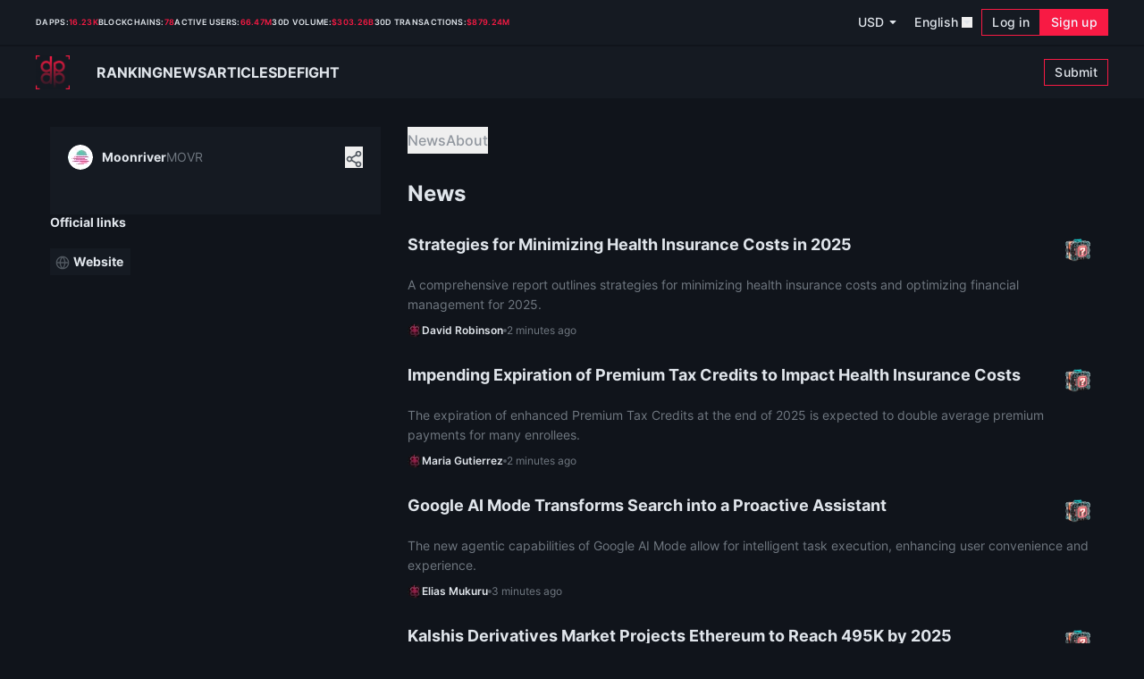

--- FILE ---
content_type: text/html;charset=utf-8
request_url: https://dapp.expert/crypto/moonriver-en
body_size: 47329
content:
<!DOCTYPE html><html><head><style type="text/css" data-primevue-style-id="layer-order" >@layer tailwind-base, primevue, tailwind-utilities</style><meta charset="utf-8">
<meta name="viewport" content="width=device-width, initial-scale=1.0, maximum-scale=1.0, minimum-scale=1.0, user-scalable=no, shrink-to-fit=no">
<script type="importmap">{"imports":{"#entry":"/_nuxt/CXHmjkXo.js"}}</script>
<title>Moonriver - a smart contract parachain</title>
<script src="https://telegram.org/js/telegram-web-app.js"></script>
<script src="https://widget.game.dapp.expert//runtime.js?v=0.5.12"></script>
<script src="https://widget.game.dapp.expert//polyfills.js?v=0.5.12"></script>
<script src="https://widget.game.dapp.expert//main.js?v=0.5.12"></script>
<style>*,:after,:before{--tw-border-spacing-x:0;--tw-border-spacing-y:0;--tw-translate-x:0;--tw-translate-y:0;--tw-rotate:0;--tw-skew-x:0;--tw-skew-y:0;--tw-scale-x:1;--tw-scale-y:1;--tw-pan-x: ;--tw-pan-y: ;--tw-pinch-zoom: ;--tw-scroll-snap-strictness:proximity;--tw-gradient-from-position: ;--tw-gradient-via-position: ;--tw-gradient-to-position: ;--tw-ordinal: ;--tw-slashed-zero: ;--tw-numeric-figure: ;--tw-numeric-spacing: ;--tw-numeric-fraction: ;--tw-ring-inset: ;--tw-ring-offset-width:0px;--tw-ring-offset-color:#fff;--tw-ring-color:rgba(59,130,246,.5);--tw-ring-offset-shadow:0 0 #0000;--tw-ring-shadow:0 0 #0000;--tw-shadow:0 0 #0000;--tw-shadow-colored:0 0 #0000;--tw-blur: ;--tw-brightness: ;--tw-contrast: ;--tw-grayscale: ;--tw-hue-rotate: ;--tw-invert: ;--tw-saturate: ;--tw-sepia: ;--tw-drop-shadow: ;--tw-backdrop-blur: ;--tw-backdrop-brightness: ;--tw-backdrop-contrast: ;--tw-backdrop-grayscale: ;--tw-backdrop-hue-rotate: ;--tw-backdrop-invert: ;--tw-backdrop-opacity: ;--tw-backdrop-saturate: ;--tw-backdrop-sepia: ;--tw-contain-size: ;--tw-contain-layout: ;--tw-contain-paint: ;--tw-contain-style: }::backdrop{--tw-border-spacing-x:0;--tw-border-spacing-y:0;--tw-translate-x:0;--tw-translate-y:0;--tw-rotate:0;--tw-skew-x:0;--tw-skew-y:0;--tw-scale-x:1;--tw-scale-y:1;--tw-pan-x: ;--tw-pan-y: ;--tw-pinch-zoom: ;--tw-scroll-snap-strictness:proximity;--tw-gradient-from-position: ;--tw-gradient-via-position: ;--tw-gradient-to-position: ;--tw-ordinal: ;--tw-slashed-zero: ;--tw-numeric-figure: ;--tw-numeric-spacing: ;--tw-numeric-fraction: ;--tw-ring-inset: ;--tw-ring-offset-width:0px;--tw-ring-offset-color:#fff;--tw-ring-color:rgba(59,130,246,.5);--tw-ring-offset-shadow:0 0 #0000;--tw-ring-shadow:0 0 #0000;--tw-shadow:0 0 #0000;--tw-shadow-colored:0 0 #0000;--tw-blur: ;--tw-brightness: ;--tw-contrast: ;--tw-grayscale: ;--tw-hue-rotate: ;--tw-invert: ;--tw-saturate: ;--tw-sepia: ;--tw-drop-shadow: ;--tw-backdrop-blur: ;--tw-backdrop-brightness: ;--tw-backdrop-contrast: ;--tw-backdrop-grayscale: ;--tw-backdrop-hue-rotate: ;--tw-backdrop-invert: ;--tw-backdrop-opacity: ;--tw-backdrop-saturate: ;--tw-backdrop-sepia: ;--tw-contain-size: ;--tw-contain-layout: ;--tw-contain-paint: ;--tw-contain-style: }/*! tailwindcss v3.4.18 | MIT License | https://tailwindcss.com*/*,:after,:before{border:0 solid;box-sizing:border-box}:after,:before{--tw-content:""}:host,html{line-height:1.5;-webkit-text-size-adjust:100%;font-family:ui-sans-serif,system-ui,sans-serif,Apple Color Emoji,Segoe UI Emoji,Segoe UI Symbol,Noto Color Emoji;font-feature-settings:normal;font-variation-settings:normal;-moz-tab-size:4;-o-tab-size:4;tab-size:4;-webkit-tap-highlight-color:transparent}body{line-height:inherit;margin:0}hr{border-top-width:1px;color:inherit;height:0}abbr:where([title]){-webkit-text-decoration:underline dotted;text-decoration:underline dotted}h1,h2,h3,h4,h5,h6{font-size:inherit;font-weight:inherit}a{color:inherit;text-decoration:inherit}b,strong{font-weight:bolder}code,kbd,pre,samp{font-family:ui-monospace,SFMono-Regular,Menlo,Monaco,Consolas,Liberation Mono,Courier New,monospace;font-feature-settings:normal;font-size:1em;font-variation-settings:normal}small{font-size:80%}sub,sup{font-size:75%;line-height:0;position:relative;vertical-align:baseline}sub{bottom:-.25em}sup{top:-.5em}table{border-collapse:collapse;border-color:inherit;text-indent:0}button,input,optgroup,select,textarea{color:inherit;font-family:inherit;font-feature-settings:inherit;font-size:100%;font-variation-settings:inherit;font-weight:inherit;letter-spacing:inherit;line-height:inherit;margin:0;padding:0}button,select{text-transform:none}button,input:where([type=button]),input:where([type=reset]),input:where([type=submit]){-webkit-appearance:button;background-color:transparent;background-image:none}:-moz-focusring{outline:auto}:-moz-ui-invalid{box-shadow:none}progress{vertical-align:baseline}::-webkit-inner-spin-button,::-webkit-outer-spin-button{height:auto}[type=search]{-webkit-appearance:textfield;outline-offset:-2px}::-webkit-search-decoration{-webkit-appearance:none}::-webkit-file-upload-button{-webkit-appearance:button;font:inherit}summary{display:list-item}blockquote,dd,dl,figure,h1,h2,h3,h4,h5,h6,hr,p,pre{margin:0}fieldset{margin:0}fieldset,legend{padding:0}menu,ol,ul{list-style:none;margin:0;padding:0}dialog{padding:0}textarea{resize:vertical}input::-moz-placeholder,textarea::-moz-placeholder{color:#9ca3af;opacity:1}input::placeholder,textarea::placeholder{color:#9ca3af;opacity:1}[role=button],button{cursor:pointer}:disabled{cursor:default}audio,canvas,embed,iframe,img,object,svg,video{display:block;vertical-align:middle}img,video{height:auto;max-width:100%}[hidden]:where(:not([hidden=until-found])){display:none}*{scrollbar-color:auto;scrollbar-width:auto}@font-face{font-display:swap;font-family:Inter;font-style:normal;font-weight:400;src:url(/fonts/Inter-Regular-new.woff2) format("woff2")}@font-face{font-display:swap;font-family:Inter;font-style:normal;font-weight:500;src:url(/fonts/Inter-Medium-new.woff2) format("woff2")}@font-face{font-display:swap;font-family:Inter;font-style:normal;font-weight:600;src:url(/fonts/Inter-SemiBold-new.woff2) format("woff2")}@font-face{font-display:swap;font-family:Inter;font-style:normal;font-weight:700;src:url(/fonts/Inter-Bold-new.woff2) format("woff2")}:root{--de-asset-font-inter-400-normal:fonts/Inter-Regular;--de-asset-font-inter-500-normal:fonts/Inter-Medium;--de-asset-font-inter-600-normal:fonts/Inter-SemiBold;--de-asset-font-inter-700-normal:fonts/Inter-Bold;--de-border-radius-0:0rem;--de-border-radius-50:.125rem;--de-border-radius-100:.25rem;--de-border-radius-150:.375rem;--de-border-radius-200:.5rem;--de-border-radius-300:.75rem;--de-border-radius-400:1rem;--de-border-radius-500:1.25rem;--de-border-radius-750:1.875rem;--de-border-radius-full:9999px;--de-border-width-0:0;--de-border-width-100:4px;--de-border-width-0165:.66px;--de-border-width-025:1px;--de-border-width-050:2px;--de-breakpoints-xs:0;--de-breakpoints-sm:490px;--de-breakpoints-md:768px;--de-breakpoints-lg:1040px;--de-breakpoints-xl:1440px;--de-color-base-neutral-50:224 229 235;--de-color-base-neutral-100:195 201 209;--de-color-base-neutral-200:145 151 159;--de-color-base-neutral-300:112 120 129;--de-color-base-neutral-400:81 88 96;--de-color-base-neutral-500:54 60 68;--de-color-base-neutral-600:27 32 39;--de-color-base-neutral-700:21 26 34;--de-color-base-neutral-800:16 20 27;--de-color-base-neutral-900:12 15 21;--de-color-base-black:0 0 0;--de-color-base-white:242 245 255;--de-color-base-sky-steel:63 147 185;--de-color-base-rose-500:248 26 68;--de-color-base-rose-600:187 9 43;--de-color-base-rose-700:176 15 56;--de-color-base-red-500:185 3 3;--de-color-base-red-700:52 15 22;--de-color-base-red-800:40 4 13;--de-color-base-green-500:22 199 132;--de-color-base-yellow-400:245 185 127;--de-color-base-yellow-500:165 207 0;--de-color-base-blue-500:16 50 229;--de-color-brand-primary-50:224 229 235;--de-color-brand-primary-100:195 201 209;--de-color-brand-primary-200:145 151 159;--de-color-brand-primary-300:112 120 129;--de-color-brand-primary-400:81 88 96;--de-color-brand-primary-500:54 60 68;--de-color-brand-primary-600:27 32 39;--de-color-brand-primary-700:21 26 34;--de-color-brand-primary-800:16 20 27;--de-color-brand-primary-900:12 15 21;--de-color-brand-accent-500:248 26 68;--de-color-brand-accent-600:187 9 43;--de-color-brand-accent-700:176 15 56;--de-color-brand-danger-500:185 3 3;--de-color-brand-danger-700:52 15 22;--de-color-brand-danger-800:40 4 13;--de-color-brand-success-500:22 199 132;--de-color-brand-warning-400:245 185 127;--de-color-brand-warning-500:165 207 0;--de-color-brand-info-500:16 50 229;--de-font-family-sans:"Inter",-apple-system,BlinkMacSystemFont,"San Francisco","Segoe UI",Roboto,"Helvetica Neue",sans-serif;--de-font-name-inter-name:Inter;--de-font-size-150:.375rem;--de-font-size-200:.5rem;--de-font-size-225:.5625rem;--de-font-size-250:.625rem;--de-font-size-275:.6875rem;--de-font-size-300:.75rem;--de-font-size-325:.8125rem;--de-font-size-350:.875rem;--de-font-size-400:1rem;--de-font-size-450:1.125rem;--de-font-size-500:1.25rem;--de-font-size-550:1.375rem;--de-font-size-600:1.5rem;--de-font-size-700:1.75rem;--de-font-size-750:1.875rem;--de-font-size-850:2.25rem;--de-font-line-height-250:.625rem;--de-font-line-height-300:.75rem;--de-font-line-height-350:.875rem;--de-font-line-height-400:1rem;--de-font-line-height-450:1.125rem;--de-font-line-height-500:1.25rem;--de-font-line-height-550:1.375rem;--de-font-line-height-600:1.5rem;--de-font-line-height-650:1.625rem;--de-font-line-height-700:1.75rem;--de-font-line-height-750:1.875rem;--de-font-line-height-1000:2.5rem;--de-size-17:4.25rem;--de-size-18:4.5rem;--de-size-19:4.75rem;--de-size-font-weight-regular:400;--de-size-font-weight-medium:500;--de-size-font-weight-semibold:600;--de-size-font-weight-bold:700;--de-size-font-letter-spacing-normal:0;--de-size-font-letter-spacing-wide:.0175rem;--de-size-font-letter-spacing-wider:.02rem;--de-size-font-letter-spacing-widest:.02813rem;--de-size-8-5:2.125rem;--de-size-17-5:4.375rem;--de-height-0:0rem;--de-height-25:.0625rem;--de-height-50:.125rem;--de-height-100:.25rem;--de-height-150:.375rem;--de-height-200:.5rem;--de-height-250:.8333rem;--de-height-300:.75rem;--de-height-350:.875rem;--de-height-400:1rem;--de-height-450:1.125rem;--de-height-500:1.25rem;--de-height-550:1.375rem;--de-height-600:1.5rem;--de-height-650:1.625rem;--de-height-700:1.75rem;--de-height-750:1.875rem;--de-height-800:2rem;--de-height-850:2.125rem;--de-height-900:2.25rem;--de-height-950:2.375rem;--de-height-1000:2.5rem;--de-height-1200:3rem;--de-height-1500:3.75rem;--de-height-1600:4rem;--de-height-1700:4.25rem;--de-height-1800:4.5rem;--de-height-1900:4.75rem;--de-height-2000:5rem;--de-height-2400:6rem;--de-height-2500:6.25rem;--de-height-2800:7rem;--de-height-3200:8rem;--de-shadow-0:0;--de-shadow-50:0 0 4px #000;--de-shadow-250:0 2px 8px 0 rgba(0,0,0,.4),0 0 1px 0 rgba(0,0,0,.4);--de-shadow-500:5px 0 20px 0 rgba(0,0,0,.4);--de-width-0:0rem;--de-width-25:.0625rem;--de-width-50:.125rem;--de-width-100:.25rem;--de-width-150:.375rem;--de-width-200:.5rem;--de-width-250:.625rem;--de-width-300:.75rem;--de-width-350:.875rem;--de-width-400:1rem;--de-width-450:1.125rem;--de-width-500:1.25rem;--de-width-550:1.375rem;--de-width-600:1.5rem;--de-width-650:1.625rem;--de-width-700:1.75rem;--de-width-750:1.875rem;--de-width-800:2rem;--de-width-850:2.125rem;--de-width-900:2.25rem;--de-width-950:2.375rem;--de-width-1000:2.5rem;--de-width-1200:3rem;--de-width-1500:3.75rem;--de-width-1600:4rem;--de-width-1700:4.25rem;--de-width-1800:4.5rem;--de-width-1900:4.75rem;--de-width-2000:5rem;--de-width-2400:6rem;--de-width-2500:6.25rem;--de-width-2800:7rem;--de-width-3200:8rem;--de-width-4500:11.25rem;--de-width-5200:13rem;--de-width-5750:14.375rem;--de-width-9250:23.125rem;--de-width-12000:30rem;--de-width-19250:48.125rem;--de-color-bg-base:rgb(var(--de-color-brand-primary-800)/1);--de-color-text-base:rgb(var(--de-color-brand-primary-50)/1);--de-color-text-hyperlink:rgb(var(--de-color-brand-primary-50)/1);--de-dialog-width:var(--de-width-12000);--de-dialog-backdrop-bg:rgba(8,10,14,.8);--de-dialog-bg:rgb(var(--de-color-brand-primary-800)/1);--de-sidebar-bg:rgb(var(--de-color-brand-primary-800)/1);--de-sidebar-backdrop-bg:var(--de-dialog-backdrop-bg);--p-anchor-gutter:.25rem}.tw-container{margin-left:auto;margin-right:auto;padding-left:1rem;padding-right:1rem;width:100%}@media(min-width:768px){.tw-container{padding-left:2rem;padding-right:2rem}}@media(min-width:1280px){.tw-container{max-width:1170px;padding-left:1px;padding-right:1px}}.de-button{align-items:center;cursor:pointer;display:inline-flex;font-size:var(--de-font-size-350);font-weight:500;justify-content:center;letter-spacing:var(--de-size-font-letter-spacing-wide);line-height:var(--de-font-line-height-450);overflow:hidden;padding:.5rem .75rem;text-align:center;-webkit-user-select:none;-moz-user-select:none;user-select:none;vertical-align:bottom;--tw-ring-offset-shadow:var(--tw-ring-inset) 0 0 0 var(--tw-ring-offset-width) var(--tw-ring-offset-color);--tw-ring-shadow:var(--tw-ring-inset) 0 0 0 calc(1px + var(--tw-ring-offset-width)) var(--tw-ring-color);box-shadow:var(--tw-ring-offset-shadow),var(--tw-ring-shadow),var(--tw-shadow,0 0 #0000);--tw-ring-inset:inset;--tw-ring-opacity:1;--tw-ring-color:rgb(var(--de-color-brand-primary-50)/var(--tw-ring-opacity,1));transition-duration:.2s;transition-property:color,background-color,border-color,text-decoration-color,fill,stroke,opacity,box-shadow,transform,filter,backdrop-filter;transition-timing-function:cubic-bezier(.4,0,.2,1)}.de-button.is-disabled,.de-button:disabled{cursor:default;opacity:.3;pointer-events:none}.de-button-label{overflow:hidden;text-overflow:ellipsis;white-space:nowrap}.de-button-confirm{--tw-bg-opacity:1;background-color:rgb(var(--de-color-brand-accent-500)/var(--tw-bg-opacity,1));--tw-ring-opacity:1;--tw-ring-color:rgb(var(--de-color-brand-accent-500)/var(--tw-ring-opacity,1))}.de-button-confirm .is-active,.de-button-confirm:active,.de-button-confirm:hover{--tw-bg-opacity:1;background-color:rgb(var(--de-color-brand-accent-600)/var(--tw-bg-opacity,1));--tw-ring-opacity:1;--tw-ring-color:rgb(var(--de-color-brand-accent-600)/var(--tw-ring-opacity,1))}.de-button-confirm .de-button-label{--tw-text-opacity:1;color:rgb(var(--de-color-base-white)/var(--tw-text-opacity,1))}.de-button-confirm-secondary{background-color:transparent}.de-button-confirm-secondary:active,.de-button-confirm-secondary:hover{--tw-bg-opacity:1;background-color:rgb(var(--de-color-brand-danger-800)/var(--tw-bg-opacity,1));--tw-ring-opacity:1;--tw-ring-color:rgb(var(--de-color-brand-danger-800)/var(--tw-ring-opacity,1))}.de-button-confirm-secondary .de-button-label{--tw-text-opacity:1;color:rgb(var(--de-color-brand-primary-50)/var(--tw-text-opacity,1))}.de-button-confirm-secondary .de-button-icon{--tw-text-opacity:1;color:rgb(var(--de-color-brand-accent-500)/var(--tw-text-opacity,1))}.de-button-link{text-decoration-line:underline}.de-button-link,.de-button-text{--tw-ring-offset-shadow:var(--tw-ring-inset) 0 0 0 var(--tw-ring-offset-width) var(--tw-ring-offset-color);--tw-ring-shadow:var(--tw-ring-inset) 0 0 0 calc(var(--tw-ring-offset-width)) var(--tw-ring-color);box-shadow:var(--tw-ring-offset-shadow),var(--tw-ring-shadow),var(--tw-shadow,0 0 #0000)}.de-button-text.is-active,.de-button-text:active,.de-button-text:hover{--tw-bg-opacity:1;background-color:rgb(var(--de-color-brand-primary-700)/var(--tw-bg-opacity,1))}.de-button-text.is-active .de-button-label,.de-button-text:active .de-button-label{--tw-text-opacity:1;color:rgb(var(--de-color-brand-accent-500)/var(--tw-text-opacity,1))}.de-button-icon-loading{animation:tw-spin 1s linear infinite;position:relative}.de-button-icon-loading.de-button-icon-center{margin-left:auto;margin-right:auto}.de-button-default{--tw-bg-opacity:1;background-color:rgb(var(--de-color-brand-primary-700)/var(--tw-bg-opacity,1));--tw-ring-opacity:1;--tw-ring-color:rgb(var(--de-color-brand-primary-700)/var(--tw-ring-opacity,1))}.de-button-default .is-active,.de-button-default:active,.de-button-default:hover{--tw-bg-opacity:1;background-color:rgb(var(--de-color-brand-primary-600)/var(--tw-bg-opacity,1));--tw-ring-opacity:1;--tw-ring-color:rgb(var(--de-color-brand-primary-600)/var(--tw-ring-opacity,1))}.de-button-default .de-button-label{--tw-text-opacity:1;color:rgb(var(--de-color-brand-primary-50)/var(--tw-text-opacity,1))}.de-button-normal{padding:.375rem .75rem}.de-button-md{padding:.625rem 1rem}.de-button-md .de-button-label{font-weight:600}.de-button-icon-right{margin-left:.5rem;margin-right:-.25rem;order:1}.de-button-icon-left{margin-left:-.125rem;margin-right:.5rem}.de-dialog{--tw-scale-x:1;--tw-scale-y:1;height:100vh;max-height:100%;transform:translate(var(--tw-translate-x),var(--tw-translate-y)) rotate(var(--tw-rotate)) skew(var(--tw-skew-x)) skewY(var(--tw-skew-y)) scaleX(var(--tw-scale-x)) scaleY(var(--tw-scale-y));width:100vw}@media(min-width:768px){.de-dialog{height:auto;max-height:90vh;width:var(--de-dialog-width)}}.de-dialog{background-color:var(--de-dialog-bg)}.de-dialog-header{padding:4rem 1rem 0}@media(min-width:768px){.de-dialog-header{padding-left:2.5rem;padding-right:2.5rem;padding-top:2.5rem}}.de-dialog-content{overflow-y:auto;padding:1.875rem 1rem 2.5rem}@media(min-width:640px){.de-dialog-content{padding-left:2.5rem;padding-right:2.5rem}}.de-dialog-title{font-size:var(--de-font-size-600);font-weight:700;line-height:var(--de-font-line-height-750)}.de-dialog-icons{position:absolute;right:1.25rem;top:1.25rem;z-index:10}.de-dialog-close-button{height:var(--de-height-600);padding:.125rem;width:var(--de-width-600);--tw-text-opacity:1;align-items:center;color:rgb(var(--de-color-brand-primary-400)/var(--tw-text-opacity,1));display:flex;justify-content:center}.de-dialog-close-button:focus{outline:2px solid transparent;outline-offset:2px}.de-dialog-mask{background-color:var(--de-dialog-backdrop-bg);transition-duration:.2s;transition-property:color,background-color,border-color,text-decoration-color,fill,stroke,opacity,box-shadow,transform,filter,backdrop-filter;transition-timing-function:cubic-bezier(.4,0,.2,1)}.de-dialog-footer{padding:1rem}@media(min-width:640px){.de-dialog-footer{padding:1.25rem 2.5rem 2.5rem}}.de-dialog-enter-active{transition:all .15s cubic-bezier(0,0,.2,1)}.de-dialog-leave-active{transition:all .15s cubic-bezier(.4,0,.2,1)}.de-dialog-enter-from,.de-dialog-leave-to{opacity:0}.de-dropdown{align-items:center;cursor:pointer;display:flex;font-size:var(--de-font-size-350);font-weight:500;letter-spacing:var(--de-size-font-letter-spacing-wide);line-height:var(--de-font-line-height-450);outline:2px solid transparent;outline-offset:2px;position:relative;-webkit-user-select:none;-moz-user-select:none;user-select:none}.de-dropdown.is-disabled{opacity:.3;pointer-events:none}.de-overlay-opened .de-overlay-icon{--tw-rotate:180deg;transform:translate(var(--tw-translate-x),var(--tw-translate-y)) rotate(var(--tw-rotate)) skew(var(--tw-skew-x)) skewY(var(--tw-skew-y)) scaleX(var(--tw-scale-x)) scaleY(var(--tw-scale-y))}.de-dropdown-input{outline:2px solid transparent;outline-offset:2px;width:100%}.de-dropdown-trigger{align-items:center;display:flex;flex-shrink:0;height:var(--de-height-300);justify-content:center;margin-left:.25rem;width:var(--de-width-300)}.de-dropdown-panel{--tw-bg-opacity:1;background-color:rgb(var(--de-color-brand-primary-700)/var(--tw-bg-opacity,1));--tw-shadow:var(--de-shadow-250);--tw-shadow-colored:var(--de-shadow-250);box-shadow:var(--tw-ring-offset-shadow,0 0 #0000),var(--tw-ring-shadow,0 0 #0000),var(--tw-shadow);padding:.25rem}.de-dropdown-panel-wrapper{max-height:15rem;overflow:auto}.de-dropdown-list-item{cursor:pointer;overflow:hidden;padding:.25rem .5rem;white-space:nowrap;--tw-text-opacity:1;color:rgb(var(--de-color-brand-primary-50)/var(--tw-text-opacity,1));font-size:var(--de-font-size-350);font-weight:400;letter-spacing:var(--de-size-font-letter-spacing-normal);line-height:var(--de-font-line-height-500)}.de-dropdown-list-item:active,.de-dropdown-list-item:hover,.de-dropdown-list-item[data-p-focused=true]{--tw-bg-opacity:1;background-color:rgb(var(--de-color-brand-primary-600)/var(--tw-bg-opacity,1))}.de-dropdown-panel-filter{padding:.875rem .875rem 1.25rem}.de-dropdown-filter-container{margin-bottom:.625rem;position:relative}.de-dropdown-filter-input{-webkit-appearance:none;-moz-appearance:none;appearance:none;background-color:transparent;font-size:var(--de-font-size-325);height:var(--de-height-750);line-height:var(--de-font-line-height-400);outline:2px solid transparent;outline-offset:2px;padding-left:1.875rem}.de-dropdown-filter-icon{left:.5rem;position:absolute;top:50%;--tw-translate-y:-50%;transform:translate(var(--tw-translate-x),var(--tw-translate-y)) rotate(var(--tw-rotate)) skew(var(--tw-skew-x)) skewY(var(--tw-skew-y)) scaleX(var(--tw-scale-x)) scaleY(var(--tw-scale-y));--tw-text-opacity:1;color:rgb(var(--de-color-brand-primary-300)/var(--tw-text-opacity,1))}.de-collapsible-listbox-secondary .de-button{letter-spacing:var(--de-size-font-letter-spacing-normal);line-height:var(--de-font-line-height-450)}.de-collapsible-listbox-secondary .de-button-icon{--tw-text-opacity:1;color:rgb(var(--de-color-brand-primary-400)/var(--tw-text-opacity,1))}.de-collapsible-listbox-secondary .de-button-icon-right{margin-left:.125rem}.de-dropdown-chips{--tw-bg-opacity:1;background-color:rgb(var(--de-color-brand-primary-700)/var(--tw-bg-opacity,1));padding:.375rem .625rem}.de-dropdown-form{padding:9px .75rem;--tw-ring-offset-shadow:var(--tw-ring-inset) 0 0 0 var(--tw-ring-offset-width) var(--tw-ring-offset-color);--tw-ring-shadow:var(--tw-ring-inset) 0 0 0 calc(1px + var(--tw-ring-offset-width)) var(--tw-ring-color);box-shadow:var(--tw-ring-offset-shadow),var(--tw-ring-shadow),var(--tw-shadow,0 0 #0000);--tw-ring-opacity:1;--tw-ring-color:rgb(var(--de-color-brand-primary-500)/var(--tw-ring-opacity,1))}.de-dropdown-form.is-focused,.de-dropdown-form:focus,.de-dropdown-form:hover{--tw-ring-offset-shadow:var(--tw-ring-inset) 0 0 0 var(--tw-ring-offset-width) var(--tw-ring-offset-color);--tw-ring-shadow:var(--tw-ring-inset) 0 0 0 calc(2px + var(--tw-ring-offset-width)) var(--tw-ring-color);box-shadow:var(--tw-ring-offset-shadow),var(--tw-ring-shadow),var(--tw-shadow,0 0 #0000);--tw-ring-opacity:1;--tw-ring-color:rgb(var(--de-color-brand-primary-400)/var(--tw-ring-opacity,1))}.de-dropdown-form.is-error{--tw-ring-opacity:1;--tw-ring-color:rgb(var(--de-color-brand-danger-500)/var(--tw-ring-opacity,1))}.de-dropdown-form .de-dropdown-input{font-size:var(--de-font-size-350);line-height:var(--de-font-line-height-500)}.de-dropdown-form .de-dropdown-input-placeholder{font-weight:400;letter-spacing:var(--de-size-font-letter-spacing-normal);--tw-text-opacity:1;color:rgb(var(--de-color-brand-primary-500)/var(--tw-text-opacity,1))}.de-dropdown-form .de-dropdown-trigger{height:var(--de-height-500);width:var(--de-width-500);--tw-text-opacity:1;color:rgb(var(--de-color-brand-primary-400)/var(--tw-text-opacity,1))}.de-icon{backface-visibility:hidden;-webkit-backface-visibility:hidden;display:inline-flex;fill:currentColor;height:var(--de-height-400);transform:translateZ(0);width:var(--de-width-400)}.de-icon use{color:inherit;fill:inherit}:root{--de-avatar-bg:#4f4f4f;--de-avatar-text-color:#949494}.de-avatar{align-items:center;background-color:var(--de-avatar-bg);color:var(--de-avatar-text-color);display:inline-flex;flex-shrink:0;justify-content:center;overflow:hidden}.de-avatar-image{-o-object-fit:cover;object-fit:cover}.de-avatar-circle{border-radius:9999px}.de-avatar-icon-default,.de-avatar-image{height:100%;width:100%}.de-avatar-normal{height:var(--de-height-800);width:var(--de-width-800)}.de-avatar-sm{height:var(--de-height-400);width:var(--de-width-400)}.de-avatar-md{height:var(--de-height-600);width:var(--de-width-600)}.de-avatar-lg{height:var(--de-height-2000);width:var(--de-width-2000)}.de-tabs{overflow-x:auto;position:relative}.de-tabs-menu{display:flex;flex:1 1 0%}.de-menu-item-action{cursor:pointer;white-space:nowrap}.de-tabs-ink-bar{bottom:0;display:block;height:var(--de-height-50);left:0;position:absolute;transition-duration:.2s;transition-property:all;transition-timing-function:cubic-bezier(.4,0,.2,1)}.de-tabs-pills .de-tabs-ink-bar{display:none}.de-tabs-pills .de-menu-item-action{font-size:var(--de-font-size-350);font-weight:500;letter-spacing:var(--de-size-font-letter-spacing-wide);--tw-text-opacity:1;color:rgb(var(--de-color-brand-primary-50)/var(--tw-text-opacity,1));padding-left:.75rem;padding-right:.75rem;transition-duration:.2s;transition-property:color,background-color,border-color,text-decoration-color,fill,stroke,opacity,box-shadow,transform,filter,backdrop-filter;transition-timing-function:cubic-bezier(.4,0,.2,1)}.de-tabs-pills .de-menu-item-action:hover{--tw-bg-opacity:1;background-color:rgb(var(--de-color-brand-primary-700)/var(--tw-bg-opacity,1))}.de-tabs-pills .de-menu-item-action.is-active{--tw-text-opacity:1;color:rgb(var(--de-color-brand-accent-500)/var(--tw-text-opacity,1));--tw-bg-opacity:1;background-color:rgb(var(--de-color-brand-primary-700)/var(--tw-bg-opacity,1))}.de-tabs-default .de-button-label,.de-tabs-default .de-menu-item-action{font-size:var(--de-font-size-400);font-weight:500;line-height:var(--de-font-line-height-500);--tw-text-opacity:1;color:rgb(var(--de-color-brand-primary-200)/var(--tw-text-opacity,1));padding:0;position:relative}.de-tabs-default .de-button-label.is-active,.de-tabs-default .de-menu-item-action.is-active{--tw-text-opacity:1;color:rgb(var(--de-color-brand-primary-50)/var(--tw-text-opacity,1))}.de-tabs-default .de-tabs-ink-bar{--tw-bg-opacity:1;background-color:rgb(var(--de-color-brand-accent-500)/var(--tw-bg-opacity,1))}.de-tabs-default.de-tabs-md .de-tabs-menu{gap:1.875rem}.de-tabs-default.de-tabs-md .de-menu-item-action{font-size:var(--de-font-size-400);line-height:var(--de-font-line-height-500)}@media(min-width:640px){.de-tabs-default.de-tabs-md .de-menu-item-action{font-size:var(--de-font-size-500);line-height:var(--de-font-line-height-1000)}}.de-tabs-default.de-tabs-normal .de-tabs-menu{gap:1.25rem}.de-tabs-default.de-tabs-normal .de-menu-item-action{font-size:var(--de-font-size-400);line-height:var(--de-font-line-height-750)}.de-tabs-pills.de-tabs-normal .de-tabs-menu{gap:1.25rem}@media(min-width:640px){.de-tabs-pills.de-tabs-normal .de-tabs-menu{gap:.625rem}}.de-tabs-pills.de-tabs-normal .de-menu-item-action{font-size:var(--de-font-size-350);line-height:var(--de-font-line-height-750)}.de-tabs-mobileDefaultTabletPills .de-button-label,.de-tabs-mobileDefaultTabletPills .de-menu-item-action{font-size:var(--de-font-size-400);font-weight:500;line-height:var(--de-font-line-height-500);--tw-text-opacity:1;color:rgb(var(--de-color-brand-primary-200)/var(--tw-text-opacity,1));padding:0;position:relative}.de-tabs-mobileDefaultTabletPills .de-button-label.is-active,.de-tabs-mobileDefaultTabletPills .de-menu-item-action.is-active{--tw-text-opacity:1;color:rgb(var(--de-color-brand-primary-50)/var(--tw-text-opacity,1))}.de-tabs-mobileDefaultTabletPills .de-tabs-ink-bar{--tw-bg-opacity:1;background-color:rgb(var(--de-color-brand-accent-500)/var(--tw-bg-opacity,1))}.de-tabs-mobileDefaultTabletPills.de-tabs-md .de-tabs-menu{gap:1.875rem}.de-tabs-mobileDefaultTabletPills.de-tabs-md .de-menu-item-action{font-size:var(--de-font-size-400);line-height:var(--de-font-line-height-500)}@media(min-width:640px){.de-tabs-mobileDefaultTabletPills.de-tabs-md .de-menu-item-action{font-size:var(--de-font-size-500);line-height:var(--de-font-line-height-1000)}}.de-tabs-mobileDefaultTabletPills.de-tabs-normal .de-tabs-menu{gap:1.25rem}.de-tabs-mobileDefaultTabletPills.de-tabs-normal .de-menu-item-action{font-size:var(--de-font-size-400);line-height:var(--de-font-line-height-750)}@media(min-width:640px){.de-tabs-mobileDefaultTabletPills .de-tabs-ink-bar{display:none}.de-tabs-mobileDefaultTabletPills .de-menu-item-action{font-size:var(--de-font-size-350);font-weight:500;letter-spacing:var(--de-size-font-letter-spacing-wide);--tw-text-opacity:1;color:rgb(var(--de-color-brand-primary-50)/var(--tw-text-opacity,1));padding-left:.75rem;padding-right:.75rem;transition-duration:.2s;transition-property:color,background-color,border-color,text-decoration-color,fill,stroke,opacity,box-shadow,transform,filter,backdrop-filter;transition-timing-function:cubic-bezier(.4,0,.2,1)}.de-tabs-mobileDefaultTabletPills .de-menu-item-action:hover{--tw-bg-opacity:1;background-color:rgb(var(--de-color-brand-primary-700)/var(--tw-bg-opacity,1))}.de-tabs-mobileDefaultTabletPills .de-menu-item-action.is-active{--tw-text-opacity:1;color:rgb(var(--de-color-brand-accent-500)/var(--tw-text-opacity,1));--tw-bg-opacity:1;background-color:rgb(var(--de-color-brand-primary-700)/var(--tw-bg-opacity,1))}.de-tabs-mobileDefaultTabletPills.de-tabs-normal .de-tabs-menu{gap:1.25rem}.de-tabs-mobileDefaultTabletPills.de-tabs-normal .de-tabs-menu{gap:.625rem}.de-tabs-mobileDefaultTabletPills.de-tabs-normal .de-menu-item-action{font-size:var(--de-font-size-350);line-height:var(--de-font-line-height-750)}}.de-datatable{border-collapse:separate;display:flex;flex-direction:column;height:100%;width:100%;--tw-border-spacing-x:0px;--tw-border-spacing-y:0px;border-spacing:var(--tw-border-spacing-x) var(--tw-border-spacing-y);position:relative;scroll-behavior:smooth}.de-datatable-wrapper{position:relative}.de-datatable-table{border-collapse:separate;width:100%;--tw-border-spacing-x:0px;--tw-border-spacing-y:0px;border-spacing:var(--tw-border-spacing-x) var(--tw-border-spacing-y)}@media(min-width:1024px){.de-datatable-table.fixed-header{padding-top:54px}.de-datatable-table.fixed-header .de-datatable-thead{overflow:hidden;position:fixed;top:0}}@media(max-width:1024px){.de-datatable-table.fixed-header{padding-top:54px}.de-datatable-table.fixed-header .de-datatable-thead{overflow:hidden;position:fixed;top:54px}}.de-datatable-thead{position:sticky;top:0;z-index:10}.de-datatable-thead>tr{--tw-bg-opacity:1;background-color:rgb(var(--de-color-brand-primary-800)/var(--tw-bg-opacity,1))}.de-datatable-thead>tr>th{font-size:var(--de-font-size-300);font-weight:400;line-height:var(--de-font-line-height-400);text-align:left;--tw-text-opacity:1;border-bottom-width:1px;color:rgb(var(--de-color-brand-primary-300)/var(--tw-text-opacity,1));--tw-border-opacity:1;border-color:rgb(var(--de-color-brand-primary-600)/var(--tw-border-opacity,1))}.de-datatable-thead>tr>th:last-child{text-align:right}.de-datatable-tbody{position:relative}.de-datatable-tbody>tr{--tw-bg-opacity:1;background-color:rgb(var(--de-color-brand-primary-800)/var(--tw-bg-opacity,1))}.de-datatable-tbody>tr>td:not([data-pc-section=emptymessagecell]){border-bottom-width:1px;--tw-border-opacity:1;border-color:rgb(var(--de-color-brand-primary-600)/var(--tw-border-opacity,1));font-size:var(--de-font-size-350);font-weight:500;line-height:var(--de-font-line-height-500)}.de-datatable-tbody>tr>td:not([data-pc-section=emptymessagecell]):last-child:not(:only-child){text-align:right}.de-datatable-headercontent{align-items:center;display:flex;white-space:nowrap}.de-datatable-normal .de-datatable-thead>tr>th{padding-bottom:.75rem;padding-right:1.875rem;padding-top:.75rem}@media(min-width:768px){.de-datatable-normal .de-datatable-thead>tr>th{padding:1rem}}.de-datatable-normal .de-datatable-tbody>tr>td:not([data-pc-section=emptymessagecell]){padding-bottom:1rem;padding-right:1.875rem;padding-top:1rem}@media(min-width:768px){.de-datatable-normal .de-datatable-tbody>tr>td:not([data-pc-section=emptymessagecell]){padding:1.5rem 1rem}}.de-datatable-sm .de-datatable-thead>tr>th{padding:1rem .625rem}.de-datatable-sm .de-datatable-tbody>tr>td{padding:.625rem}.table-cell-shadow-right:before{bottom:-1px;box-shadow:5px 0 20px #0006;content:"";pointer-events:none;position:absolute;right:0;top:0;transition:box-shadow .3s;width:var(--de-width-800)}.de-datatable-hoverable-rows .de-datatable-tbody>tr{cursor:pointer}.de-datatable-hoverable-rows .de-datatable-tbody>tr:hover{--tw-bg-opacity:1;background-color:rgb(var(--de-color-brand-primary-700)/var(--tw-bg-opacity,1))}.de-datatable-frozen-cell{background:inherit;position:sticky;z-index:10}@media(min-width:640px){.de-datatable-ping-left .de-datatable-frozen-cell-desktop-tablet{background:inherit;position:sticky;z-index:10}.de-datatable-ping-left .de-datatable-frozen-cell-desktop-tablet:before{box-shadow:inset 10px 0 8px -8px #0006;width:var(--de-width-750);--tw-content:"";bottom:-1px;content:var(--tw-content);position:absolute;right:0;top:0;--tw-translate-x:100%;pointer-events:none;transform:translate(var(--tw-translate-x),var(--tw-translate-y)) rotate(var(--tw-rotate)) skew(var(--tw-skew-x)) skewY(var(--tw-skew-y)) scaleX(var(--tw-scale-x)) scaleY(var(--tw-scale-y));transition-duration:.15s;transition-property:box-shadow;transition-timing-function:cubic-bezier(.4,0,.2,1)}}@media(max-width:640px){.de-datatable-ping-left .de-datatable-frozen-cell-mobile{background:inherit;position:sticky;z-index:10}.de-datatable-ping-left .de-datatable-frozen-cell-mobile:before{box-shadow:inset 10px 0 8px -8px #0006}.de-datatable-ping-left .de-datatable-frozen-cell-desktop-tablet:before{width:var(--de-width-750);--tw-content:"";bottom:-1px;content:var(--tw-content);position:absolute;right:0;top:0;--tw-translate-x:100%;pointer-events:none;transform:translate(var(--tw-translate-x),var(--tw-translate-y)) rotate(var(--tw-rotate)) skew(var(--tw-skew-x)) skewY(var(--tw-skew-y)) scaleX(var(--tw-scale-x)) scaleY(var(--tw-scale-y));transition-duration:.15s;transition-property:box-shadow;transition-timing-function:cubic-bezier(.4,0,.2,1)}}.de-datatable-frozen-cell:before{width:var(--de-width-750);--tw-content:"";bottom:-1px;content:var(--tw-content);position:absolute;right:0;top:0;--tw-translate-x:100%;pointer-events:none;transform:translate(var(--tw-translate-x),var(--tw-translate-y)) rotate(var(--tw-rotate)) skew(var(--tw-skew-x)) skewY(var(--tw-skew-y)) scaleX(var(--tw-scale-x)) scaleY(var(--tw-scale-y));transition-duration:.15s;transition-property:box-shadow;transition-timing-function:cubic-bezier(.4,0,.2,1)}.de-datatable-ping-left .de-datatable-frozen-cell:before{box-shadow:inset 10px 0 8px -8px #0006}.de-datatable-right-mask-effect{background:linear-gradient(90deg,#10141b00,#10141b);height:100%;position:absolute;right:0;top:0;width:var(--de-width-1500);z-index:10}.de-datatable-scrolled-right .de-datatable-right-mask-effect{display:none}.de-paginator-current{font-size:var(--de-font-size-300);--tw-text-opacity:1;color:rgb(var(--de-color-brand-primary-300)/var(--tw-text-opacity,1))}@media not all and (min-width:1024px){.de-paginator-current{display:none}}.de-datatable-dropdown{--tw-bg-opacity:1;background-color:rgb(var(--de-color-brand-primary-700)/var(--tw-bg-opacity,1));font-size:var(--de-font-size-350);font-weight:500;line-height:var(--de-font-line-height-450);padding:.375rem .625rem;--tw-text-opacity:1;color:rgb(var(--de-color-brand-primary-50)/var(--tw-text-opacity,1))}.de-paginator{align-items:center;display:grid;gap:1rem;justify-content:center;padding-bottom:1rem;padding-top:1rem;--tw-text-opacity:1;color:rgb(var(--de-color-brand-primary-300)/var(--tw-text-opacity,1));position:relative}@media(min-width:1024px){.de-paginator{grid-template-columns:repeat(3,minmax(0,1fr))}}.de-paginator-pages{display:flex;gap:.25rem}.de-paginator-page{align-items:center;display:inline-flex;font-size:var(--de-font-size-300);font-weight:600;justify-content:center;line-height:var(--de-font-line-height-400);--tw-text-opacity:1;color:rgb(var(--de-color-brand-primary-500)/var(--tw-text-opacity,1));cursor:pointer;height:var(--de-height-800);min-width:var(--de-width-800);overflow:hidden;transition-duration:.2s;transition-property:color,background-color,border-color,text-decoration-color,fill,stroke,opacity,box-shadow,transform,filter,backdrop-filter;transition-timing-function:cubic-bezier(.4,0,.2,1)}.de-paginator-page:not(.is-disabled):hover{--tw-bg-opacity:1;background-color:rgb(var(--de-color-brand-primary-700)/var(--tw-bg-opacity,1));--tw-text-opacity:1;color:rgb(var(--de-color-brand-primary-500)/var(--tw-text-opacity,1))}.de-paginator-page.is-disabled{cursor:default;opacity:.3;pointer-events:none}.de-paginator-page.is-active{--tw-bg-opacity:1;background-color:rgb(var(--de-color-brand-primary-700)/var(--tw-bg-opacity,1));--tw-text-opacity:1;color:rgb(var(--de-color-brand-primary-50)/var(--tw-text-opacity,1))}.de-paginator-dots{align-items:center;display:inline-flex;font-size:var(--de-font-size-300);font-weight:600;justify-content:center;line-height:var(--de-font-line-height-400);--tw-text-opacity:1;color:rgb(var(--de-color-brand-primary-500)/var(--tw-text-opacity,1));height:var(--de-height-800);min-width:var(--de-width-800)}.de-paginator-next,.de-paginator-prev{--tw-text-opacity:1;color:rgb(var(--de-color-brand-primary-400)/var(--tw-text-opacity,1));height:var(--de-height-800);min-width:var(--de-width-800);transition-duration:.2s;transition-property:color,background-color,border-color,text-decoration-color,fill,stroke,opacity,box-shadow,transform,filter,backdrop-filter;transition-timing-function:cubic-bezier(.4,0,.2,1)}.de-paginator-next:not(.is-disabled):hover,.de-paginator-prev:not(.is-disabled):hover{--tw-bg-opacity:1;background-color:rgb(var(--de-color-brand-primary-700)/var(--tw-bg-opacity,1))}.de-paginator-next.is-disabled,.de-paginator-prev.is-disabled{cursor:default;opacity:.3;pointer-events:none}.de-progress-spinner{height:var(--de-height-2400);margin:0 auto;position:relative;width:var(--de-width-2400)}.de-progress-spinner-svg{animation:de-progress-spinner-rotate 2s linear infinite;height:100%;left:0;margin:auto;position:absolute;stroke:currentColor;top:0;transform-origin:center;width:100%}.de-progress-spinner-circle{animation:de-progress-spinner-dash 1.5s ease-in-out infinite}@keyframes de-progress-spinner-rotate{to{transform:rotate(1turn)}}@keyframes de-progress-spinner-dash{0%{stroke-dasharray:1,200;stroke-dashoffset:0}50%{stroke-dasharray:89,200;stroke-dashoffset:-35px}to{stroke-dasharray:89,200;stroke-dashoffset:-124px}}.de-form-input-text{font-size:var(--de-font-size-400);line-height:var(--de-font-line-height-550);padding:.5rem .75rem;--tw-bg-opacity:1;background-color:rgb(var(--de-color-brand-primary-800)/var(--tw-bg-opacity,1));--tw-ring-offset-shadow:var(--tw-ring-inset) 0 0 0 var(--tw-ring-offset-width) var(--tw-ring-offset-color);--tw-ring-shadow:var(--tw-ring-inset) 0 0 0 calc(1px + var(--tw-ring-offset-width)) var(--tw-ring-color);box-shadow:var(--tw-ring-offset-shadow),var(--tw-ring-shadow),var(--tw-shadow,0 0 #0000);--tw-ring-opacity:1;--tw-ring-color:rgb(var(--de-color-brand-primary-500)/var(--tw-ring-opacity,1))}.de-form-input-text::-moz-placeholder{--tw-placeholder-opacity:1;color:rgb(var(--de-color-brand-primary-500)/var(--tw-placeholder-opacity,1))}.de-form-input-text::placeholder{--tw-placeholder-opacity:1;color:rgb(var(--de-color-brand-primary-500)/var(--tw-placeholder-opacity,1))}.de-form-input-text{-webkit-appearance:none;outline:2px solid transparent;outline-offset:2px}@media(min-width:1024px){.de-form-input-text{font-size:var(--de-font-size-350)}}.de-form-input-text:focus,.de-form-input-text:hover{--tw-ring-offset-shadow:var(--tw-ring-inset) 0 0 0 var(--tw-ring-offset-width) var(--tw-ring-offset-color);--tw-ring-shadow:var(--tw-ring-inset) 0 0 0 calc(2px + var(--tw-ring-offset-width)) var(--tw-ring-color);box-shadow:var(--tw-ring-offset-shadow),var(--tw-ring-shadow),var(--tw-shadow,0 0 #0000);--tw-ring-opacity:1;--tw-ring-color:rgb(var(--de-color-brand-primary-400)/var(--tw-ring-opacity,1))}.de-form-input-text:disabled{cursor:default;opacity:.3;pointer-events:none;-webkit-user-select:none;-moz-user-select:none;user-select:none}.de-form-input-text.is-error{--tw-ring-opacity:1;--tw-ring-color:rgb(var(--de-color-brand-accent-500)/var(--tw-ring-opacity,1))}.de-form-input-text-label{display:inline-block;font-size:var(--de-font-size-300);line-height:var(--de-font-line-height-400);margin-bottom:.25rem}.de-icon-field{position:relative}.de-icon-field>.de-input-icon{margin-top:-.5rem;position:absolute;top:50%}.de-icon-field-left{width:100%}.de-icon-field-left>.de-input-icon:first-of-type{color:#94a3b8;left:.75rem}.de-input-password{display:flex;position:relative}.de-form-input-text-label-wrapper{align-items:flex-start;display:flex}.de-form-input-password-icon{cursor:pointer;margin-top:-.5rem;position:absolute;right:.75rem;top:50%;--tw-text-opacity:1;color:rgb(var(--de-color-brand-primary-400)/var(--tw-text-opacity,1))}.de-form-input-switch{border-radius:1rem;display:inline-flex;flex-shrink:0;height:var(--de-height-350);position:relative;width:var(--de-width-900)}.de-form-input-switch.is-disabled{cursor:default;opacity:.3;-webkit-user-select:none;-moz-user-select:none;user-select:none}.de-form-input-switch-input{-webkit-appearance:none;-moz-appearance:none;appearance:none;cursor:pointer;height:var(--de-height-500);left:0;opacity:0;outline:2px solid transparent;outline-offset:2px;position:absolute;top:-.25rem;width:100%;z-index:10}.is-disabled .de-form-input-switch-input{cursor:default;pointer-events:none}.de-form-input-switch-slider{border-radius:1rem;inset:0;position:absolute;--tw-bg-opacity:1;background-color:rgb(var(--de-color-brand-primary-600)/var(--tw-bg-opacity,1));transition-duration:.2s;transition-property:color,background-color,border-color,text-decoration-color,fill,stroke;transition-timing-function:cubic-bezier(.4,0,.2,1)}.de-form-input-switch-slider:before{--tw-content:"";border-radius:9999px;content:var(--tw-content);height:var(--de-height-500);margin-top:-.625rem;position:absolute;top:50%;transition-duration:.2s;transition-property:color,background-color,border-color,text-decoration-color,fill,stroke,opacity,box-shadow,transform,filter,backdrop-filter;transition-timing-function:cubic-bezier(.4,0,.2,1);width:var(--de-width-500);--tw-bg-opacity:1;background-color:rgb(var(--de-color-brand-primary-400)/var(--tw-bg-opacity,1));box-shadow:0 1.5px 3px #0003,0 .15px .45px #0000001a}.is-checked .de-form-input-switch-slider{background-color:rgb(var(--de-color-brand-accent-500)/var(--tw-bg-opacity,1));--tw-bg-opacity:.3}.is-checked .de-form-input-switch-slider:before{--tw-bg-opacity:1;background-color:rgb(var(--de-color-brand-accent-500)/var(--tw-bg-opacity,1));--tw-translate-x:1rem;transform:translate(var(--tw-translate-x),var(--tw-translate-y)) rotate(var(--tw-rotate)) skew(var(--tw-skew-x)) skewY(var(--tw-skew-y)) scaleX(var(--tw-scale-x)) scaleY(var(--tw-scale-y))}.de-form-checkbox{display:inline-flex;height:var(--de-height-400);min-width:var(--de-width-400);position:relative;vertical-align:bottom;width:var(--de-width-400);--tw-bg-opacity:1;background-color:rgb(var(--de-color-brand-primary-800)/var(--tw-bg-opacity,1));--tw-ring-offset-shadow:var(--tw-ring-inset) 0 0 0 var(--tw-ring-offset-width) var(--tw-ring-offset-color);--tw-ring-shadow:var(--tw-ring-inset) 0 0 0 calc(1px + var(--tw-ring-offset-width)) var(--tw-ring-color);box-shadow:var(--tw-ring-offset-shadow),var(--tw-ring-shadow),var(--tw-shadow,0 0 #0000);--tw-ring-opacity:1;--tw-ring-color:rgb(var(--de-color-brand-primary-500)/var(--tw-ring-opacity,1));cursor:pointer}.de-form-checkbox.is-checked{--tw-bg-opacity:1;background-color:rgb(var(--de-color-brand-accent-500)/var(--tw-bg-opacity,1));--tw-ring-opacity:1;--tw-ring-color:rgb(var(--de-color-brand-accent-500)/var(--tw-ring-opacity,1))}.de-form-checkbox-input{-webkit-appearance:none;-moz-appearance:none;appearance:none;cursor:pointer;height:100%;left:0;opacity:0;outline:2px solid transparent;outline-offset:2px;position:absolute;top:0;width:100%;z-index:10}.de-form-checkbox-icon{display:flex;height:100%;padding:.125rem;transition-duration:.2s;transition-property:all;transition-timing-function:cubic-bezier(.4,0,.2,1);width:100%}.de-form-checkbox-label{font-size:var(--de-font-size-350);font-weight:400;line-height:var(--de-font-line-height-450);padding-left:.625rem}.de-form-radio{display:inline-flex;height:var(--de-height-500);position:relative;vertical-align:bottom;width:var(--de-width-500)}.de-form-radio.is-checked .de-form-radio-icon{transform:translateZ(0) scale(1);visibility:visible}.de-form-radio-input{-webkit-appearance:none;-moz-appearance:none;appearance:none;cursor:pointer;height:100%;left:0;opacity:0;outline:2px solid transparent;outline-offset:2px;position:absolute;top:0;width:100%;z-index:10}.de-form-radio-box{border-width:1px;height:var(--de-height-500);width:var(--de-width-500);--tw-border-opacity:1;border-color:rgb(var(--de-color-brand-primary-500)/var(--tw-border-opacity,1));--tw-bg-opacity:1;align-items:center;background-color:rgb(var(--de-color-brand-primary-800)/var(--tw-bg-opacity,1));border-radius:9999px;cursor:pointer;display:flex;justify-content:center}.de-form-radio-icon{border-radius:9999px;height:var(--de-height-300);visibility:hidden;width:var(--de-width-300);--tw-bg-opacity:1;background-color:rgb(var(--de-color-brand-accent-500)/var(--tw-bg-opacity,1));transform:translateZ(0) scale(.1);transition-duration:.2s}.de-form-error{font-size:var(--de-font-size-300);line-height:var(--de-font-line-height-400);margin-top:.25rem;--tw-text-opacity:1;color:rgb(var(--de-color-brand-danger-500)/var(--tw-text-opacity,1))}.de-sidebar{background-color:var(--de-sidebar-bg);display:flex;flex-direction:column;position:relative;transition-duration:.3s;transition-property:transform;transition-timing-function:cubic-bezier(.4,0,.2,1);width:100%}.de-sidebar-full{height:100vh;left:0;max-height:100%;top:0;transform:none;transition-property:none;width:100vw}.de-sidebar-left,.de-sidebar-right{height:100%;max-width:25rem}.de-sidebar-bottom,.de-sidebar-top{height:auto}.de-sidebar-mask.is-visible{background-color:var(--de-dialog-backdrop-bg);transition-duration:.2s;transition-property:color,background-color,border-color,text-decoration-color,fill,stroke,opacity,box-shadow,transform,filter,backdrop-filter;transition-timing-function:cubic-bezier(.4,0,.2,1)}.de-sidebar-header{align-items:center;border-bottom-width:1px;display:flex;flex-shrink:0;justify-content:space-between;--tw-border-opacity:1;border-color:rgb(var(--de-color-brand-primary-600)/var(--tw-border-opacity,1));padding:.625rem 1rem}@media(min-width:768px){.de-sidebar-header{padding:1rem 1.25rem}}.de-sidebar-content{display:flex;flex-direction:column;height:100%;overflow-y:auto;padding-left:1rem;padding-right:1rem;padding-top:1.875rem}@media(min-width:768px){.de-sidebar-content{padding-left:1.875rem;padding-right:1.875rem}}.de-sidebar-close{align-items:center;display:flex;height:1.5rem;justify-content:center;width:1.5rem;--tw-text-opacity:1;color:rgb(var(--de-color-brand-primary-400)/var(--tw-text-opacity,1))}.de-sidebar-footer{border-top-width:1px;bottom:0;margin-left:-1rem;margin-right:-1rem;margin-top:auto;padding:1rem;position:sticky;--tw-border-opacity:1;background-color:var(--de-sidebar-bg);border-color:rgb(var(--de-color-brand-primary-600)/var(--tw-border-opacity,1))}.de-toast div[role=alert]+div[role=alert]{margin-top:.625rem}.de-toast-top-center{--tw-translate-x:-50%;top:100px!important;transform:translate(var(--tw-translate-x),var(--tw-translate-y)) rotate(var(--tw-rotate)) skew(var(--tw-skew-x)) skewY(var(--tw-skew-y)) scaleX(var(--tw-scale-x)) scaleY(var(--tw-scale-y))}.de-toast-error{--tw-bg-opacity:1;background-color:rgb(var(--de-color-brand-danger-700)/var(--tw-bg-opacity,1))}.de-toast-error .de-toast-body{--tw-text-opacity:1;color:rgb(var(--de-color-brand-accent-500)/var(--tw-text-opacity,1))}.de-toast-success{--tw-bg-opacity:1;background-color:rgb(var(--de-color-brand-primary-500)/var(--tw-bg-opacity,1))}.de-toast-success .de-toast-body{--tw-text-opacity:1;color:rgb(var(--de-color-brand-primary-50)/var(--tw-text-opacity,1))}.de-toast-info{--tw-bg-opacity:1;background-color:rgb(var(--de-color-brand-primary-500)/var(--tw-bg-opacity,1))}.de-toast-info .de-toast-body{--tw-text-opacity:1;color:rgb(var(--de-color-brand-primary-50)/var(--tw-text-opacity,1))}.de-toast-content{padding:.625rem 1.25rem .625rem .875rem;text-align:center}.de-toast-body{font-size:var(--de-font-size-350);font-weight:500;line-height:var(--de-font-line-height-500)}.de-accordion{display:flex;flex-direction:column;gap:.625rem}.de-accordion-tab-header{display:flex;padding-bottom:.625rem;padding-top:.625rem}.de-accordion-tab-header-action{align-items:center;display:inline-flex;gap:.375rem;justify-content:space-between}.de-accordion-tab-header-icon{height:var(--de-height-600);width:var(--de-width-600);--tw-text-opacity:1;color:rgb(var(--de-color-brand-primary-400)/var(--tw-text-opacity,1))}.de-accordion-tab-content{margin-top:.25rem}.de-overlay-panel{left:0;margin-top:.5rem;position:absolute;top:0;transform:translate(var(--tw-translate-x),var(--tw-translate-y)) rotate(var(--tw-rotate)) skew(var(--tw-skew-x)) skewY(var(--tw-skew-y)) scaleX(var(--tw-scale-x)) scaleY(var(--tw-scale-y));transform-origin:center;z-index:40;--tw-bg-opacity:1;background-color:rgb(var(--de-color-brand-primary-800)/var(--tw-bg-opacity,1));--tw-shadow:var(--de-shadow-250);--tw-shadow-colored:var(--de-shadow-250);box-shadow:var(--tw-ring-offset-shadow,0 0 #0000),var(--tw-ring-shadow,0 0 #0000),var(--tw-shadow);padding:.875rem .875rem 1.25rem}.de-landing-accordion{-moz-column-break-inside:auto;break-inside:auto}.de-landing-accordion-header{align-items:center;color:rgb(var(--de-color-brand-accent-500));display:flex}.de-landing-accordion-content{height:100%;overflow:hidden}.expand-enter-active,.expand-leave-active{transition-duration:5s;transition-property:all;transition-timing-function:cubic-bezier(.4,0,.2,1);transition-timing-function:linear}.expand-enter-from,.expand-leave-to{max-height:0}.expand-enter-to,.expand-leave-from{max-height:100%}w3m-modal{--tw-backdrop-blur:blur(16px);-webkit-backdrop-filter:var(--tw-backdrop-blur) var(--tw-backdrop-brightness) var(--tw-backdrop-contrast) var(--tw-backdrop-grayscale) var(--tw-backdrop-hue-rotate) var(--tw-backdrop-invert) var(--tw-backdrop-opacity) var(--tw-backdrop-saturate) var(--tw-backdrop-sepia);backdrop-filter:var(--tw-backdrop-blur) var(--tw-backdrop-brightness) var(--tw-backdrop-contrast) var(--tw-backdrop-grayscale) var(--tw-backdrop-hue-rotate) var(--tw-backdrop-invert) var(--tw-backdrop-opacity) var(--tw-backdrop-saturate) var(--tw-backdrop-sepia)}w3m-account-button,w3m-button,w3m-connect-button,w3m-modal,w3m-network-button,wui-button,wui-input-text,wui-text{font-family:var(--de-font-family-sans)!important}.tippy-box[data-animation=fade][data-state=hidden]{opacity:0}[data-tippy-root]{max-width:calc(100vw - 10px)}.tippy-box{border-radius:.375rem;position:relative;--tw-bg-opacity:1;background-color:rgb(var(--de-color-brand-primary-700)/var(--tw-bg-opacity,1));filter:drop-shadow(0 2px 8px rgba(0,0,0,.4)) drop-shadow(0 0 1px rgba(0,0,0,.4));font-size:var(--de-font-size-300);line-height:var(--de-font-line-height-400);outline:2px solid transparent;outline-offset:2px;overflow-wrap:break-word;transition-duration:.15s;transition-property:all;transition-timing-function:cubic-bezier(.4,0,.2,1)}.tippy-box[data-placement^=top]>.tippy-arrow{bottom:0}.tippy-box[data-placement^=top]>.tippy-arrow:before{border-left-width:8px;border-right-width:8px;border-top-color:inherit;border-top-width:8px;bottom:-7px;left:0;transform:translate(var(--tw-translate-x),var(--tw-translate-y)) rotate(var(--tw-rotate)) skew(var(--tw-skew-x)) skewY(var(--tw-skew-y)) scaleX(var(--tw-scale-x)) scaleY(var(--tw-scale-y));transform-origin:top}.tippy-box[data-placement^=bottom]>.tippy-arrow{top:0}.tippy-box[data-placement^=bottom]>.tippy-arrow:before{border-bottom-color:inherit;border-bottom-width:8px;border-left-width:8px;border-right-width:8px;left:0;top:-7px;transform:translate(var(--tw-translate-x),var(--tw-translate-y)) rotate(var(--tw-rotate)) skew(var(--tw-skew-x)) skewY(var(--tw-skew-y)) scaleX(var(--tw-scale-x)) scaleY(var(--tw-scale-y));transform-origin:bottom}.tippy-box[data-placement^=left]>.tippy-arrow{right:0}.tippy-box[data-placement^=left]>.tippy-arrow:before{border-left-color:inherit;border-width:8px 0 8px 8px;right:-7px;transform:translate(var(--tw-translate-x),var(--tw-translate-y)) rotate(var(--tw-rotate)) skew(var(--tw-skew-x)) skewY(var(--tw-skew-y)) scaleX(var(--tw-scale-x)) scaleY(var(--tw-scale-y));transform-origin:left}.tippy-box[data-placement^=right]>.tippy-arrow{left:0}.tippy-box[data-placement^=right]>.tippy-arrow:before{border-bottom-width:8px;border-right-color:inherit;border-right-width:8px;border-top-width:8px;left:-7px;transform:translate(var(--tw-translate-x),var(--tw-translate-y)) rotate(var(--tw-rotate)) skew(var(--tw-skew-x)) skewY(var(--tw-skew-y)) scaleX(var(--tw-scale-x)) scaleY(var(--tw-scale-y));transform-origin:right}.tippy-box[data-inertia][data-state=visible]{transition-timing-function:cubic-bezier(.54,1.5,.38,1.11)}.tippy-arrow{height:var(--de-height-400);width:var(--de-width-400);--tw-text-opacity:1;color:rgb(var(--de-color-brand-primary-700)/var(--tw-text-opacity,1))}.tippy-arrow:before{border-color:transparent;border-style:solid;content:"";position:absolute}.tippy-content{padding:.625rem .875rem;position:relative;z-index:10}.card-title{align-items:baseline;display:flex;font-size:1rem;font-weight:400;gap:.75rem;line-height:1.25rem;text-align:left;--tw-text-opacity:1;color:rgb(224 229 235/var(--tw-text-opacity,1))}.card-title:before{background-image:url("data:image/svg+xml;charset=utf-8,%3Csvg xmlns='http://www.w3.org/2000/svg' width='12' height='12' fill='none' viewBox='0 0 12 12'%3E%3Cpath fill='%23f81a44' d='m0 12 6-6 6-6v12z'/%3E%3C/svg%3E");display:block;height:.75rem;width:.75rem;--tw-content:"";content:var(--tw-content)}.card-description{background:linear-gradient(180deg,#f81a44,#721526);-webkit-background-clip:text;font-weight:700;text-align:left;-webkit-text-fill-color:transparent}.card-description.large{font-size:6rem;line-height:7.26rem}.card-description.small{font-size:2.5rem;line-height:3.025rem}.stroke .card-title:before{background-image:url("data:image/svg+xml;charset=utf-8,%3Csvg xmlns='http://www.w3.org/2000/svg' width='13' height='13' fill='none' viewBox='0 0 13 13'%3E%3Cpath stroke='%23f81a44' d='M0 12h12V0'/%3E%3C/svg%3E");display:block;height:.75rem;width:.75rem;--tw-content:"";content:var(--tw-content)}.stroke .card-description{background-color:transparent;--tw-text-opacity:1;background:transparent;color:rgb(var(--de-color-base-white)/var(--tw-text-opacity,1));-webkit-text-stroke:1px #f81a44}.stroke .card-description .fixer{font-family:sans-serif}@media(max-width:1024px){.card-title{font-size:.875rem;line-height:1.125rem}.card-description.large{font-size:3.75rem;line-height:4.53rem}.card-description.small{font-size:2.5rem;line-height:3.025rem}.stroke .card-title:before{background-image:url("data:image/svg+xml;charset=utf-8,%3Csvg xmlns='http://www.w3.org/2000/svg' width='13' height='13' fill='none' viewBox='0 0 13 13'%3E%3Cpath stroke='%23f81a44' d='M0 12h12V0'/%3E%3C/svg%3E");display:block;height:.75rem;width:.75rem;--tw-content:"";content:var(--tw-content)}.stroke .card-description{background-color:transparent;--tw-text-opacity:1;color:rgb(var(--de-color-base-white)/var(--tw-text-opacity,1));-webkit-text-stroke:1px #f81a44}}@media(max-width:640px){.card-title.extra{display:flex;justify-content:center}.card-description.large{font-size:40px;line-height:48.41px}.card-description.large.extra{font-size:64px!important;line-height:77.45px!important}.card-description.small{font-size:40px;line-height:48.41px}.card-description.small.extra{display:flex;justify-content:center}}.landing-banner{background:url(/_nuxt/bannerBackground.cRd_oY1-.png) no-repeat 50%/100% 100%;margin-bottom:8.75rem;position:relative}.landing-banner:before{bottom:-20.625rem;content:url(/_nuxt/bannerSecondaryImage.BGKjuMkH.png);display:block;height:23.375rem;position:absolute;right:-9.375rem;width:32.3125rem}.landing-banner .banner-section{display:flex;position:relative}.landing-banner .banner-section .left-column{align-items:flex-start;display:flex;flex-direction:column;padding:6.25rem 0 18.4375rem;position:relative;width:37.5rem}.landing-banner .banner-section .left-column:before{bottom:0;content:url("data:image/svg+xml;charset=utf-8,%3Csvg xmlns='http://www.w3.org/2000/svg' width='32' height='62' fill='none' viewBox='0 0 32 62'%3E%3Cpath stroke='%23f81a44' d='m1 1 15 15L31 1' opacity='.2'/%3E%3Cpath stroke='%23f81a44' d='m1 23.5 15 15 15-15' opacity='.6'/%3E%3Cpath stroke='%23f81a44' d='m1 46 15 15 15-15'/%3E%3C/svg%3E");display:block;height:3.75rem;left:0;position:absolute;width:1.875rem}.landing-banner .banner-section .left-column .title{font-size:4rem;font-weight:700;line-height:4.375rem;margin-bottom:1.25rem;text-align:left}.landing-banner .banner-section .left-column .description{font-size:1rem;font-weight:400;line-height:1.625rem;margin-bottom:3.125rem;text-align:left;--tw-text-opacity:1;color:rgb(145 151 159/var(--tw-text-opacity,1))}.landing-banner .banner-section .right-column{bottom:-2.5rem;position:absolute;right:-8.4375rem}.landing-banner .banner-section .right-column .picture{display:block;width:-moz-max-content;width:max-content}.landing-banner .banner-section .right-column .picture .img{width:100%}@media(max-width:1024px){.landing-banner{background:url(/_nuxt/bannerBackgroundTablet.BSEgfDwk.png) no-repeat 50%/100% 100%;margin-bottom:0}.landing-banner:before{bottom:6.875rem;content:url([data-uri]);height:5.375rem;right:-1.5rem;width:7.4375rem}.landing-banner .banner-section{align-items:center;display:flex;flex-direction:column-reverse;padding-top:1.5rem}.landing-banner .banner-section .left-column{align-items:center;padding-bottom:11.875rem;padding-top:0;width:100%}.landing-banner .banner-section .left-column:before{bottom:5rem;left:50%;--tw-translate-x:-50%;transform:translate(var(--tw-translate-x),var(--tw-translate-y)) rotate(var(--tw-rotate)) skew(var(--tw-skew-x)) skewY(var(--tw-skew-y)) scaleX(var(--tw-scale-x)) scaleY(var(--tw-scale-y))}.landing-banner .banner-section .left-column .title{font-size:1.875rem;line-height:2.5rem;margin-bottom:.625rem;text-align:center}.landing-banner .banner-section .left-column .description{margin-bottom:2.5rem;text-align:center}.landing-banner .banner-section .right-column{bottom:-2.5rem;position:static;right:-8.4375rem}}@media(max-width:640px){.landing-banner{background-image:url(/_nuxt/bannerBackgroundMobile.pTlBmbcI.png);background-position:50%;background-repeat:no-repeat;background-size:100% 100%}.landing-banner:before{bottom:10.125rem;height:5.375rem;position:absolute;right:-1.75rem;width:7.4375rem}.landing-banner .banner-section .left-column{padding-bottom:9.75rem;position:relative;width:100%}.landing-banner .banner-section .left-column:before{bottom:3rem;position:absolute}.landing-banner .banner-section .left-column .title{margin:0 0 .375rem}.landing-banner .banner-section .right-column .picture{max-width:22.5rem}.landing-banner .banner-section .right-column .picture .img{width:100%}}.whyDapp-section{margin-bottom:6.25rem;position:relative}.whyDapp-section .anchor{position:absolute;top:-2rem}.whyDapp-section .title{font-size:2.25rem;font-weight:700;line-height:2.75rem;margin-bottom:.625rem;--tw-text-opacity:1;color:rgb(224 229 235/var(--tw-text-opacity,1))}.whyDapp-section .description{font-size:1rem;font-weight:400;line-height:1.625rem;margin-bottom:3.75rem;--tw-text-opacity:1;color:rgb(145 151 159/var(--tw-text-opacity,1))}.whyDapp-section .card-row-list{display:flex;flex-wrap:wrap;gap:1.875rem;margin-bottom:3.125rem}.whyDapp-section .card-row-list .numeric-card{width:calc(33.33333% - 1.25rem)}.whyDapp-section .note{font-size:.75rem;font-weight:400;line-height:1rem;--tw-text-opacity:1;color:rgb(112 120 129/var(--tw-text-opacity,1))}@media(max-width:1024px){.whyDapp-section{margin-bottom:5rem}.whyDapp-section .anchor{top:-6rem}.whyDapp-section .title{font-size:1.875rem;line-height:2.5rem;margin-bottom:.375rem;text-align:center}.whyDapp-section .description{margin-bottom:2.5rem;text-align:center}.whyDapp-section .card-row-list{margin-bottom:1.875rem}.whyDapp-section .card-row-list:last-child{margin-bottom:0}}@media(max-width:640px){.whyDapp-section{margin-bottom:3.75rem}.whyDapp-section .anchor{top:-4.375rem}.whyDapp-section .card-row-list{-moz-column-gap:1rem;column-gap:1rem;margin-bottom:1.875rem;row-gap:1.875rem}.whyDapp-section .card-row-list .numeric-card{width:calc(50% - .5rem)}}.demographics-section{margin-bottom:2.5rem}.demographics-section .title{font-size:2.25rem;font-weight:700;line-height:2.75rem;margin-bottom:2.5rem;text-align:left}.demographics-section .content{align-items:center;display:flex;gap:1.875rem;justify-content:space-between}.demographics-section .content .left-col{display:flex;flex-direction:column;gap:1.875rem;width:23.125rem}.demographics-section .content .left-col .top-row{width:100%}.demographics-section .content .left-col .bottom-row{display:flex;gap:1.25rem;width:100%}.demographics-section .content .left-col .bottom-row .card-item{min-width:calc(33.33333% - .83333rem)}.demographics-section .content .right-col .picture{display:block;width:100%}@media(max-width:1024px){.demographics-section{margin-bottom:5rem}.demographics-section .title{font-size:1.875rem;line-height:2.5rem;text-align:center}.demographics-section .content .left-col{gap:1.25rem;width:calc(50% - .9375rem)}.demographics-section .content .right-col{width:calc(50% - .9375rem)}}@media(max-width:640px){.demographics-section{margin-bottom:3.75rem}.demographics-section .content{align-items:center;display:flex;flex-direction:column-reverse;gap:1.25rem;justify-content:center}.demographics-section .content .left-col{align-items:center;display:flex;flex-direction:column;width:100%}.demographics-section .content .left-col .top-row{display:flex;justify-content:center}.demographics-section .content .left-col .bottom-row{display:flex;justify-content:space-between}.demographics-section .content .left-col .bottom-row .card-item{width:6.25rem}.demographics-section .content .right-col{width:-moz-max-content;width:max-content}}.numbers-section{margin-bottom:6.25rem}.numbers-section .title{font-size:2.25rem;font-weight:700;line-height:2.75rem;margin-bottom:2.5rem;text-align:left}.numbers-section .content{align-items:center;display:flex;gap:1.875rem;justify-content:space-between}.numbers-section .content .column{height:28.75rem;justify-content:space-between;width:calc(33.33333% - 1.25rem)}.numbers-section .content .column,.numbers-section .content .column.non-graph .top-row{display:flex;flex-direction:column;gap:1.875rem}.numbers-section .content .column.non-graph .top-row .static-list{-o-border-image:linear-gradient(180deg,#363c44,#1a1e24) 1;border-image:linear-gradient(180deg,#363c44,#1a1e24) 1;border-width:1px;-moz-column-count:2;column-count:2;gap:1.25rem;padding:1.1875rem}.numbers-section .content .column.non-graph .top-row .static-list li{align-items:center;display:flex;font-size:1rem;font-weight:400;gap:.25rem;line-height:1.25rem;margin-bottom:1rem;text-align:left}.numbers-section .content .column.non-graph .top-row .static-list li:nth-child(3n){margin-bottom:0}.numbers-section .content .column.non-graph .top-row .static-list li:before{height:.75rem;width:.75rem;--tw-content:"";content:var(--tw-content)}.numbers-section .content .column.non-graph .top-row .static-list li.color0:before{background:#93172e}.numbers-section .content .column.non-graph .top-row .static-list li.color1:before{background:#f81a44}.numbers-section .content .column.non-graph .top-row .static-list li.color2:before{background:#df2246}.numbers-section .content .column.non-graph .top-row .static-list li.color3:before{background:#ac1a36}.numbers-section .content .column.non-graph .top-row .static-list li.color4:before{background:#c51e3e}.numbers-section .content .column.non-graph .top-row .static-list li.color5:before{background:#7a1326}.numbers-section .content .column.non-graph .bottom-row{display:flex;flex-direction:column;gap:1.875rem}.numbers-section .content .column.non-graph .bottom-row .horizontal-graph-block{display:flex;height:10.5rem;justify-content:space-between;width:100%}.numbers-section .content .column.non-graph .bottom-row .horizontal-graph-block .horizontal-graph{align-items:center;-o-border-image:linear-gradient(180deg,#363c44,#1a1e24) 1;border-image:linear-gradient(180deg,#363c44,#1a1e24) 1;border-width:1px;display:flex;flex-direction:column;gap:.8125rem;justify-content:center;overflow:hidden}.numbers-section .content .column.non-graph .bottom-row .horizontal-graph-block .horizontal-graph:last-child{border-left-width:0}.numbers-section .content .column.non-graph .bottom-row .horizontal-graph-block .horizontal-graph .graph-title{font-size:1.5rem;font-weight:700;line-height:2.375rem;text-align:center}.numbers-section .content .column .graph-block{align-items:flex-end;display:flex;gap:1.25rem;height:100%;width:100%}.numbers-section .content .column .graph-block .graph{border-width:1px;display:flex;flex-direction:column;gap:.3125rem;height:100%;overflow:hidden;--tw-bg-opacity:1;background-color:rgb(19 23 30/var(--tw-bg-opacity,1));-o-border-image:linear-gradient(180deg,#363c44,#1a1e24) 1;border-image:linear-gradient(180deg,#363c44,#1a1e24) 1;transition-duration:.15s;transition-property:all;transition-timing-function:cubic-bezier(.4,0,.2,1);transition:height 2s cubic-bezier(.25,.46,.45,.94)}.numbers-section .content .column .graph-block .graph.left{width:calc(56.25% - 1.75781rem)}.numbers-section .content .column .graph-block .graph.right{width:calc(43.75% - 1.36719rem)}.numbers-section .content .column .graph-block .graph.gradient{background:linear-gradient(180deg,#f81a44,#480f1a);border-bottom-width:0;-o-border-image:linear-gradient(180deg,#f81a44,#480f1a) 1;border-image:linear-gradient(180deg,#f81a44,#480f1a) 1}.numbers-section .content .column .graph-block .graph .graph-info{display:flex;flex-direction:column;gap:.3125rem;padding:1.125rem}.numbers-section .content .column .graph-block .graph .graph-info .name{font-size:1rem;font-weight:400;line-height:1.25rem;text-align:left}.numbers-section .content .column .graph-block .graph .graph-info .amount{font-size:3rem;font-weight:700;line-height:3.625rem;text-align:left}.numbers-section .content .column .title{align-items:baseline;display:flex;font-size:1rem;font-weight:400;gap:.75rem;line-height:1.25rem;margin:0;text-align:left;--tw-text-opacity:1;color:rgb(224 229 235/var(--tw-text-opacity,1))}.numbers-section .content .column .title:before{content:url("data:image/svg+xml;charset=utf-8,%3Csvg xmlns='http://www.w3.org/2000/svg' width='12' height='12' fill='none' viewBox='0 0 12 12'%3E%3Cpath fill='%23f81a44' d='m0 12 6-6 6-6v12z'/%3E%3C/svg%3E");display:block;height:.75rem;width:.75rem}.numbers-section .content .column .title.stroke:before{content:url("data:image/svg+xml;charset=utf-8,%3Csvg xmlns='http://www.w3.org/2000/svg' width='13' height='13' fill='none' viewBox='0 0 13 13'%3E%3Cpath stroke='%23f81a44' d='M0 12h12V0'/%3E%3C/svg%3E")}@media(max-width:1024px){.numbers-section{margin-bottom:5rem}.numbers-section .title{font-size:1.875rem;line-height:2.5rem;text-align:center}.numbers-section .content{flex-wrap:wrap;gap:2.5rem 1.875rem}.numbers-section .content .column{gap:1.25rem;height:14.875rem;width:calc(50% - .9375rem)}.numbers-section .content .column.non-graph{flex-direction:row;gap:1.25rem;height:10.25rem;width:100%}.numbers-section .content .column.non-graph .top-row{gap:1.25rem;justify-content:space-between;width:calc(50% - .9375rem)}.numbers-section .content .column.non-graph .top-row .static-list li{font-size:.875rem;line-height:1.125rem}.numbers-section .content .column.non-graph .bottom-row{gap:1.25rem;justify-content:space-between;width:calc(50% - .9375rem)}.numbers-section .content .column.non-graph .bottom-row .horizontal-graph-block{height:7.5rem}.numbers-section .content .column.non-graph .bottom-row .horizontal-graph-block .horizontal-graph{gap:.5rem}.numbers-section .content .column.non-graph .bottom-row .horizontal-graph-block .horizontal-graph .graph-title{font-size:1.125rem;line-height:1.5rem}.numbers-section .content .column .graph-block .graph.left,.numbers-section .content .column .graph-block .graph.right{width:calc(50% - .5rem)}.numbers-section .content .column .graph-block .graph .graph-info{gap:0;padding:.5rem}.numbers-section .content .column .graph-block .graph .graph-info .name{font-size:.75rem;line-height:1rem;text-align:center}.numbers-section .content .column .graph-block .graph .graph-info .amount{font-size:1.125rem;line-height:1.5rem;text-align:center}.numbers-section .content .column .title{font-size:.875rem;line-height:1.125rem}}@media(max-width:640px){.numbers-section{margin-bottom:3.75rem}.numbers-section .content{gap:2.5rem 1rem}.numbers-section .content .column{width:calc(50% - .5rem)}.numbers-section .content .column.non-graph{display:flex;flex-direction:column;gap:2.5rem;height:auto;width:100%}.numbers-section .content .column.non-graph .bottom-row,.numbers-section .content .column.non-graph .top-row{width:100%}.numbers-section .content .column .graph-block .graph .graph-info{padding:.5rem .375rem .625rem}}.strategy-section-wrapper{margin-bottom:2.5rem}.strategy-section-wrapper .strategy-section .title{font-size:2.25rem;font-weight:700;line-height:2.75rem;margin-bottom:3.75rem;text-align:left}.strategy-section-wrapper .strategy-section .strategy-list{display:flex;gap:1.875rem}.strategy-section-wrapper .strategy-section .strategy-list .strategy-list-item{width:calc(33.33333% - 1.25rem)}.strategy-section-wrapper .strategy-section .strategy-list .strategy-list-item .content{--tw-bg-opacity:1;background-color:rgb(var(--de-color-brand-primary-700)/var(--tw-bg-opacity,1));padding:1.5rem}.strategy-section-wrapper .strategy-section .strategy-list .strategy-list-item .content .title-block{align-items:center;display:flex;justify-content:space-between;margin-bottom:.625rem}.strategy-section-wrapper .strategy-section .strategy-list .strategy-list-item .content .title-block .icon{height:1.5rem;width:1.5rem}.strategy-section-wrapper .strategy-section .strategy-list .strategy-list-item .content .title-block .sub-title{font-size:1.5rem;font-weight:700;line-height:1.875rem;text-align:left;--tw-text-opacity:1;color:rgb(224 229 235/var(--tw-text-opacity,1))}.strategy-section-wrapper .strategy-section .strategy-list .strategy-list-item .content .description{font-size:1rem;font-weight:400;line-height:1.625rem;margin-bottom:1.875rem;text-align:left;--tw-text-opacity:1;color:rgb(112 120 129/var(--tw-text-opacity,1))}.strategy-section-wrapper .strategy-section .strategy-list .strategy-list-item .picture{display:block;height:15.625rem;min-width:23.125rem;width:23.125rem}.strategy-section-wrapper .strategy-section .strategy-list .strategy-list-item .picture img{height:100%;-o-object-fit:cover;object-fit:cover;width:100%}@media(max-width:1024px){.strategy-section-wrapper{margin-bottom:1.875rem}.strategy-section-wrapper .strategy-section .title{font-size:1.875rem;line-height:2.5rem;margin-bottom:2.5rem;text-align:center}.strategy-section-wrapper .strategy-section .strategy-list{display:flex;flex-direction:column;gap:1.875rem}.strategy-section-wrapper .strategy-section .strategy-list .strategy-list-item{display:flex;flex-direction:row-reverse;height:13.4375rem;justify-content:space-between;width:100%;--tw-bg-opacity:1;background-color:rgb(21 26 34/var(--tw-bg-opacity,1))}.strategy-section-wrapper .strategy-section .strategy-list .strategy-list-item .content{align-items:flex-start;display:flex;flex-direction:column;padding:1.25rem;width:100%}.strategy-section-wrapper .strategy-section .strategy-list .strategy-list-item .content .title-block{align-items:flex-start;display:flex;justify-content:space-between;margin-bottom:.625rem;width:100%}.strategy-section-wrapper .strategy-section .strategy-list .strategy-list-item .content .title-block .sub-title{font-size:1.5rem;line-height:1.875rem}.strategy-section-wrapper .strategy-section .strategy-list .strategy-list-item .content .description{font-size:1rem;line-height:1.625rem;margin-bottom:1.875rem}.strategy-section-wrapper .strategy-section .strategy-list .strategy-list-item .content .button{margin-bottom:0!important;margin-top:auto!important}.strategy-section-wrapper .strategy-section .strategy-list .strategy-list-item .picture{height:13.4375rem;min-width:20.5rem;width:20.5rem}.strategy-section-wrapper .strategy-section .strategy-list .strategy-list-item .picture img{height:100%;-o-object-fit:cover;object-fit:cover;width:100%}}@media(max-width:640px){.strategy-section-wrapper{margin-bottom:1.25rem}.strategy-section-wrapper .strategy-section .strategy-list{gap:1.25rem}.strategy-section-wrapper .strategy-section .strategy-list .strategy-list-item{display:flex;flex-direction:column;height:auto}.strategy-section-wrapper .strategy-section .strategy-list .strategy-list-item .content{display:flex;flex-direction:column}.strategy-section-wrapper .strategy-section .strategy-list .strategy-list-item .content .description{margin-bottom:1.25rem}.strategy-section-wrapper .strategy-section .strategy-list .strategy-list-item .content .button{margin:0!important}.strategy-section-wrapper .strategy-section .strategy-list .strategy-list-item .picture{height:auto;min-width:100%;width:100%}}.partnership-section-wrapper{margin-bottom:6.25rem}.partnership-section-wrapper .partnership-section{align-items:flex-end;display:flex;justify-content:space-between;padding-left:0;padding-right:2.125rem;position:relative}.partnership-section-wrapper .partnership-section .layout{bottom:0;height:20.875rem;left:0;overflow:hidden;position:absolute;width:100%;z-index:-1}.partnership-section-wrapper .partnership-section .layout:before{background-image:url(/_nuxt/partnershipBackground.D40q8wCf.png);display:block;height:100%;width:100%;z-index:-1;--tw-content:"";content:var(--tw-content)}.partnership-section-wrapper .partnership-section .left-column{align-items:flex-start;display:flex;flex-direction:column;padding:3.75rem}.partnership-section-wrapper .partnership-section .left-column .title{font-size:2.25rem;font-weight:700;line-height:2.75rem;margin-bottom:1.25rem;text-align:left}.partnership-section-wrapper .partnership-section .left-column .description{font-size:1rem;font-weight:400;line-height:1.625rem;margin-bottom:3.75rem;text-align:left;--tw-text-opacity:1;color:rgb(112 120 129/var(--tw-text-opacity,1))}.partnership-section-wrapper .partnership-section .right-column .picture{display:block;height:22.3125rem;min-width:30.1875rem;width:30.1875rem}.partnership-section-wrapper .partnership-section .right-column .picture .img{height:100%;width:100%}@media(max-width:1024px){.partnership-section-wrapper{margin-bottom:5rem}.partnership-section-wrapper .partnership-section{gap:2.8125rem}.partnership-section-wrapper .partnership-section .layout{height:100%}.partnership-section-wrapper .partnership-section .layout:before{background-image:url(/_nuxt/partnershipBackgroundTablet.CMH4Kh2g.png);background-position:50%;background-repeat:no-repeat;background-size:cover;opacity:1}.partnership-section-wrapper .partnership-section .left-column{padding:1.25rem 0 1.25rem 1.25rem}.partnership-section-wrapper .partnership-section .left-column .title{font-size:1.5rem;line-height:1.875rem;margin-bottom:.625rem}.partnership-section-wrapper .partnership-section .left-column .description{font-size:1rem;line-height:1.625rem;margin-bottom:1.25rem;--tw-text-opacity:1;color:rgb(112 120 129/var(--tw-text-opacity,1))}.partnership-section-wrapper .partnership-section .right-column{box-sizing:content-box;height:12.75rem;padding-left:0;padding-right:0;padding-top:.75rem;width:17.3125rem}.partnership-section-wrapper .partnership-section .right-column .picture{display:block;height:12.75rem;min-width:17.3125rem;width:17.3125rem}}@media(max-width:640px){.partnership-section-wrapper{margin-bottom:3.75rem}.partnership-section-wrapper .partnership-section{align-items:center;display:flex;flex-direction:column;gap:2.3125rem;padding:0}.partnership-section-wrapper .partnership-section .layout:before{background-image:url(/_nuxt/partnershipBackgroundMobile.B_y0085I.png);background-position:50%;background-repeat:no-repeat;background-size:cover;opacity:1}.partnership-section-wrapper .partnership-section .left-column{padding:1.25rem 1.25rem 0}.partnership-section-wrapper .partnership-section .right-column{height:auto;padding:0;width:calc(100% - .75rem)}.partnership-section-wrapper .partnership-section .right-column .picture{height:auto;min-width:100%;width:100%}}.faq-section-wrapper{margin-bottom:8.75rem}.faq-section-wrapper .faq-section .landing-heading-h2{font-size:2.25rem;font-weight:700;line-height:2.75rem;margin-bottom:3.75rem;text-align:left}.faq-section-wrapper .faq-section .landing-accordion-list{-moz-column-gap:1.875rem;column-gap:1.875rem;display:flex;flex-wrap:wrap}.faq-section-wrapper .faq-section .landing-accordion-list .accordion-column{display:flex;flex-direction:column;row-gap:1.875rem;width:calc(50% - .9375rem)}.faq-section-wrapper .faq-section .landing-accordion-list .accordion-column .accordion-item .custom-accordion-icon{height:1.875rem;width:1.875rem}.faq-section-wrapper .faq-section .landing-accordion-list .accordion-column .accordion-item .custom-accordion-header{font-size:1.125rem;font-weight:700;line-height:1.5rem;margin-left:1.25rem;text-align:left;--tw-text-opacity:1;color:rgb(224 229 235/var(--tw-text-opacity,1))}.faq-section-wrapper .faq-section .landing-accordion-list .accordion-column .accordion-item .custom-accordion-content{font-size:1rem;font-weight:400;line-height:1.625rem;padding-bottom:.875rem;padding-left:3.125rem;padding-top:.875rem;text-align:left;white-space:pre-line;--tw-text-opacity:1;color:rgb(145 151 159/var(--tw-text-opacity,1))}@media(max-width:1024px){.faq-section-wrapper{margin-bottom:5rem}.faq-section-wrapper .faq-section .landing-heading-h2{font-size:1.875rem;line-height:2.5rem;margin-bottom:1.875rem;text-align:center}.faq-section-wrapper .faq-section .landing-accordion-list{display:flex;flex-direction:column;row-gap:1.875rem}.faq-section-wrapper .faq-section .landing-accordion-list .accordion-column{display:flex;flex-direction:column;row-gap:1.875rem;width:100%}}@media(max-width:640px){.faq-section-wrapper{margin-bottom:6.25rem}}.tw-sr-only{height:1px;margin:-1px;overflow:hidden;padding:0;position:absolute;width:1px;clip:rect(0,0,0,0);border-width:0;white-space:nowrap}.tw-pointer-events-none{pointer-events:none}.tw-invisible{visibility:hidden}.tw-fixed{position:fixed}.tw-absolute{position:absolute}.tw-relative{position:relative}.tw-sticky{position:sticky}.-tw-inset-0\.5{inset:-.125rem}.tw-inset-0{inset:0}.\!tw--right-4{right:-1rem!important}.\!tw-left-1\/2{left:50%!important}.\!tw-left-auto{left:auto!important}.tw--bottom-0\.5{bottom:-.125rem}.tw--left-0\.5{left:-.125rem}.tw--right-0\.5{right:-.125rem}.tw--top-0\.5{top:-.125rem}.tw--top-12{top:-3rem}.tw-bottom-0{bottom:0}.tw-bottom-0\.5{bottom:.125rem}.tw-bottom-1{bottom:.25rem}.tw-bottom-20{bottom:5rem}.tw-bottom-4{bottom:1rem}.tw-bottom-\[15dvh\]{bottom:15dvh}.tw-bottom-\[30dvh\]{bottom:30dvh}.tw-left-0{left:0}.tw-left-1\/2{left:50%}.tw-left-2\.5{left:.625rem}.tw-left-5{left:1.25rem}.tw-right-0{right:0}.tw-right-0\.5{right:.125rem}.tw-right-1{right:.25rem}.tw-right-4{right:1rem}.tw-right-5{right:1.25rem}.tw-top-0{top:0}.tw-top-1{top:.25rem}.tw-top-1\/2{top:50%}.tw-top-2\.5{top:.625rem}.tw-top-5{top:1.25rem}.tw-top-7\.5{top:1.875rem}.tw-top-\[35px\]{top:35px}.tw-top-\[53px\]{top:53px}.tw-top-full{top:100%}.tw-z-10{z-index:10}.tw-z-20{z-index:20}.tw-z-50{z-index:50}.tw-z-\[99999\]{z-index:99999}.tw-z-\[9999\]{z-index:9999}.tw-col-span-2{grid-column:span 2/span 2}.tw-row-span-2{grid-row:span 2/span 2}.tw-row-span-3{grid-row:span 3/span 3}.tw-row-start-2{grid-row-start:2}.tw-row-end-3{grid-row-end:3}.tw-m-0{margin:0}.tw--mx-2\.5{margin-left:-.625rem;margin-right:-.625rem}.tw-mx-1\.5{margin-left:.375rem;margin-right:.375rem}.tw-mx-12{margin-left:3rem;margin-right:3rem}.tw-mx-2{margin-left:.5rem;margin-right:.5rem}.tw-mx-auto{margin-left:auto;margin-right:auto}.tw-my-1{margin-bottom:.25rem;margin-top:.25rem}.tw-my-10{margin-bottom:2.5rem;margin-top:2.5rem}.tw-my-15{margin-bottom:3.75rem;margin-top:3.75rem}.tw-my-3\.5{margin-bottom:.875rem;margin-top:.875rem}.tw-my-5{margin-bottom:1.25rem;margin-top:1.25rem}.tw-my-7\.5{margin-bottom:1.875rem;margin-top:1.875rem}.tw--ml-1{margin-left:-.25rem}.tw--mt-1{margin-top:-.25rem}.tw--mt-10{margin-top:-2.5rem}.tw--mt-2\.5{margin-top:-.625rem}.tw-mb-0\.5{margin-bottom:.125rem}.tw-mb-1{margin-bottom:.25rem}.tw-mb-1\.5{margin-bottom:.375rem}.tw-mb-10{margin-bottom:2.5rem}.tw-mb-12{margin-bottom:3rem}.tw-mb-15{margin-bottom:3.75rem}.tw-mb-16{margin-bottom:4rem}.tw-mb-2{margin-bottom:.5rem}.tw-mb-2\.5{margin-bottom:.625rem}.tw-mb-20{margin-bottom:5rem}.tw-mb-3{margin-bottom:.75rem}.tw-mb-3\.5{margin-bottom:.875rem}.tw-mb-4{margin-bottom:1rem}.tw-mb-4\.5{margin-bottom:1.125rem}.tw-mb-5{margin-bottom:1.25rem}.tw-mb-7\.5{margin-bottom:1.875rem}.tw-mb-8{margin-bottom:2rem}.tw-mb-9{margin-bottom:2.25rem}.tw-mb-auto{margin-bottom:auto}.tw-ml-1{margin-left:.25rem}.tw-ml-2{margin-left:.5rem}.tw-ml-2\.5{margin-left:.625rem}.tw-ml-3{margin-left:.75rem}.tw-ml-3\.5{margin-left:.875rem}.tw-ml-7\.5{margin-left:1.875rem}.tw-ml-\[38px\]{margin-left:38px}.tw-ml-auto{margin-left:auto}.tw-mr-0{margin-right:0}.tw-mr-0\.5{margin-right:.125rem}.tw-mr-1{margin-right:.25rem}.tw-mr-1\.5{margin-right:.375rem}.tw-mr-2{margin-right:.5rem}.tw-mr-2\.5{margin-right:.625rem}.tw-mr-3{margin-right:.75rem}.tw-mr-4{margin-right:1rem}.tw-mr-5{margin-right:1.25rem}.tw-mr-6{margin-right:1.5rem}.tw-mr-7\.5{margin-right:1.875rem}.tw-mr-8{margin-right:2rem}.tw-mr-auto{margin-right:auto}.tw-mt-0\.5{margin-top:.125rem}.tw-mt-1{margin-top:.25rem}.tw-mt-1\.5{margin-top:.375rem}.tw-mt-10{margin-top:2.5rem}.tw-mt-15{margin-top:3.75rem}.tw-mt-2{margin-top:.5rem}.tw-mt-2\.5{margin-top:.625rem}.tw-mt-20{margin-top:5rem}.tw-mt-3{margin-top:.75rem}.tw-mt-3\.5{margin-top:.875rem}.tw-mt-4{margin-top:1rem}.tw-mt-4\.5{margin-top:1.125rem}.tw-mt-5{margin-top:1.25rem}.tw-mt-6{margin-top:1.5rem}.tw-mt-7\.5{margin-top:1.875rem}.tw-mt-\[100px\]{margin-top:100px}.tw-mt-auto{margin-top:auto}.tw-box-content{box-sizing:content-box}.tw-line-clamp-1{-webkit-line-clamp:1}.tw-line-clamp-1,.tw-line-clamp-2{display:-webkit-box;overflow:hidden;-webkit-box-orient:vertical}.tw-line-clamp-2{-webkit-line-clamp:2}.tw-line-clamp-3{-webkit-line-clamp:3}.tw-line-clamp-3,.tw-line-clamp-4{display:-webkit-box;overflow:hidden;-webkit-box-orient:vertical}.tw-line-clamp-4{-webkit-line-clamp:4}.tw-line-clamp-5{-webkit-line-clamp:5}.tw-line-clamp-5,.tw-line-clamp-6{display:-webkit-box;overflow:hidden;-webkit-box-orient:vertical}.tw-line-clamp-6{-webkit-line-clamp:6}.tw-line-clamp-\[--line-clamp\]{display:-webkit-box;overflow:hidden;-webkit-box-orient:vertical;-webkit-line-clamp:var(--line-clamp)}.tw-block{display:block}.tw-inline-block{display:inline-block}.tw-flex{display:flex}.tw-inline-flex{display:inline-flex}.tw-grid{display:grid}.tw-contents{display:contents}.tw-hidden{display:none}.tw-size-1\/2{height:50%;width:50%}.tw-size-10{height:2.5rem;width:2.5rem}.tw-size-15{height:3.75rem;width:3.75rem}.tw-size-17\.5{height:var(--de-size-17-5);width:var(--de-size-17-5)}.tw-size-18{height:var(--de-size-18);width:var(--de-size-18)}.tw-size-3\.5{height:.875rem;width:.875rem}.tw-size-4{height:1rem;width:1rem}.tw-size-5{height:1.25rem;width:1.25rem}.tw-size-6{height:1.5rem;width:1.5rem}.tw-size-8\.5{height:var(--de-size-8-5);width:var(--de-size-8-5)}.tw-size-9{height:2.25rem;width:2.25rem}.tw-size-full{height:100%;width:100%}.\!tw-h-450{height:var(--de-height-450)!important}.\!tw-h-5{height:1.25rem!important}.tw-h-1{height:.25rem}.tw-h-10{height:2.5rem}.tw-h-100{height:var(--de-height-100)}.tw-h-1000{height:var(--de-height-1000)}.tw-h-12{height:3rem}.tw-h-150{height:var(--de-height-150)}.tw-h-1500{height:var(--de-height-1500)}.tw-h-16{height:4rem}.tw-h-1600{height:var(--de-height-1600)}.tw-h-2\.5{height:.625rem}.tw-h-2000{height:var(--de-height-2000)}.tw-h-2400{height:var(--de-height-2400)}.tw-h-25{height:var(--de-height-25)}.tw-h-250{height:var(--de-height-250)}.tw-h-2500{height:var(--de-height-2500)}.tw-h-3{height:.75rem}.tw-h-3\.5{height:.875rem}.tw-h-300{height:var(--de-height-300)}.tw-h-350{height:var(--de-height-350)}.tw-h-4{height:1rem}.tw-h-4\.5{height:1.125rem}.tw-h-40{height:10rem}.tw-h-400{height:var(--de-height-400)}.tw-h-44{height:11rem}.tw-h-450{height:var(--de-height-450)}.tw-h-48{height:12rem}.tw-h-5{height:1.25rem}.tw-h-500{height:var(--de-height-500)}.tw-h-550{height:var(--de-height-550)}.tw-h-6{height:1.5rem}.tw-h-600{height:var(--de-height-600)}.tw-h-650{height:var(--de-height-650)}.tw-h-7\.5{height:1.875rem}.tw-h-700{height:var(--de-height-700)}.tw-h-750{height:var(--de-height-750)}.tw-h-8{height:2rem}.tw-h-800{height:var(--de-height-800)}.tw-h-850{height:var(--de-height-850)}.tw-h-9{height:2.25rem}.tw-h-900{height:var(--de-height-900)}.tw-h-\[120px\]{height:120px}.tw-h-\[140px\]{height:140px}.tw-h-\[160px\]{height:160px}.tw-h-\[165px\]{height:165px}.tw-h-\[194px\]{height:194px}.tw-h-\[270px\]{height:270px}.tw-h-\[340px\]{height:340px}.tw-h-\[400px\]{height:400px}.tw-h-\[46px\]{height:46px}.tw-h-auto{height:auto}.tw-h-dvh{height:100dvh}.tw-h-fit{height:-moz-fit-content;height:fit-content}.tw-h-full{height:100%}.tw-h-screen{height:100vh}.tw-max-h-64{max-height:16rem}.tw-max-h-\[165px\]{max-height:165px}.tw-max-h-\[90vh\]{max-height:90vh}.tw-min-h-40{min-height:10rem}.tw-min-h-screen{min-height:100vh}.\!tw-w-450{width:var(--de-width-450)!important}.\!tw-w-5{width:1.25rem!important}.\!tw-w-800{width:var(--de-width-800)!important}.tw-w-1{width:.25rem}.tw-w-1\/2{width:50%}.tw-w-1\/3{width:33.333333%}.tw-w-1\/6{width:16.666667%}.tw-w-10{width:2.5rem}.tw-w-100{width:var(--de-width-100)}.tw-w-1000{width:var(--de-width-1000)}.tw-w-12{width:3rem}.tw-w-15{width:3.75rem}.tw-w-150{width:var(--de-width-150)}.tw-w-1500{width:var(--de-width-1500)}.tw-w-16{width:4rem}.tw-w-1600{width:var(--de-width-1600)}.tw-w-2\/3{width:66.666667%}.tw-w-20{width:5rem}.tw-w-200{width:var(--de-width-200)}.tw-w-2000{width:var(--de-width-2000)}.tw-w-24{width:6rem}.tw-w-250{width:var(--de-width-250)}.tw-w-28{width:7rem}.tw-w-3{width:.75rem}.tw-w-3\.5{width:.875rem}.tw-w-3\/5{width:60%}.tw-w-300{width:var(--de-width-300)}.tw-w-350{width:var(--de-width-350)}.tw-w-4{width:1rem}.tw-w-4\/5{width:80%}.tw-w-400{width:var(--de-width-400)}.tw-w-450{width:var(--de-width-450)}.tw-w-4500{width:var(--de-width-4500)}.tw-w-5{width:1.25rem}.tw-w-5\/6{width:83.333333%}.tw-w-500{width:var(--de-width-500)}.tw-w-550{width:var(--de-width-550)}.tw-w-6{width:1.5rem}.tw-w-600{width:var(--de-width-600)}.tw-w-7\.5{width:1.875rem}.tw-w-700{width:var(--de-width-700)}.tw-w-750{width:var(--de-width-750)}.tw-w-8{width:2rem}.tw-w-80{width:20rem}.tw-w-800{width:var(--de-width-800)}.tw-w-850{width:var(--de-width-850)}.tw-w-900{width:var(--de-width-900)}.tw-w-\[120px\]{width:120px}.tw-w-\[160px\]{width:160px}.tw-w-\[190px\]{width:190px}.tw-w-\[240px\]{width:240px}.tw-w-\[270px\]{width:270px}.tw-w-\[280px\]{width:280px}.tw-w-\[420px\]{width:420px}.tw-w-\[46px\]{width:46px}.tw-w-\[500px\]{width:500px}.tw-w-\[600px\]{width:600px}.tw-w-\[798px\]{width:798px}.tw-w-\[91px\]{width:91px}.tw-w-\[calc\(-80px\+100vw\)\]{width:calc(-80px + 100vw)}.tw-w-\[calc\(50\%-5px\)\]{width:calc(50% - 5px)}.tw-w-auto{width:auto}.tw-w-fit{width:-moz-fit-content;width:fit-content}.tw-w-full{width:100%}.tw-w-max{width:-moz-max-content;width:max-content}.tw-w-screen{width:100vw}.\!tw-min-w-0{min-width:var(--de-width-0)!important}.tw-min-w-2500{min-width:var(--de-width-2500)}.tw-min-w-3200{min-width:var(--de-width-3200)}.tw-min-w-4500{min-width:var(--de-width-4500)}.tw-min-w-5750{min-width:var(--de-width-5750)}.tw-min-w-\[10rem\]{min-width:10rem}.tw-min-w-\[120px\]{min-width:120px}.tw-min-w-\[260px\]{min-width:260px}.tw-min-w-\[270px\]{min-width:270px}.tw-min-w-\[300px\]{min-width:300px}.tw-min-w-\[400px\]{min-width:400px}.\!tw-max-w-\[90px\]{max-width:90px!important}.tw-max-w-19250{max-width:var(--de-width-19250)}.tw-max-w-9250{max-width:var(--de-width-9250)}.tw-max-w-\[250px\]{max-width:250px}.tw-max-w-\[400px\]{max-width:400px}.tw-max-w-\[600px\]{max-width:600px}.tw-max-w-full{max-width:100%}.tw-flex-1{flex:1 1 0%}.tw-flex-shrink{flex-shrink:1}.tw-flex-shrink-0,.tw-shrink-0{flex-shrink:0}.tw-flex-grow{flex-grow:1}.tw-basis-1\/3{flex-basis:33.333333%}.tw-origin-center{transform-origin:center}.-tw-translate-x-1\/2{--tw-translate-x:-50%}.-tw-translate-x-1\/2,.-tw-translate-y-1\/2{transform:translate(var(--tw-translate-x),var(--tw-translate-y)) rotate(var(--tw-rotate)) skew(var(--tw-skew-x)) skewY(var(--tw-skew-y)) scaleX(var(--tw-scale-x)) scaleY(var(--tw-scale-y))}.-tw-translate-y-1\/2{--tw-translate-y:-50%}.tw--translate-x-1\/2{--tw-translate-x:-50%}.tw--translate-x-1\/2,.tw--translate-x-full{transform:translate(var(--tw-translate-x),var(--tw-translate-y)) rotate(var(--tw-rotate)) skew(var(--tw-skew-x)) skewY(var(--tw-skew-y)) scaleX(var(--tw-scale-x)) scaleY(var(--tw-scale-y))}.tw--translate-x-full{--tw-translate-x:-100%}.tw--translate-y-1\/2{--tw-translate-y:-50%}.tw--translate-y-1\/2,.tw--translate-y-full{transform:translate(var(--tw-translate-x),var(--tw-translate-y)) rotate(var(--tw-rotate)) skew(var(--tw-skew-x)) skewY(var(--tw-skew-y)) scaleX(var(--tw-scale-x)) scaleY(var(--tw-scale-y))}.tw--translate-y-full{--tw-translate-y:-100%}.tw-translate-x-0{--tw-translate-x:0px}.tw-translate-x-0,.tw-translate-x-full{transform:translate(var(--tw-translate-x),var(--tw-translate-y)) rotate(var(--tw-rotate)) skew(var(--tw-skew-x)) skewY(var(--tw-skew-y)) scaleX(var(--tw-scale-x)) scaleY(var(--tw-scale-y))}.tw-translate-x-full{--tw-translate-x:100%}.tw-translate-y-0{--tw-translate-y:0px}.tw-translate-y-0,.tw-translate-y-full{transform:translate(var(--tw-translate-x),var(--tw-translate-y)) rotate(var(--tw-rotate)) skew(var(--tw-skew-x)) skewY(var(--tw-skew-y)) scaleX(var(--tw-scale-x)) scaleY(var(--tw-scale-y))}.tw-translate-y-full{--tw-translate-y:100%}.tw--rotate-180{--tw-rotate:-180deg}.tw--rotate-180,.tw--rotate-90{transform:translate(var(--tw-translate-x),var(--tw-translate-y)) rotate(var(--tw-rotate)) skew(var(--tw-skew-x)) skewY(var(--tw-skew-y)) scaleX(var(--tw-scale-x)) scaleY(var(--tw-scale-y))}.tw--rotate-90{--tw-rotate:-90deg}.tw-rotate-180{--tw-rotate:180deg}.tw-rotate-180,.tw-rotate-45{transform:translate(var(--tw-translate-x),var(--tw-translate-y)) rotate(var(--tw-rotate)) skew(var(--tw-skew-x)) skewY(var(--tw-skew-y)) scaleX(var(--tw-scale-x)) scaleY(var(--tw-scale-y))}.tw-rotate-45{--tw-rotate:45deg}.tw-rotate-90{--tw-rotate:90deg}.tw-rotate-90,.tw-transform{transform:translate(var(--tw-translate-x),var(--tw-translate-y)) rotate(var(--tw-rotate)) skew(var(--tw-skew-x)) skewY(var(--tw-skew-y)) scaleX(var(--tw-scale-x)) scaleY(var(--tw-scale-y))}@keyframes tw-pulse{50%{opacity:.5}}.tw-animate-pulse{animation:tw-pulse 2s cubic-bezier(.4,0,.6,1) infinite}@keyframes tw-spin{to{transform:rotate(1turn)}}.tw-animate-spin{animation:tw-spin 1s linear infinite}.tw-cursor-default{cursor:default}.tw-cursor-move{cursor:move}.tw-cursor-not-allowed{cursor:not-allowed}.tw-cursor-pointer{cursor:pointer}.tw-cursor-wait{cursor:wait}.tw-select-none{-webkit-user-select:none;-moz-user-select:none;user-select:none}.tw-resize-none{resize:none}.tw-scroll-mt-28{scroll-margin-top:7rem}.tw-list-inside{list-style-position:inside}.tw-list-decimal{list-style-type:decimal}.tw-list-disc{list-style-type:disc}.tw-list-none{list-style-type:none}.tw-grid-cols-1{grid-template-columns:repeat(1,minmax(0,1fr))}.tw-grid-cols-2{grid-template-columns:repeat(2,minmax(0,1fr))}.tw-grid-cols-3{grid-template-columns:repeat(3,minmax(0,1fr))}.tw-grid-cols-\[170px_1fr\]{grid-template-columns:170px 1fr}.tw-grid-cols-\[1fr_1fr\]{grid-template-columns:1fr 1fr}.tw-grid-cols-\[1fr_max-content\]{grid-template-columns:1fr max-content}.tw-grid-cols-\[1fr_min-content_1fr\]{grid-template-columns:1fr min-content 1fr}.tw-grid-cols-\[max-content_1fr_min-content\]{grid-template-columns:max-content 1fr min-content}.tw-grid-cols-\[max-content_1fr_repeat\(2\,min-content\)\]{grid-template-columns:max-content 1fr repeat(2,min-content)}.tw-grid-cols-\[min-content_1fr_1fr\]{grid-template-columns:min-content 1fr 1fr}.tw-grid-rows-4{grid-template-rows:repeat(4,minmax(0,1fr))}.tw-grid-rows-none{grid-template-rows:none}.tw-flex-row{flex-direction:row}.tw-flex-row-reverse{flex-direction:row-reverse}.tw-flex-col{flex-direction:column}.tw-flex-wrap{flex-wrap:wrap}.tw-items-start{align-items:flex-start}.tw-items-end{align-items:flex-end}.tw-items-center{align-items:center}.tw-justify-start{justify-content:flex-start}.tw-justify-end{justify-content:flex-end}.tw-justify-center{justify-content:center}.tw-justify-between{justify-content:space-between}.\!tw-gap-0\.5{gap:.125rem!important}.\!tw-gap-2\.5{gap:.625rem!important}.tw-gap-0{gap:0}.tw-gap-0\.5{gap:.125rem}.tw-gap-1{gap:.25rem}.tw-gap-1\.5{gap:.375rem}.tw-gap-10{gap:2.5rem}.tw-gap-2{gap:.5rem}.tw-gap-2\.5{gap:.625rem}.tw-gap-3{gap:.75rem}.tw-gap-3\.5{gap:.875rem}.tw-gap-4{gap:1rem}.tw-gap-4\.5{gap:1.125rem}.tw-gap-5{gap:1.25rem}.tw-gap-6{gap:1.5rem}.tw-gap-6\.5{gap:1.625rem}.tw-gap-7{gap:1.75rem}.tw-gap-7\.5{gap:1.875rem}.\!tw-gap-x-2\.5{-moz-column-gap:.625rem!important;column-gap:.625rem!important}.tw-gap-x-1{-moz-column-gap:.25rem;column-gap:.25rem}.tw-gap-x-1\.5{-moz-column-gap:.375rem;column-gap:.375rem}.tw-gap-x-2{-moz-column-gap:.5rem;column-gap:.5rem}.tw-gap-x-2\.5{-moz-column-gap:.625rem;column-gap:.625rem}.tw-gap-x-4{-moz-column-gap:1rem;column-gap:1rem}.tw-gap-x-5{-moz-column-gap:1.25rem;column-gap:1.25rem}.tw-gap-x-7\.5{-moz-column-gap:1.875rem;column-gap:1.875rem}.tw-gap-y-0\.5{row-gap:.125rem}.tw-gap-y-1{row-gap:.25rem}.tw-gap-y-1\.5{row-gap:.375rem}.tw-gap-y-10{row-gap:2.5rem}.tw-gap-y-2{row-gap:.5rem}.tw-gap-y-2\.5{row-gap:.625rem}.tw-gap-y-3{row-gap:.75rem}.tw-gap-y-4{row-gap:1rem}.tw-gap-y-4\.5{row-gap:1.125rem}.tw-gap-y-5{row-gap:1.25rem}.tw-gap-y-7{row-gap:1.75rem}.tw-gap-y-7\.5{row-gap:1.875rem}.tw-space-y-4>:not([hidden])~:not([hidden]){--tw-space-y-reverse:0;margin-bottom:calc(1rem*var(--tw-space-y-reverse));margin-top:calc(1rem*(1 - var(--tw-space-y-reverse)))}.tw-space-y-7\.5>:not([hidden])~:not([hidden]){--tw-space-y-reverse:0;margin-bottom:calc(1.875rem*var(--tw-space-y-reverse));margin-top:calc(1.875rem*(1 - var(--tw-space-y-reverse)))}.tw-space-y-8>:not([hidden])~:not([hidden]){--tw-space-y-reverse:0;margin-bottom:calc(2rem*var(--tw-space-y-reverse));margin-top:calc(2rem*(1 - var(--tw-space-y-reverse)))}.tw-self-start{align-self:flex-start}.tw-self-end{align-self:flex-end}.tw-self-center{align-self:center}.tw-justify-self-start{justify-self:start}.tw-overflow-auto{overflow:auto}.tw-overflow-hidden{overflow:hidden}.tw-overflow-visible{overflow:visible}.tw-overflow-scroll{overflow:scroll}.tw-overflow-y-auto{overflow-y:auto}.tw-overflow-x-hidden{overflow-x:hidden}.tw-overflow-y-hidden{overflow-y:hidden}.tw-text-ellipsis{text-overflow:ellipsis}.tw-whitespace-nowrap{white-space:nowrap}.tw-whitespace-pre-wrap{white-space:pre-wrap}.tw-whitespace-break-spaces{white-space:break-spaces}.tw-rounded{border-radius:.25rem}.tw-rounded-full{border-radius:9999px}.tw-rounded-md{border-radius:.375rem}.tw-rounded-xl{border-radius:.75rem}.tw-rounded-bl-md{border-bottom-left-radius:.375rem}.tw-rounded-tl-md{border-top-left-radius:.375rem}.tw-border{border-width:1px}.tw-border-2{border-width:2px}.tw-border-4{border-width:4px}.tw-border-y{border-top-width:1px}.tw-border-b,.tw-border-y{border-bottom-width:1px}.tw-border-b-2{border-bottom-width:2px}.tw-border-r{border-right-width:1px}.tw-border-t{border-top-width:1px}.tw-border-dashed{border-style:dashed}.tw-border-none{border-style:none}.tw-border-accent-500{--tw-border-opacity:1;border-color:rgb(var(--de-color-brand-accent-500)/var(--tw-border-opacity,1))}.tw-border-primary-400{--tw-border-opacity:1;border-color:rgb(var(--de-color-brand-primary-400)/var(--tw-border-opacity,1))}.tw-border-primary-500{--tw-border-opacity:1;border-color:rgb(var(--de-color-brand-primary-500)/var(--tw-border-opacity,1))}.tw-border-primary-600{--tw-border-opacity:1;border-color:rgb(var(--de-color-brand-primary-600)/var(--tw-border-opacity,1))}.tw-border-primary-800{--tw-border-opacity:1;border-color:rgb(var(--de-color-brand-primary-800)/var(--tw-border-opacity,1))}.tw-border-transparent{border-color:transparent}.tw-border-t-transparent{border-top-color:transparent}.\!tw-bg-primary-600{--tw-bg-opacity:1!important;background-color:rgb(var(--de-color-brand-primary-600)/var(--tw-bg-opacity,1))!important}.tw-bg-\[\#222531\]{--tw-bg-opacity:1;background-color:rgb(34 37 49/var(--tw-bg-opacity,1))}.tw-bg-accent-500{--tw-bg-opacity:1;background-color:rgb(var(--de-color-brand-accent-500)/var(--tw-bg-opacity,1))}.tw-bg-black\/50{background-color:rgb(var(--de-color-base-black)/.5)}.tw-bg-black\/80{background-color:rgb(var(--de-color-base-black)/.8)}.tw-bg-primary-200{--tw-bg-opacity:1;background-color:rgb(var(--de-color-brand-primary-200)/var(--tw-bg-opacity,1))}.tw-bg-primary-300{--tw-bg-opacity:1;background-color:rgb(var(--de-color-brand-primary-300)/var(--tw-bg-opacity,1))}.tw-bg-primary-400{--tw-bg-opacity:1;background-color:rgb(var(--de-color-brand-primary-400)/var(--tw-bg-opacity,1))}.tw-bg-primary-500{--tw-bg-opacity:1;background-color:rgb(var(--de-color-brand-primary-500)/var(--tw-bg-opacity,1))}.tw-bg-primary-600{--tw-bg-opacity:1;background-color:rgb(var(--de-color-brand-primary-600)/var(--tw-bg-opacity,1))}.tw-bg-primary-700{--tw-bg-opacity:1;background-color:rgb(var(--de-color-brand-primary-700)/var(--tw-bg-opacity,1))}.tw-bg-primary-800{--tw-bg-opacity:1;background-color:rgb(var(--de-color-brand-primary-800)/var(--tw-bg-opacity,1))}.tw-bg-primary-800\/80{background-color:rgb(var(--de-color-brand-primary-800)/.8)}.tw-bg-primary-900{--tw-bg-opacity:1;background-color:rgb(var(--de-color-brand-primary-900)/var(--tw-bg-opacity,1))}.tw-bg-success-500{--tw-bg-opacity:1;background-color:rgb(var(--de-color-brand-success-500)/var(--tw-bg-opacity,1))}.tw-bg-success-500\/25{background-color:rgb(var(--de-color-brand-success-500)/.25)}.tw-bg-transparent{background-color:transparent}.tw-bg-white{--tw-bg-opacity:1;background-color:rgb(var(--de-color-base-white)/var(--tw-bg-opacity,1))}.tw-bg-l-black-grad-2{background-image:linear-gradient(180deg,#0c0f1500,#0c0f15e6)}.tw-bg-l-black-grad-3{background-image:linear-gradient(180deg,transparent,rgba(0,0,0,.6) 30%,rgba(0,0,0,.8))}.tw-object-cover{-o-object-fit:cover;object-fit:cover}.tw-object-fill{-o-object-fit:fill;object-fit:fill}.tw-p-0{padding:0}.tw-p-0\.5{padding:.125rem}.tw-p-1{padding:.25rem}.tw-p-1\.5{padding:.375rem}.tw-p-2{padding:.5rem}.tw-p-2\.5{padding:.625rem}.tw-p-4{padding:1rem}.tw-p-5{padding:1.25rem}.tw-p-6{padding:1.5rem}.tw-p-7{padding:1.75rem}.tw-p-7\.5{padding:1.875rem}.tw-p-8{padding:2rem}.tw-p-px{padding:1px}.\!tw-px-2{padding-left:.5rem!important;padding-right:.5rem!important}.\!tw-py-0{padding-bottom:0!important;padding-top:0!important}.tw-px-1{padding-left:.25rem;padding-right:.25rem}.tw-px-1\.5{padding-left:.375rem;padding-right:.375rem}.tw-px-10{padding-left:2.5rem;padding-right:2.5rem}.tw-px-2{padding-left:.5rem;padding-right:.5rem}.tw-px-2\.5{padding-left:.625rem;padding-right:.625rem}.tw-px-3{padding-left:.75rem;padding-right:.75rem}.tw-px-4{padding-left:1rem;padding-right:1rem}.tw-px-5{padding-left:1.25rem;padding-right:1.25rem}.tw-px-6{padding-left:1.5rem;padding-right:1.5rem}.tw-px-8{padding-left:2rem;padding-right:2rem}.tw-py-0{padding-bottom:0;padding-top:0}.tw-py-0\.5{padding-bottom:.125rem;padding-top:.125rem}.tw-py-1{padding-bottom:.25rem;padding-top:.25rem}.tw-py-1\.5{padding-bottom:.375rem;padding-top:.375rem}.tw-py-10{padding-bottom:2.5rem;padding-top:2.5rem}.tw-py-2{padding-bottom:.5rem;padding-top:.5rem}.tw-py-2\.5{padding-bottom:.625rem;padding-top:.625rem}.tw-py-3{padding-bottom:.75rem;padding-top:.75rem}.tw-py-3\.5{padding-bottom:.875rem;padding-top:.875rem}.tw-py-4{padding-bottom:1rem;padding-top:1rem}.tw-py-5{padding-bottom:1.25rem;padding-top:1.25rem}.tw-py-7{padding-bottom:1.75rem;padding-top:1.75rem}.tw-py-7\.5{padding-bottom:1.875rem;padding-top:1.875rem}.\!tw-pl-0{padding-left:0!important}.tw-pb-0{padding-bottom:0}.tw-pb-1\.5{padding-bottom:.375rem}.tw-pb-10{padding-bottom:2.5rem}.tw-pb-15{padding-bottom:3.75rem}.tw-pb-16{padding-bottom:4rem}.tw-pb-3{padding-bottom:.75rem}.tw-pb-3\.5{padding-bottom:.875rem}.tw-pb-4{padding-bottom:1rem}.tw-pb-5{padding-bottom:1.25rem}.tw-pb-7{padding-bottom:1.75rem}.tw-pb-7\.5{padding-bottom:1.875rem}.tw-pl-1\.5{padding-left:.375rem}.tw-pl-2\.5{padding-left:.625rem}.tw-pl-3{padding-left:.75rem}.tw-pl-4{padding-left:1rem}.tw-pl-8{padding-left:2rem}.tw-pr-0{padding-right:0}.tw-pr-2{padding-right:.5rem}.tw-pr-3{padding-right:.75rem}.tw-pr-3\.5{padding-right:.875rem}.tw-pt-0{padding-top:0}.tw-pt-1\.5{padding-top:.375rem}.tw-pt-10{padding-top:2.5rem}.tw-pt-15{padding-top:3.75rem}.tw-pt-2{padding-top:.5rem}.tw-pt-4{padding-top:1rem}.tw-pt-5{padding-top:1.25rem}.tw-pt-7\.5{padding-top:1.875rem}.tw-text-left{text-align:left}.tw-text-center{text-align:center}.tw-text-right{text-align:right}.tw-align-bottom{vertical-align:bottom}.tw-font-inter{font-family:var(--de-font-family-sans)}.\!tw-text-300{font-size:var(--de-font-size-300)!important}.tw-text-200{font-size:var(--de-font-size-200)}.tw-text-225{font-size:var(--de-font-size-225)}.tw-text-250{font-size:var(--de-font-size-250)}.tw-text-275{font-size:var(--de-font-size-275)}.tw-text-300{font-size:var(--de-font-size-300)}.tw-text-325{font-size:var(--de-font-size-325)}.tw-text-350{font-size:var(--de-font-size-350)}.tw-text-400{font-size:var(--de-font-size-400)}.tw-text-450{font-size:var(--de-font-size-450)}.tw-text-550{font-size:var(--de-font-size-550)}.tw-text-600{font-size:var(--de-font-size-600)}.tw-text-700{font-size:var(--de-font-size-700)}.tw-text-850{font-size:var(--de-font-size-850)}.\!tw-font-normal{font-weight:400!important}.\!tw-font-semibold{font-weight:600!important}.tw-font-bold{font-weight:700}.tw-font-medium{font-weight:500}.tw-font-normal{font-weight:400}.tw-font-semibold{font-weight:600}.tw-uppercase{text-transform:uppercase}.tw-lowercase{text-transform:lowercase}.tw-capitalize{text-transform:capitalize}.tw-normal-case{text-transform:none}.\!tw-leading-550{line-height:var(--de-font-line-height-550)!important}.tw-leading-250{line-height:var(--de-font-line-height-250)}.tw-leading-300{line-height:var(--de-font-line-height-300)}.tw-leading-350{line-height:var(--de-font-line-height-350)}.tw-leading-400{line-height:var(--de-font-line-height-400)}.tw-leading-450{line-height:var(--de-font-line-height-450)}.tw-leading-500{line-height:var(--de-font-line-height-500)}.tw-leading-550{line-height:var(--de-font-line-height-550)}.tw-leading-600{line-height:var(--de-font-line-height-600)}.tw-tracking-wide{letter-spacing:var(--de-size-font-letter-spacing-wide)}.tw-tracking-wider{letter-spacing:var(-de-size-font-letter-spacing-wider)}.tw-tracking-widest{letter-spacing:var(--de-size-font-letter-spacing-wider)}.\!tw-text-accent-500{--tw-text-opacity:1!important;color:rgb(var(--de-color-brand-accent-500)/var(--tw-text-opacity,1))!important}.tw-text-\[\#2AABEE\]{--tw-text-opacity:1;color:rgb(42 171 238/var(--tw-text-opacity,1))}.tw-text-\[\#616589\]{--tw-text-opacity:1;color:rgb(97 101 137/var(--tw-text-opacity,1))}.tw-text-\[\#677D87\]{--tw-text-opacity:1;color:rgb(103 125 135/var(--tw-text-opacity,1))}.tw-text-accent-500{--tw-text-opacity:1;color:rgb(var(--de-color-brand-accent-500)/var(--tw-text-opacity,1))}.tw-text-danger-500{--tw-text-opacity:1;color:rgb(var(--de-color-brand-danger-500)/var(--tw-text-opacity,1))}.tw-text-primary-200{--tw-text-opacity:1;color:rgb(var(--de-color-brand-primary-200)/var(--tw-text-opacity,1))}.tw-text-primary-300{--tw-text-opacity:1;color:rgb(var(--de-color-brand-primary-300)/var(--tw-text-opacity,1))}.tw-text-primary-400{--tw-text-opacity:1;color:rgb(var(--de-color-brand-primary-400)/var(--tw-text-opacity,1))}.tw-text-primary-50{--tw-text-opacity:1;color:rgb(var(--de-color-brand-primary-50)/var(--tw-text-opacity,1))}.tw-text-primary-500{--tw-text-opacity:1;color:rgb(var(--de-color-brand-primary-500)/var(--tw-text-opacity,1))}.tw-text-primary-600{--tw-text-opacity:1;color:rgb(var(--de-color-brand-primary-600)/var(--tw-text-opacity,1))}.tw-text-primary-900{--tw-text-opacity:1;color:rgb(var(--de-color-brand-primary-900)/var(--tw-text-opacity,1))}.tw-text-sky-steel{--tw-text-opacity:1;color:rgb(var(--de-color-base-sky-steel)/var(--tw-text-opacity,1))}.tw-text-success-500{--tw-text-opacity:1;color:rgb(var(--de-color-brand-success-500)/var(--tw-text-opacity,1))}.tw-text-warning-400{--tw-text-opacity:1;color:rgb(var(--de-color-brand-warning-400)/var(--tw-text-opacity,1))}.tw-text-warning-500{--tw-text-opacity:1;color:rgb(var(--de-color-brand-warning-500)/var(--tw-text-opacity,1))}.tw-text-white{--tw-text-opacity:1;color:rgb(var(--de-color-base-white)/var(--tw-text-opacity,1))}.tw-underline{text-decoration-line:underline}.tw-line-through{text-decoration-line:line-through}.tw-underline-offset-4{text-underline-offset:4px}.tw-opacity-0{opacity:0}.tw-opacity-40{opacity:.4}.tw-opacity-50{opacity:.5}.tw-opacity-60{opacity:.6}.tw-shadow-250{--tw-shadow:var(--de-shadow-250);--tw-shadow-colored:var(--de-shadow-250);box-shadow:var(--tw-ring-offset-shadow,0 0 #0000),var(--tw-ring-shadow,0 0 #0000),var(--tw-shadow)}.tw-outline-none{outline:2px solid transparent;outline-offset:2px}.tw-ring-0{--tw-ring-offset-shadow:var(--tw-ring-inset) 0 0 0 var(--tw-ring-offset-width) var(--tw-ring-offset-color);--tw-ring-shadow:var(--tw-ring-inset) 0 0 0 calc(var(--tw-ring-offset-width)) var(--tw-ring-color)}.tw-ring-0,.tw-ring-2{box-shadow:var(--tw-ring-offset-shadow),var(--tw-ring-shadow),var(--tw-shadow,0 0 #0000)}.tw-ring-2{--tw-ring-offset-shadow:var(--tw-ring-inset) 0 0 0 var(--tw-ring-offset-width) var(--tw-ring-offset-color);--tw-ring-shadow:var(--tw-ring-inset) 0 0 0 calc(2px + var(--tw-ring-offset-width)) var(--tw-ring-color)}.tw-ring-info-500{--tw-ring-opacity:1;--tw-ring-color:rgb(var(--de-color-brand-info-500)/var(--tw-ring-opacity,1))}.tw-transition{transition-duration:.15s;transition-property:color,background-color,border-color,text-decoration-color,fill,stroke,opacity,box-shadow,transform,filter,backdrop-filter;transition-timing-function:cubic-bezier(.4,0,.2,1)}.tw-transition-all{transition-duration:.15s;transition-property:all;transition-timing-function:cubic-bezier(.4,0,.2,1)}.tw-transition-colors{transition-duration:.15s;transition-property:color,background-color,border-color,text-decoration-color,fill,stroke;transition-timing-function:cubic-bezier(.4,0,.2,1)}.tw-transition-opacity{transition-duration:.15s;transition-property:opacity;transition-timing-function:cubic-bezier(.4,0,.2,1)}.tw-duration-200{transition-duration:.2s}.tw-duration-300{transition-duration:.3s}.tw-ease-in{transition-timing-function:cubic-bezier(.4,0,1,1)}.tw-ease-in-out{transition-timing-function:cubic-bezier(.4,0,.2,1)}.tw-scrollbar::-webkit-scrollbar-track{background-color:var(--scrollbar-track);border-radius:var(--scrollbar-track-radius)}.tw-scrollbar::-webkit-scrollbar-track:hover{background-color:var(--scrollbar-track-hover,var(--scrollbar-track))}.tw-scrollbar::-webkit-scrollbar-track:active{background-color:var(--scrollbar-track-active,var(--scrollbar-track-hover,var(--scrollbar-track)))}.tw-scrollbar::-webkit-scrollbar-thumb{background-color:var(--scrollbar-thumb);border-radius:var(--scrollbar-thumb-radius)}.tw-scrollbar::-webkit-scrollbar-thumb:hover{background-color:var(--scrollbar-thumb-hover,var(--scrollbar-thumb))}.tw-scrollbar::-webkit-scrollbar-thumb:active{background-color:var(--scrollbar-thumb-active,var(--scrollbar-thumb-hover,var(--scrollbar-thumb)))}.tw-scrollbar::-webkit-scrollbar-corner{background-color:var(--scrollbar-corner);border-radius:var(--scrollbar-corner-radius)}.tw-scrollbar::-webkit-scrollbar-corner:hover{background-color:var(--scrollbar-corner-hover,var(--scrollbar-corner))}.tw-scrollbar::-webkit-scrollbar-corner:active{background-color:var(--scrollbar-corner-active,var(--scrollbar-corner-hover,var(--scrollbar-corner)))}.tw-scrollbar{scrollbar-color:var(--scrollbar-thumb,initial) var(--scrollbar-track,initial);scrollbar-width:auto}.tw-scrollbar::-webkit-scrollbar{display:block;height:var(--scrollbar-height,16px);width:var(--scrollbar-width,16px)}.tw-scrollbar-thin::-webkit-scrollbar-track{background-color:var(--scrollbar-track);border-radius:var(--scrollbar-track-radius)}.tw-scrollbar-thin::-webkit-scrollbar-track:hover{background-color:var(--scrollbar-track-hover,var(--scrollbar-track))}.tw-scrollbar-thin::-webkit-scrollbar-track:active{background-color:var(--scrollbar-track-active,var(--scrollbar-track-hover,var(--scrollbar-track)))}.tw-scrollbar-thin::-webkit-scrollbar-thumb{background-color:var(--scrollbar-thumb);border-radius:var(--scrollbar-thumb-radius)}.tw-scrollbar-thin::-webkit-scrollbar-thumb:hover{background-color:var(--scrollbar-thumb-hover,var(--scrollbar-thumb))}.tw-scrollbar-thin::-webkit-scrollbar-thumb:active{background-color:var(--scrollbar-thumb-active,var(--scrollbar-thumb-hover,var(--scrollbar-thumb)))}.tw-scrollbar-thin::-webkit-scrollbar-corner{background-color:var(--scrollbar-corner);border-radius:var(--scrollbar-corner-radius)}.tw-scrollbar-thin::-webkit-scrollbar-corner:hover{background-color:var(--scrollbar-corner-hover,var(--scrollbar-corner))}.tw-scrollbar-thin::-webkit-scrollbar-corner:active{background-color:var(--scrollbar-corner-active,var(--scrollbar-corner-hover,var(--scrollbar-corner)))}.tw-scrollbar-thin{scrollbar-color:var(--scrollbar-thumb,initial) var(--scrollbar-track,initial);scrollbar-width:thin}.tw-scrollbar-thin::-webkit-scrollbar{display:block;height:8px;width:8px}.tw-scrollbar-none{scrollbar-width:none}.tw-scrollbar-none::-webkit-scrollbar{display:none}.tw-scrollbar-track-primary-700{--scrollbar-track:rgb(var(--de-color-brand-primary-700)/1)!important}.tw-scrollbar-thumb-primary-500{--scrollbar-thumb:rgb(var(--de-color-brand-primary-500)/1)!important}.heading-h1{font-size:var(--de-font-size-750);font-weight:700;line-height:var(--de-font-line-height-1000)}.heading-h2{font-size:var(--de-font-size-600);font-weight:700;line-height:var(--de-font-line-height-750)}.heading-h3{font-size:var(--de-font-size-450);font-weight:700;line-height:var(--de-font-line-height-600)}.heading-h4{font-size:var(--de-font-size-400);font-weight:700;line-height:var(--de-font-line-height-500)}.heading-h5{font-weight:700}.heading-h5,.heading-h5\.1{font-size:var(--de-font-size-350);line-height:var(--de-font-line-height-450)}.heading-h5\.1{font-weight:400}.heading-h6{font-weight:400;line-height:var(--de-font-line-height-450)}.body-b1,.heading-h6{font-size:var(--de-font-size-350)}.body-b1{line-height:var(--de-font-line-height-550)}.body-b2{font-size:var(--de-font-size-400);line-height:var(--de-font-line-height-650)}.button-btn1{font-size:var(--de-font-size-350);font-weight:500;letter-spacing:var(--de-size-font-letter-spacing-wide);line-height:var(--de-font-line-height-450)}.clip-image-34-34{clip-path:path("M17 34C33.869 34 34 26.389 34 17C34 7.61104 33.869 0 17 0C0.131041 0 0 7.61104 0 17C0 26.389 0.131041 34 17 34Z")}.de-connected-overlay-enter-from{--tw-scale-y:.8;opacity:0;transform:translate(var(--tw-translate-x),var(--tw-translate-y)) rotate(var(--tw-rotate)) skew(var(--tw-skew-x)) skewY(var(--tw-skew-y)) scaleX(var(--tw-scale-x)) scaleY(var(--tw-scale-y))}.de-connected-overlay-leave-to{opacity:0}.de-connected-overlay-enter-active{transition-duration:.12s;transition-property:opacity;transition-timing-function:cubic-bezier(.4,0,.2,1);transition-timing-function:cubic-bezier(0,0,.2,1)}.de-connected-overlay-leave-active{transition-duration:.1s;transition-property:opacity;transition-timing-function:cubic-bezier(.4,0,.2,1);transition-timing-function:linear}.de-toggleable-content-enter-from,.de-toggleable-content-leave-to{max-height:0}.de-toggleable-content-enter-to,.de-toggleable-content-leave-from{max-height:1000px}.de-toggleable-content-leave-active{overflow:hidden;transition-duration:.45s;transition-property:max-height;transition-timing-function:cubic-bezier(.4,0,.2,1);transition-timing-function:cubic-bezier(0,1,0,1)}.de-toggleable-content-enter-active{overflow:hidden;transition-duration:1s;transition-property:max-height;transition-timing-function:cubic-bezier(.4,0,.2,1);transition-timing-function:ease-in-out}@keyframes scroll{0%{transform:translate(0)}to{transform:translate(-50%)}}.animate-scroll{animation:scroll 30s linear infinite}html{font-family:var(--de-font-family-sans),-apple-system,BlinkMacSystemFont,"San Francisco","Segoe UI",Roboto,"Helvetica Neue",sans-serif}body{background-color:var(--de-color-bg-base);color:var(--de-color-text-base)}*{touch-action:manipulation;word-break:normal}.menu-switcher{display:flex;flex-direction:column;height:var(--de-height-850);padding:.625rem .5rem;position:relative;width:var(--de-width-850)}.menu-switcher>span{transform:translate(var(--tw-translate-x),var(--tw-translate-y)) rotate(var(--tw-rotate)) skew(var(--tw-skew-x)) skewY(var(--tw-skew-y)) scaleX(var(--tw-scale-x)) scaleY(var(--tw-scale-y));width:100%;--tw-bg-opacity:1;background-color:rgb(var(--de-color-brand-primary-50)/var(--tw-bg-opacity,1));height:2px;transition-duration:.2s;transition-property:all;transition-timing-function:cubic-bezier(.4,0,.2,1)}.menu-switcher>span:nth-child(2){margin-bottom:auto;margin-top:auto}.text-content p{font-size:var(--de-font-size-400);line-height:var(--de-font-line-height-650);margin-bottom:1.25em}.text-content p:last-child{margin-bottom:0}.text-content p+p{margin-top:1.25rem}.text-content ol,.text-content ul{margin-left:1rem;margin-right:1rem;padding:0 1rem;white-space:normal}.text-content ol p,.text-content ul p{margin-bottom:.25rem}.text-content blockquote{border-inline-start-width:4px;--tw-border-opacity:1;border-inline-start-color:rgb(var(--de-color-brand-accent-500)/var(--tw-border-opacity,1));font-style:italic;font-weight:500;margin-bottom:1.25rem;margin-top:1.25rem;padding-inline-start:1rem}.text-content ol>li,.text-content ul>li{margin-bottom:.5em;margin-top:.5em}.text-content ul{list-style-type:disc}.text-content ol{list-style-type:decimal}.text-content h1,.text-content h2,.text-content h3,.text-content h4,.text-content h5,.text-content h6{margin-bottom:1em;margin-top:1.5em}.text-content h1{font-size:var(--de-font-size-750);font-weight:700;line-height:var(--de-font-line-height-1000)}.text-content h2{font-size:var(--de-font-size-600);font-weight:700;line-height:var(--de-font-line-height-750)}.text-content h3{font-size:var(--de-font-size-450);font-weight:700;line-height:var(--de-font-line-height-600)}.text-content h4{font-size:var(--de-font-size-400);font-weight:700;line-height:var(--de-font-line-height-500)}.text-content h5{font-weight:700}.text-content h5,.text-content h6{font-size:var(--de-font-size-350);line-height:var(--de-font-line-height-450)}.text-content h6{font-weight:400}.text-content a{cursor:pointer;--tw-text-opacity:1;color:rgb(var(--de-color-brand-accent-500)/var(--tw-text-opacity,1));text-decoration-line:underline}.text-content img{height:auto;margin-left:auto;margin-right:auto;max-width:100%}.text-content .table-responsive-wrapper{margin-bottom:2.5rem;overflow-x:auto;width:100%}.text-content table{width:100%!important}.text-content table td,.text-content table th{border-width:1px;--tw-border-opacity:1;border-color:rgb(var(--de-color-brand-primary-600)/var(--tw-border-opacity,1));font-size:var(--de-font-size-350);padding:.75rem 1rem}.text-content table th{font-weight:700;text-align:left;--tw-text-opacity:1;color:rgb(var(--de-color-brand-primary-300)/var(--tw-text-opacity,1))}.text-content table td{font-weight:400;line-height:var(--de-font-line-height-500)}.de-editor-header{border-bottom-width:1px;display:flex;flex-wrap:wrap;position:relative;--tw-border-opacity:1;border-color:rgb(var(--de-color-brand-primary-500)/var(--tw-border-opacity,1));--tw-bg-opacity:1;background-color:rgb(var(--de-color-brand-primary-700)/var(--tw-bg-opacity,1))}.de-editor-header.de-editor-header.is-disabled{cursor:not-allowed}.de-editor-header.de-editor-header.is-disabled *{cursor:not-allowed;pointer-events:none}.de-editor-header>.de-fileupload button,.de-editor-header>button{border-right-width:1px;--tw-border-opacity:1;align-items:center;border-color:rgb(var(--de-color-brand-primary-500)/var(--tw-border-opacity,1));display:flex;font-size:var(--de-font-size-300);font-weight:600;height:var(--de-height-800);justify-content:center;letter-spacing:var(--de-size-font-letter-spacing-normal);min-width:var(--de-width-800);padding:.5rem}.de-editor-header>.de-fileupload button.is-active,.de-editor-header>.de-fileupload button:focus,.de-editor-header>button.is-active,.de-editor-header>button:focus{--tw-bg-opacity:1;background-color:rgb(var(--de-color-brand-primary-500)/var(--tw-bg-opacity,1))}.de-editor-header>.de-fileupload button:hover:not(.is-active,.is-disabled,:focus,:active),.de-editor-header>button:hover:not(.is-active,.is-disabled,:focus,:active){--tw-bg-opacity:1;background-color:rgb(var(--de-color-brand-primary-600)/var(--tw-bg-opacity,1))}.de-editor-header>.de-fileupload button.is-disabled,.de-editor-header>button.is-disabled{--tw-text-opacity:1;color:rgb(var(--de-color-brand-primary-500)/var(--tw-text-opacity,1))}.de-editor-header>.de-fileupload button .de-icon,.de-editor-header>button .de-icon{fill:currentColor;height:var(--de-height-300);width:var(--de-width-300)}:root{--line-clamp-default:3;--line-clamp-alternate:2}@media(min-width:768px){:root{--line-clamp-default:2;--line-clamp-alternate:2}}.show-more-wrapper{--line-clamp:var(--line-clamp-default);position:relative}.show-more-wrapper .show-more-btn{bottom:0;padding-left:.625rem;right:0}.show-more-wrapper .show-more-btn,.show-more-wrapper .show-more-btn:before{position:absolute;--tw-bg-opacity:1;background-color:rgb(var(--de-color-brand-primary-800)/var(--tw-bg-opacity,1))}.show-more-wrapper .show-more-btn:before{content:"...";left:-.625rem}.show-more-wrapper-alternate{--line-clamp:var(--line-clamp-alternate)}@media(min-width:1280px){.subscribe-section__content{background-image:url(/_nuxt/subscribe-bg.BL1maNf7.png);background-position:100%;background-repeat:no-repeat;background-size:contain;margin-right:5rem}}w3m-modal{z-index:99999}.before\:tw-absolute:before{content:var(--tw-content);position:absolute}.before\:tw--top-1:before{content:var(--tw-content);top:-.25rem}.before\:tw-left-0:before{content:var(--tw-content);left:0}.before\:tw-right-0:before{content:var(--tw-content);right:0}.before\:tw-top-1\/2:before{content:var(--tw-content);top:50%}.before\:tw-h-250:before{content:var(--tw-content);height:var(--de-height-250)}.before\:tw-h-2500:before{content:var(--tw-content);height:var(--de-height-2500)}.before\:tw-h-\[23px\]:before{content:var(--tw-content);height:23px}.before\:tw-w-50:before{content:var(--tw-content);width:var(--de-width-50)}.before\:tw-w-px:before{content:var(--tw-content);width:1px}.before\:tw--translate-y-1\/2:before{--tw-translate-y:-50%}.before\:tw--translate-y-1\/2:before,.before\:tw-transform:before{content:var(--tw-content);transform:translate(var(--tw-translate-x),var(--tw-translate-y)) rotate(var(--tw-rotate)) skew(var(--tw-skew-x)) skewY(var(--tw-skew-y)) scaleX(var(--tw-scale-x)) scaleY(var(--tw-scale-y))}.before\:tw-bg-primary-50:before{content:var(--tw-content);--tw-bg-opacity:1;background-color:rgb(var(--de-color-brand-primary-50)/var(--tw-bg-opacity,1))}.before\:tw-bg-primary-600:before{content:var(--tw-content);--tw-bg-opacity:1;background-color:rgb(var(--de-color-brand-primary-600)/var(--tw-bg-opacity,1))}.before\:tw-content-\[\'\'\]:before{--tw-content:"";content:var(--tw-content)}.before\:tw-content-none:before{--tw-content:none;content:var(--tw-content)}.tw-group:hover .group-hover\:tw-visible{visibility:visible}.tw-group:hover .group-hover\:tw-opacity-100{opacity:1}.hover\:tw-scale-110:hover{--tw-scale-x:1.1;--tw-scale-y:1.1;transform:translate(var(--tw-translate-x),var(--tw-translate-y)) rotate(var(--tw-rotate)) skew(var(--tw-skew-x)) skewY(var(--tw-skew-y)) scaleX(var(--tw-scale-x)) scaleY(var(--tw-scale-y))}.hover\:tw-border-primary-400:hover{--tw-border-opacity:1;border-color:rgb(var(--de-color-brand-primary-400)/var(--tw-border-opacity,1))}.hover\:tw-bg-inherit:hover{background-color:inherit}.hover\:tw-bg-primary-600:hover{--tw-bg-opacity:1;background-color:rgb(var(--de-color-brand-primary-600)/var(--tw-bg-opacity,1))}.hover\:tw-bg-primary-700:hover{--tw-bg-opacity:1;background-color:rgb(var(--de-color-brand-primary-700)/var(--tw-bg-opacity,1))}.hover\:tw-text-accent-500:hover{--tw-text-opacity:1;color:rgb(var(--de-color-brand-accent-500)/var(--tw-text-opacity,1))}.hover\:tw-ring-0:hover{--tw-ring-offset-shadow:var(--tw-ring-inset) 0 0 0 var(--tw-ring-offset-width) var(--tw-ring-offset-color);--tw-ring-shadow:var(--tw-ring-inset) 0 0 0 calc(var(--tw-ring-offset-width)) var(--tw-ring-color);box-shadow:var(--tw-ring-offset-shadow),var(--tw-ring-shadow),var(--tw-shadow,0 0 #0000)}.hover\:tw-ring-primary-700:hover{--tw-ring-opacity:1;--tw-ring-color:rgb(var(--de-color-brand-primary-700)/var(--tw-ring-opacity,1))}.focus\:tw-ring-0:focus{--tw-ring-offset-shadow:var(--tw-ring-inset) 0 0 0 var(--tw-ring-offset-width) var(--tw-ring-offset-color);--tw-ring-shadow:var(--tw-ring-inset) 0 0 0 calc(var(--tw-ring-offset-width)) var(--tw-ring-color);box-shadow:var(--tw-ring-offset-shadow),var(--tw-ring-shadow),var(--tw-shadow,0 0 #0000)}.disabled\:tw-opacity-50:disabled{opacity:.5}@media not all and (min-width:1280px){.max-xl\:tw-w-3200{width:var(--de-width-3200)}}@media not all and (min-width:1024px){.max-lg\:tw-sticky{position:sticky}.max-lg\:tw-left-0{left:0}.max-lg\:tw-row-start-1{grid-row-start:1}.max-lg\:tw-row-end-2{grid-row-end:2}.max-lg\:tw-hidden{display:none}.max-lg\:tw-w-full{width:100%}.max-lg\:tw-flex-col{flex-direction:column}.max-lg\:tw-border-t{border-top-width:1px}.max-lg\:tw-bg-primary-800{--tw-bg-opacity:1;background-color:rgb(var(--de-color-brand-primary-800)/var(--tw-bg-opacity,1))}.max-lg\:tw-p-2\.5{padding:.625rem}.max-lg\:tw-p-4{padding:1rem}.tw-group:not(:first-child) .max-lg\:group-\[\&\:not\(\:first-child\)\]\:tw-hidden{display:none}}@media not all and (min-width:768px){.max-md\:tw-absolute{position:absolute}.max-md\:tw-mx-4{margin-left:1rem;margin-right:1rem}.max-md\:\!tw-mb-2\.5{margin-bottom:.625rem!important}.max-md\:tw-mb-0{margin-bottom:0}.max-md\:tw-mb-4{margin-bottom:1rem}.max-md\:tw-mt-5{margin-top:1.25rem}.max-md\:tw-line-clamp-2{display:-webkit-box;overflow:hidden;-webkit-box-orient:vertical;-webkit-line-clamp:2}.max-md\:tw-grid{display:grid}.max-md\:tw-hidden{display:none}.max-md\:tw-h-screen{height:100vh}.max-md\:\!tw-w-800{width:var(--de-width-800)!important}.max-md\:tw-w-1\/2{width:50%}.max-md\:tw-w-1\/6{width:16.666667%}.max-md\:tw-flex-grow{flex-grow:1}.max-md\:tw--translate-y-2\/3{--tw-translate-y:-66.666667%;transform:translate(var(--tw-translate-x),var(--tw-translate-y)) rotate(var(--tw-rotate)) skew(var(--tw-skew-x)) skewY(var(--tw-skew-y)) scaleX(var(--tw-scale-x)) scaleY(var(--tw-scale-y))}.max-md\:tw-flex-col{flex-direction:column}.max-md\:\!tw-border-b-0{border-bottom-width:0!important}.max-md\:tw-border-b{border-bottom-width:1px}.max-md\:tw-border-t{border-top-width:1px}.max-md\:tw-border-primary-600{--tw-border-opacity:1;border-color:rgb(var(--de-color-brand-primary-600)/var(--tw-border-opacity,1))}.max-md\:\!tw-p-0{padding:0!important}.max-md\:tw-p-0{padding:0}.max-md\:tw-px-4{padding-left:1rem;padding-right:1rem}.max-md\:tw-py-7\.5{padding-bottom:1.875rem;padding-top:1.875rem}.max-md\:tw-pt-16{padding-top:4rem}.max-md\:tw-text-left{text-align:left}}@media not all and (min-width:640px){.max-sm\:tw-hidden{display:none}.max-sm\:tw-w-full{width:100%}.max-sm\:tw-flex-wrap{flex-wrap:wrap}.max-sm\:tw-justify-center{justify-content:center}}@media(min-width:576px){.xs\:tw-hidden{display:none}.xs\:tw-w-\[calc\(\(100\%-100px\)\/1\)\]{width:calc(100% - 100px)}.xs\:tw-w-\[calc\(\(100\%-100px\)\/2\)\]{width:calc(50% - 50px)}}@media(min-width:640px){.sm\:tw-order-1{order:1}.sm\:tw--mx-5{margin-left:-1.25rem;margin-right:-1.25rem}.sm\:tw-mb-0{margin-bottom:0}.sm\:tw-mt-10{margin-top:2.5rem}.sm\:tw-flex{display:flex}.sm\:tw-grid{display:grid}.sm\:tw-h-\[400px\]{height:400px}.sm\:tw-min-h-32{min-height:8rem}.sm\:tw-w-\[300px\]{width:300px}.sm\:tw-w-\[525px\]{width:525px}.sm\:tw-w-auto{width:auto}.sm\:tw-min-w-\[7em\]{min-width:7em}.sm\:tw-max-w-\[275px\]{max-width:275px}.sm\:tw-grid-cols-2{grid-template-columns:repeat(2,minmax(0,1fr))}.sm\:tw-grid-cols-\[170px_auto\]{grid-template-columns:170px auto}.sm\:tw-flex-row{flex-direction:row}.sm\:tw-flex-col{flex-direction:column}.sm\:tw-justify-center{justify-content:center}.sm\:tw-gap-3\.5{gap:.875rem}.sm\:tw-gap-x-7\.5{-moz-column-gap:1.875rem;column-gap:1.875rem}.sm\:tw-border-0{border-width:0}.sm\:tw-p-0{padding:0}.sm\:tw-px-5{padding-left:1.25rem;padding-right:1.25rem}.sm\:tw-pb-0{padding-bottom:0}}@media(min-width:768px){.md\:tw-bottom-5{bottom:1.25rem}.md\:tw-left-1\/2{left:50%}.md\:tw-right-8{right:2rem}.md\:tw-order-2{order:2}.md\:tw-my-7\.5{margin-bottom:1.875rem;margin-top:1.875rem}.md\:tw-mb-0\.5{margin-bottom:.125rem}.md\:tw-mb-10{margin-bottom:2.5rem}.md\:tw-mb-15{margin-bottom:3.75rem}.md\:tw-mb-20{margin-bottom:5rem}.md\:tw-mb-5{margin-bottom:1.25rem}.md\:tw-mr-0{margin-right:0}.md\:tw-mt-2{margin-top:.5rem}.md\:tw-mt-7\.5{margin-top:1.875rem}.md\:tw-block{display:block}.md\:tw-inline-block{display:inline-block}.md\:tw-inline{display:inline}.md\:tw-flex{display:flex}.md\:tw-inline-flex{display:inline-flex}.md\:tw-grid{display:grid}.md\:tw-hidden{display:none}.md\:tw-h-2500{height:var(--de-height-2500)}.md\:tw-h-300{height:var(--de-height-300)}.md\:tw-h-40{height:10rem}.md\:tw-h-\[160px\]{height:160px}.md\:tw-h-\[166px\]{height:166px}.md\:tw-h-\[340px\]{height:340px}.md\:tw-w-12000{width:var(--de-width-12000)}.md\:tw-w-1600{width:var(--de-width-1600)}.md\:tw-w-2000{width:var(--de-width-2000)}.md\:tw-w-2500{width:var(--de-width-2500)}.md\:tw-w-2800{width:var(--de-width-2800)}.md\:tw-w-300{width:var(--de-width-300)}.md\:tw-w-\[166px\]{width:166px}.md\:tw-w-\[450px\]{width:450px}.md\:tw-w-\[600px\]{width:600px}.md\:tw-w-\[calc\(25\%-30px\/4\)\]{width:calc(25% - 7.5px)}.md\:tw-w-auto{width:auto}.md\:tw-w-full{width:100%}.md\:tw-min-w-12000{min-width:var(--de-width-12000)}.md\:tw-min-w-\[680px\]{min-width:680px}.md\:\!tw-max-w-\[190px\]{max-width:190px!important}.md\:tw-max-w-2xl{max-width:42rem}.md\:tw-max-w-9250{max-width:var(--de-width-9250)}.md\:tw-max-w-\[270px\]{max-width:270px}.md\:tw--translate-x-1\/2{--tw-translate-x:-50%;transform:translate(var(--tw-translate-x),var(--tw-translate-y)) rotate(var(--tw-rotate)) skew(var(--tw-skew-x)) skewY(var(--tw-skew-y)) scaleX(var(--tw-scale-x)) scaleY(var(--tw-scale-y))}.md\:tw-grid-cols-2{grid-template-columns:repeat(2,minmax(0,1fr))}.md\:tw-grid-cols-3{grid-template-columns:repeat(3,minmax(0,1fr))}.md\:tw-flex-row{flex-direction:row}.md\:tw-flex-col{flex-direction:column}.md\:tw-items-center{align-items:center}.md\:tw-gap-3{gap:.75rem}.md\:tw-gap-5{gap:1.25rem}.md\:tw-gap-y-1{row-gap:.25rem}.md\:tw-space-y-7\.5>:not([hidden])~:not([hidden]){--tw-space-y-reverse:0;margin-bottom:calc(1.875rem*var(--tw-space-y-reverse));margin-top:calc(1.875rem*(1 - var(--tw-space-y-reverse)))}.md\:tw-border-\[6px\]{border-width:6px}.md\:tw-p-6{padding:1.5rem}.md\:tw-px-5{padding-left:1.25rem;padding-right:1.25rem}.md\:tw-px-8{padding-left:2rem;padding-right:2rem}.md\:tw-py-10{padding-bottom:2.5rem;padding-top:2.5rem}.md\:tw-py-3\.5{padding-bottom:.875rem;padding-top:.875rem}.md\:tw-pb-7\.5{padding-bottom:1.875rem}.md\:tw-pl-2\.5{padding-left:.625rem}.md\:tw-pr-3{padding-right:.75rem}.md\:tw-pt-10{padding-top:2.5rem}.md\:tw-pt-7\.5{padding-top:1.875rem}.md\:heading-h1{font-size:var(--de-font-size-750);font-weight:700;line-height:var(--de-font-line-height-1000)}}@media(min-width:1024px){.lg\:tw-absolute{position:absolute}.lg\:tw-sticky{position:sticky}.lg\:tw--top-12{top:-3rem}.lg\:tw-right-0{right:0}.lg\:tw-top-0{top:0}.lg\:tw-top-7\.5{top:1.875rem}.lg\:tw-order-1{order:1}.lg\:tw-order-none{order:0}.lg\:tw-row-start-1{grid-row-start:1}.lg\:tw-row-end-13{grid-row-end:13}.lg\:tw-my-30{margin-bottom:7.5rem;margin-top:7.5rem}.lg\:tw-mb-0{margin-bottom:0}.lg\:tw-mb-15{margin-bottom:3.75rem}.lg\:tw-mb-5{margin-bottom:1.25rem}.lg\:tw-mb-7\.5{margin-bottom:1.875rem}.lg\:tw-mt-0{margin-top:0}.lg\:tw-mt-4{margin-top:1rem}.lg\:tw-mt-7\.5{margin-top:1.875rem}.lg\:tw-mt-\[100px\]{margin-top:100px}.lg\:tw-block{display:block}.lg\:tw-flex{display:flex}.lg\:tw-inline-flex{display:inline-flex}.lg\:tw-grid{display:grid}.lg\:tw-hidden{display:none}.lg\:tw-h-1600{height:var(--de-height-1600)}.lg\:tw-h-400{height:var(--de-height-400)}.lg\:tw-h-500{height:var(--de-height-500)}.lg\:tw-h-600{height:var(--de-height-600)}.lg\:tw-h-\[140px\]{height:140px}.lg\:tw-h-\[180px\]{height:180px}.lg\:tw-h-\[240px\]{height:240px}.lg\:tw-h-\[260px\]{height:260px}.lg\:tw-h-\[764px\]{height:764px}.lg\:tw-h-auto{height:auto}.lg\:tw-h-full{height:100%}.lg\:tw-max-h-\[180px\]{max-height:180px}.lg\:tw-max-h-\[556px\]{max-height:556px}.lg\:tw-max-h-screen{max-height:100vh}.lg\:tw-min-h-\[300px\]{min-height:300px}.lg\:tw-w-1600{width:var(--de-width-1600)}.lg\:tw-w-400{width:var(--de-width-400)}.lg\:tw-w-5\/12{width:41.666667%}.lg\:tw-w-500{width:var(--de-width-500)}.lg\:tw-w-5750{width:var(--de-width-5750)}.lg\:tw-w-600{width:var(--de-width-600)}.lg\:tw-w-7\/12{width:58.333333%}.lg\:tw-w-9250{width:var(--de-width-9250)}.lg\:tw-w-950{width:var(--de-width-950)}.lg\:tw-w-\[1084px\]{width:1084px}.lg\:tw-w-\[140px\]{width:140px}.lg\:tw-w-\[320px\]{width:320px}.lg\:tw-w-\[calc\(\(100\%-20px\)\/2\)\]{width:calc(50% - 10px)}.lg\:tw-w-\[calc\(\(100\%-30px\)\/3\)\]{width:calc(33.33333% - 10px)}.lg\:tw-w-\[calc\(\(100\%-40px\)\/4\)\]{width:calc(25% - 10px)}.lg\:tw-w-\[calc\(100\%-370px-30px\)\]{width:calc(100% - 400px)}.lg\:tw-min-w-\[600px\]{min-width:600px}.lg\:tw-max-w-\[570px\]{max-width:570px}.lg\:tw-max-w-\[calc\(100\%-270px-30px\)\]{max-width:calc(100% - 300px)}.lg\:tw-scroll-mt-20{scroll-margin-top:5rem}.lg\:tw-grid-cols-1{grid-template-columns:repeat(1,minmax(0,1fr))}.lg\:tw-grid-cols-2{grid-template-columns:repeat(2,minmax(0,1fr))}.lg\:tw-grid-cols-3{grid-template-columns:repeat(3,minmax(0,1fr))}.lg\:tw-grid-cols-\[275px_auto\]{grid-template-columns:275px auto}.lg\:tw-grid-cols-\[370px_minmax\(0\,1fr\)\]{grid-template-columns:370px minmax(0,1fr)}.lg\:tw-flex-row{flex-direction:row}.lg\:tw-flex-col{flex-direction:column}.lg\:tw-justify-between{justify-content:space-between}.lg\:tw-gap-0{gap:0}.lg\:tw-gap-20{gap:5rem}.lg\:tw-gap-5{gap:1.25rem}.lg\:tw-gap-x-4{-moz-column-gap:1rem;column-gap:1rem}.lg\:tw-gap-y-2\.5{row-gap:.625rem}.lg\:tw-overflow-scroll{overflow:scroll}.lg\:tw-border-8{border-width:8px}.lg\:tw-border-b{border-bottom-width:1px}.lg\:tw-bg-primary-700{--tw-bg-opacity:1;background-color:rgb(var(--de-color-brand-primary-700)/var(--tw-bg-opacity,1))}.lg\:tw-p-7\.5{padding:1.875rem}.lg\:tw-px-10{padding-left:2.5rem;padding-right:2.5rem}.lg\:tw-px-3{padding-left:.75rem;padding-right:.75rem}.lg\:tw-px-7\.5{padding-left:1.875rem;padding-right:1.875rem}.lg\:tw-py-1\.5{padding-bottom:.375rem;padding-top:.375rem}.lg\:tw-py-16{padding-bottom:4rem;padding-top:4rem}.lg\:tw-py-4\.5{padding-bottom:1.125rem;padding-top:1.125rem}.lg\:tw-pb-5{padding-bottom:1.25rem}.lg\:tw-pt-0{padding-top:0}.lg\:tw-pt-7\.5{padding-top:1.875rem}.lg\:tw-text-325{font-size:var(--de-font-size-325)}.lg\:tw-text-850{font-size:var(--de-font-size-850)}.lg\:tw-shadow-250{--tw-shadow:var(--de-shadow-250);--tw-shadow-colored:var(--de-shadow-250);box-shadow:var(--tw-ring-offset-shadow,0 0 #0000),var(--tw-ring-shadow,0 0 #0000),var(--tw-shadow)}.lg\:heading-h1{font-size:var(--de-font-size-750);font-weight:700;line-height:var(--de-font-line-height-1000)}.lg\:heading-h2{font-size:var(--de-font-size-600);font-weight:700;line-height:var(--de-font-line-height-750)}.lg\:heading-h3{font-size:var(--de-font-size-450);font-weight:700;line-height:var(--de-font-line-height-600)}.lg\:clip-image-64-64{clip-path:path("M32 64C63.7533 64 64 49.6733 64 32C64 14.3267 63.7533 0 32 0C0.246666 0 0 14.3267 0 32C0 49.6733 0.246666 64 32 64Z")}}@media(min-width:1280px){.xl\:tw-sticky{position:sticky}.xl\:tw-right-px{right:1px}.xl\:tw-top-7\.5{top:1.875rem}.xl\:tw-my-0{margin-bottom:0;margin-top:0}.xl\:tw-my-10{margin-bottom:2.5rem;margin-top:2.5rem}.xl\:tw-mb-24{margin-bottom:6rem}.xl\:tw-mt-0{margin-top:0}.xl\:tw-block{display:block}.xl\:tw-flex{display:flex}.xl\:tw-hidden{display:none}.xl\:tw-max-w-19250{max-width:var(--de-width-19250)}.xl\:tw-grid-cols-3{grid-template-columns:repeat(3,minmax(0,1fr))}.xl\:tw-flex-row{flex-direction:row}.xl\:tw-flex-col{flex-direction:column}.xl\:tw-justify-start{justify-content:flex-start}.xl\:tw-justify-between{justify-content:space-between}.xl\:tw-gap-10{gap:2.5rem}.xl\:tw-gap-15{gap:3.75rem}.xl\:tw-gap-5{gap:1.25rem}.xl\:tw-gap-7\.5{gap:1.875rem}.xl\:tw-space-y-5>:not([hidden])~:not([hidden]){--tw-space-y-reverse:0;margin-bottom:calc(1.25rem*var(--tw-space-y-reverse));margin-top:calc(1.25rem*(1 - var(--tw-space-y-reverse)))}.xl\:tw-border-b-0{border-bottom-width:0}.xl\:tw-p-10{padding:2.5rem}.xl\:tw-px-10{padding-left:2.5rem;padding-right:2.5rem}.xl\:tw-py-20{padding-bottom:5rem;padding-top:5rem}.xl\:tw-py-28{padding-bottom:7rem;padding-top:7rem}.xl\:tw-py-7\.5{padding-bottom:1.875rem;padding-top:1.875rem}.xl\:tw-pb-0{padding-bottom:0}.xl\:tw-pb-2{padding-bottom:.5rem}.xl\:tw-pl-15{padding-left:3.75rem}.xl\:tw-pt-0{padding-top:0}.xl\:tw-pt-3\.5{padding-top:.875rem}.xl\:heading-h1{font-size:var(--de-font-size-750);font-weight:700;line-height:var(--de-font-line-height-1000)}.xl\:heading-h4{font-size:var(--de-font-size-400);font-weight:700;line-height:var(--de-font-line-height-500)}.xl\:heading-h5{font-size:var(--de-font-size-350);font-weight:700;line-height:var(--de-font-line-height-450)}.before\:xl\:tw-content-\[\'\'\]:before{--tw-content:"";content:var(--tw-content)}}@media(min-width:1140px){.\[\@media\(min-width\:1140px\)\]\:tw-flex{display:flex}.\[\@media\(min-width\:1140px\)\]\:tw-hidden{display:none}}</style>
<style>.splash-screen-enter-active,.splash-screen-leave-active{transition:opacity .5s ease-in-out}.splash-screen-enter-from,.splash-screen-leave-to{opacity:0}.splash-screen-enter-to,.splash-screen-leave-from{opacity:1}</style>
<style>.text-rewards[data-v-b1e3b02b]{bottom:.125rem;font-size:var(--de-font-size-250);line-height:var(--de-font-line-height-350);position:absolute;right:.125rem;--tw-text-opacity:1;color:rgb(var(--de-color-base-white)/var(--tw-text-opacity,1));filter:drop-shadow(0 0 1px black) drop-shadow(0 0 1px black)}.chest-bg[data-v-b1e3b02b]{background:#010a13;border-color:var(--v6bffa6c6);border-width:1px;inset:0;position:relative;position:absolute}.chest-bg[data-v-b1e3b02b]:after{background-image:linear-gradient(90deg,var(--v63af30f8),#010a13);content:"";inset:0;opacity:.3;position:absolute}</style>
<link rel="preload" type="font/woff2" href="/fonts/Inter-Bold-new.woff2" as="font" crossorigin="anonymous">
<link rel="preload" type="font/woff2" href="/fonts/Inter-Medium-new.woff2" as="font" crossorigin="anonymous">
<link rel="preload" type="font/woff2" href="/fonts/Inter-Regular-new.woff2" as="font" crossorigin="anonymous">
<link rel="preload" type="font/woff2" href="/fonts/Inter-SemiBold-new.woff2" as="font" crossorigin="anonymous">
<link rel="preload" href="https://widget.game.dapp.expert//runtime.js?v=0.5.12" as="script">
<link rel="preload" href="https://widget.game.dapp.expert//polyfills.js?v=0.5.12" as="script">
<link rel="preload" href="https://widget.game.dapp.expert//main.js?v=0.5.12" as="script">
<link rel="dns-prefetch" href="https://telegram.org">
<link rel="dns-prefetch" href="https://widget.game.dapp.expert/">
<link rel="icon" type="image/x-icon" href="/favicon.ico">
<link rel="apple-touch-icon" href="/apple-touch-icon.png">
<script id="partytown-config">partytown = { debug: false, forward: ["dataLayer.push","ym","gtag","gtm.push"], lib: "/~partytown/" }</script>
<script id="partytown">/* Partytown 0.11.2 - MIT QwikDev */
const t={preserveBehavior:!1},e=e=>{if("string"==typeof e)return[e,t];const[n,r=t]=e;return[n,{...t,...r}]},n=Object.freeze((t=>{const e=new Set;let n=[];do{Object.getOwnPropertyNames(n).forEach((t=>{"function"==typeof n[t]&&e.add(t)}))}while((n=Object.getPrototypeOf(n))!==Object.prototype);return Array.from(e)})());!function(t,r,o,i,a,s,c,l,d,p,u=t,f){function h(){f||(f=1,"/"==(c=(s.lib||"/~partytown/")+(s.debug?"debug/":""))[0]&&(d=r.querySelectorAll('script[type="text/partytown"]'),i!=t?i.dispatchEvent(new CustomEvent("pt1",{detail:t})):(l=setTimeout(v,(null==s?void 0:s.fallbackTimeout)||1e4),r.addEventListener("pt0",w),a?y(1):o.serviceWorker?o.serviceWorker.register(c+(s.swPath||"partytown-sw.js"),{scope:c}).then((function(t){t.active?y():t.installing&&t.installing.addEventListener("statechange",(function(t){"activated"==t.target.state&&y()}))}),console.error):v())))}function y(e){p=r.createElement(e?"script":"iframe"),t._pttab=Date.now(),e||(p.style.display="block",p.style.width="0",p.style.height="0",p.style.border="0",p.style.visibility="hidden",p.setAttribute("aria-hidden",!0)),p.src=c+"partytown-"+(e?"atomics.js?v=0.11.2":"sandbox-sw.html?"+t._pttab),r.querySelector(s.sandboxParent||"body").appendChild(p)}function v(n,o){for(w(),i==t&&(s.forward||[]).map((function(n){const[r]=e(n);delete t[r.split(".")[0]]})),n=0;n<d.length;n++)(o=r.createElement("script")).innerHTML=d[n].innerHTML,o.nonce=s.nonce,r.head.appendChild(o);p&&p.parentNode.removeChild(p)}function w(){clearTimeout(l)}s=t.partytown||{},i==t&&(s.forward||[]).map((function(r){const[o,{preserveBehavior:i}]=e(r);u=t,o.split(".").map((function(e,r,o){var a;u=u[o[r]]=r+1<o.length?u[o[r]]||(a=o[r+1],n.includes(a)?[]:{}):(()=>{let e=null;if(i){const{methodOrProperty:n,thisObject:r}=((t,e)=>{let n=t;for(let t=0;t<e.length-1;t+=1)n=n[e[t]];return{thisObject:n,methodOrProperty:e.length>0?n[e[e.length-1]]:void 0}})(t,o);"function"==typeof n&&(e=(...t)=>n.apply(r,...t))}return function(){let n;return e&&(n=e(arguments)),(t._ptf=t._ptf||[]).push(o,arguments),n}})()}))})),"complete"==r.readyState?h():(t.addEventListener("DOMContentLoaded",h),t.addEventListener("load",h))}(window,document,navigator,top,window.crossOriginIsolated);</script>
<script data-hid="gtm-script">(function(w,d,s,l,i){
          w[l]=w[l]||[];
          w[l].push({'gtm.start': new Date().getTime(), event:'gtm.js'});
          var f=d.getElementsByTagName(s)[0],
          j=d.createElement(s),
          dl=l!='dataLayer'?'&l='+l:'';
          j.async=true;
          j.src='https://www.googletagmanager.com/gtm.js?id=GTM-NZ3WJ784'+dl;
          f.parentNode.insertBefore(j,f);
        })(window,document,'script','dataLayer','GTM-NZ3WJ784');</script>
<script type="text/partytown" data-hid="ym-script">(function(m,e,t,r,i,k,a){m[i]=m[i]||function(){(m[i].a=m[i].a||[]).push(arguments)};
           m[i].l=1*new Date();k=e.createElement(t),a=e.getElementsByTagName(t)[0],k.async=1,k.src=r,a.parentNode.insertBefore(k,a)})
           (window, document, "script", "https://mc.yandex.ru/metrika/tag.js", "ym");

           ym(86877417, "init", {
            clickmap:true,
            trackLinks:true,
            accurateTrackBounce:true
           });
        </script>
<link id="i18n-xd" rel="alternate" href="https://dapp.expert/crypto/moonriver-en" hreflang="x-default">
<link id="i18n-alt-en" rel="alternate" href="https://dapp.expert/crypto/moonriver-en" hreflang="en">
<link id="i18n-alt-ru" rel="alternate" href="https://dapp.expert/ru/crypto/ru-moonriver" hreflang="ru">
<meta id="i18n-og-alt-ru" property="og:locale:alternate" content="ru">
<meta name="description" content="Moonriver - a smart contract blockchain, built on Kusama, that aims to integrate with the existing toolchain and network.">
<meta name="author" content="DAPP.EXPERT">
<meta name="keywords" content="Moonriver, cryptocurrency">
<meta property="og:title" content="Moonriver - a smart contract parachain">
<meta property="og:description" content="Moonriver - a smart contract blockchain, built on Kusama, that aims to integrate with the existing toolchain and network.">
<meta property="og:url" content="https://dapp.expert/crypto/moonriver-en">
<meta property="og:type" content="article">
<meta property="og:locale" content="en_US">
<meta property="og:site_name" content="DAPP.EXPERT">
<meta name="twitter:card" content="summary_large_image">
<meta name="twitter:site" content="@DAPP.EXPERT">
<meta name="twitter:creator" content="@DAPP.EXPERT">
<meta name="twitter:title" content="Moonriver - a smart contract parachain">
<meta name="twitter:description" content="Moonriver - a smart contract blockchain, built on Kusama, that aims to integrate with the existing toolchain and network.">
<link rel="canonical" href="https://dapp.expert/crypto/moonriver-en">
<meta property="article:author" content="DAPP.EXPERT">
<meta property="article:section" content="Crypto">
<meta property="article:tag" content="Moonriver">
<meta property="article:tag" content="cryptocurrency">
<script type="application/ld+json">{"@context":"https://schema.org","@type":"Cryptocurrency","name":"Moonriver","alternateName":"MOVR","url":"https://dapp.expert/crypto/moonriver-en","image":"https://dapp.expert/uploads/images/2022/10/img_6345a1b3295c38-56627171-14032876.svg","description":"Moonriver - a smart contract blockchain, built on Kusama, that aims to integrate with the existing toolchain and network.","mainEntityOfPage":{"@type":"WebPage","@id":"https://dapp.expert/crypto/moonriver-en"}}</script>
<script type="module" src="/_nuxt/CXHmjkXo.js" crossorigin></script>
<script id="unhead:payload" type="application/json">{"title":"Moonriver - a smart contract parachain"}</script><style type="text/css" data-primevue-style-id="base" >
.p-hidden-accessible {
    border: 0;
    clip: rect(0 0 0 0);
    height: 1px;
    margin: -1px;
    overflow: hidden;
    padding: 0;
    position: absolute;
    width: 1px;
}

.p-hidden-accessible input,
.p-hidden-accessible select {
    transform: scale(0);
}

.p-overflow-hidden {
    overflow: hidden;
    padding-right: var(--scrollbar-width);
}
</style></head><body><noscript data-hid="gtm-noscript"><iframe src="https://www.googletagmanager.com/ns.html?id=GTM-NZ3WJ784" height="0" width="0" style="display:none;visibility:hidden"></iframe></noscript>
<noscript data-hid="ym-noscript"><div><img src="https://mc.yandex.ru/watch/86877417" style="position:absolute; left:-9999px;" alt="" /></div></noscript><div id="__nuxt"><!--[--><div class="tw-min-h-screen tw-flex tw-flex-col"><header class="max-lg:tw-sticky tw-top-0 tw-z-50"><nav class="tw-flex tw-items-center tw-justify-between tw-p-2.5 md:tw-py-3.5 md:tw-px-5 tw-bg-primary-700 [@media(min-width:1140px)]:tw-hidden"><a href="/" class=""><img src="/images/logos/logo-default.gif" alt="dapp expert logo" class="tw-w-750 lg:tw-w-950 tw-h-auto" loading="eager"></a><div class="tw-flex tw-items-center tw-gap-x-5"><div class="tw-card tw-flex tw-justify-content-center tw-items-center"><!----><button type="button" class="menu-switcher tw-bg-primary-600 [@media(min-width:1140px)]:tw-hidden de-button de-button-default de-button-normal" data-pc-name="button" data-pc-section="root"><!--[--><!--[--><span></span><span></span><span></span><!--]--><!--]--></button></div></div></nav><div class="tw-flex-col tw-hidden [@media(min-width:1140px)]:tw-flex"><div class="tw-flex tw-justify-between tw-items-center tw-px-10 tw-py-2.5 tw-bg-primary-700 tw-border-b-2 tw-border-primary-800"><div><div class="tw-relative tw-overflow-hidden"><ul class="tw-flex tw-items-center tw-gap-5"><!--[--><li class="tw-flex tw-gap-2.5 tw-items-center tw-justify-center tw-text-225 tw-font-semibold tw-tracking-widest tw-leading-300"><span class="tw-uppercase tw-whitespace-nowrap">Dapps:</span><span class="tw-text-accent-500">16.23K</span></li><li class="tw-flex tw-gap-2.5 tw-items-center tw-justify-center tw-text-225 tw-font-semibold tw-tracking-widest tw-leading-300"><span class="tw-uppercase tw-whitespace-nowrap">Blockchains:</span><span class="tw-text-accent-500">78</span></li><li class="tw-flex tw-gap-2.5 tw-items-center tw-justify-center tw-text-225 tw-font-semibold tw-tracking-widest tw-leading-300"><span class="tw-uppercase tw-whitespace-nowrap">Active users:</span><span class="tw-text-accent-500">66.47M</span></li><li class="tw-flex tw-gap-2.5 tw-items-center tw-justify-center tw-text-225 tw-font-semibold tw-tracking-widest tw-leading-300"><span class="tw-uppercase tw-whitespace-nowrap">30d volume:</span><span class="tw-text-accent-500">$303.26B</span></li><li class="tw-flex tw-gap-2.5 tw-items-center tw-justify-center tw-text-225 tw-font-semibold tw-tracking-widest tw-leading-300"><span class="tw-uppercase tw-whitespace-nowrap">30d transactions:</span><span class="tw-text-accent-500">$879.24M</span></li><!--]--></ul></div></div><div><div class="tw-flex tw-gap-2.5"><div class="tw-flex tw-items-center tw-gap-1"><!--[--><button type="button" aria-label="USD" class="tw-text-primary-400 tw-ring-0 hover:tw-bg-inherit de-button de-button-default de-button-normal" data-pc-name="button" data-pc-section="root"><!--[--><!--[--><svg class="de-icon de-icon de-button-icon de-button-icon-right tw-w-300 tw-h-300 tw-text-primary-50 tw-ml-1" aria-hidden="true"><use href="/images/sprite.svg#chevron-down-filled"></use></svg><span class="de-button-label">USD</span><!--]--><!--]--></button><!----><!--]--><div class="de-dropdown de-dropdown-chips" popup-alignment="center" data-pc-name="dropdown" data-pc-section="root"><span class="de-dropdown-input" style="" tabindex="0" role="combobox" aria-label="English" aria-haspopup="listbox" aria-expanded="false" aria-controls="undefined_list" aria-disabled="false" data-pc-section="input"><!--[-->English<!--]--></span><!----><div data-pc-section="trigger"><!--[--><div class="de-dropdown-trigger"><!--[--><button type="button" class="tw-w-full tw-h-full tw-flex tw-items-center"><svg class="de-icon tw-transform tw-w-300 tw-h-300" aria-hidden="true"><use href="/images/sprite.svg#chevron-down-filled"></use></svg></button><!--]--></div><!--]--></div><!--[--><!----><!--]--></div></div><!--[--><button type="button" aria-label="Log in" class="de-button de-button-confirm de-button-confirm-secondary de-button-normal" data-pc-name="button" data-pc-section="root"><!--[--><!--[--><!----><span class="de-button-label">Log in</span><!--]--><!--]--></button><button type="button" aria-label="Sign up" class="de-button de-button-confirm de-button-normal" data-pc-name="button" data-pc-section="root"><!--[--><!--[--><!----><span class="de-button-label">Sign up</span><!--]--><!--]--></button><!--]--></div></div></div><nav class="tw-flex tw-justify-between tw-px-10 tw-py-2.5 tw-bg-primary-700 tw-border-b-2 tw-border-primary-800 tw-tracking-wider"><div class="tw-flex tw-items-center"><a href="/" class="tw-mr-7.5"><img src="/images/logos/logo-default.gif" alt="dapp expert logo" class="tw-w-750 lg:tw-w-950 tw-h-auto" loading="eager"></a><ul class="tw-flex tw-gap-6.5"><!--[--><li class="tw-uppercase tw-font-bold tw-leading-500"><a href="/ranking" class="hover:tw-text-accent-500 tw-transition tw-duration-200 tw-ease-in-out">Ranking</a></li><li class="tw-uppercase tw-font-bold tw-leading-500"><a href="/news" class="hover:tw-text-accent-500 tw-transition tw-duration-200 tw-ease-in-out">News</a></li><li class="tw-uppercase tw-font-bold tw-leading-500"><a href="/analytics" class="hover:tw-text-accent-500 tw-transition tw-duration-200 tw-ease-in-out">Articles</a></li><li class="tw-uppercase tw-font-bold tw-leading-500"><a href="https://dapp.expert/dfc/?lang=en" rel="noopener noreferrer" class="hover:tw-text-accent-500 tw-transition tw-duration-200 tw-ease-in-out">Defight</a></li><!--]--></ul></div><div class="tw-flex tw-items-center tw-gap-x-5"><a href="/advertise" class=""><button type="button" aria-label="Submit" class="de-button de-button-confirm de-button-confirm-secondary de-button-normal" data-pc-name="button" data-pc-section="root"><!--[--><!--[--><!----><span class="de-button-label">Submit</span><!--]--><!--]--></button></a></div></nav><div class="tw-card tw-flex tw-justify-content-center tw-items-center"><!----><button type="button" class="menu-switcher tw-bg-primary-600 [@media(min-width:1140px)]:tw-hidden de-button de-button-default de-button-normal" data-pc-name="button" data-pc-section="root"><!--[--><!--[--><span></span><span></span><span></span><!--]--><!--]--></button></div></div></header><main class="tw-flex tw-flex-col tw-flex-grow tw-overflow-x-hidden"><!--[--><!--[--><div class="tw-container tw-mb-15"><div class="tw-grid tw-grid-cols-1 lg:tw-grid-cols-[370px_minmax(0,1fr)] tw-gap-x-7.5"><section class="tw-row-start-2 tw-row-end-3 lg:tw-row-start-1 lg:tw-row-end-13 tw-mb-10 lg:tw-pt-7.5 tw-bg-primary-800 tw-scroll-mt-28"><!--[--><!--[--><div class="tw-flex tw-flex-col tw-gap-7.5 lg:tw-overflow-scroll tw-scrollbar tw-scrollbar-none lg:tw-max-h-screen lg:tw-sticky tw-top-7.5"><section class="tw-contents"><div class="lg:tw-sticky tw-top-0 tw-z-20 tw-p-5 tw-bg-primary-700"><div class="tw-grid tw-grid-cols-[max-content_1fr_min-content] tw-items-center tw-gap-2.5 tw-mb-5"><div class="tw-rounded-full tw-overflow-hidden"><img src="https://dapp.expert/uploads/images/2022/10/img_6345a1b3295c38-56627171-14032876.svg?w=28&amp;h=28" srcset="https://dapp.expert/uploads/images/2022/10/img_6345a1b3295c38-56627171-14032876.svg?w=56&amp;h=56 2x, https://dapp.expert/uploads/images/2022/10/img_6345a1b3295c38-56627171-14032876.svg?w=28&amp;h=28 1x" alt="Moonriver logo" loading="lazy" decoding="async" fetchpriority="low" class="tw-w-700 tw-h-700 tw-rounded-full"></div><div class="tw-flex tw-gap-2.5"><h1 class="heading-h5">Moonriver</h1><span class="tw-text-primary-300 tw-text-350 tw-leading-450">MOVR</span></div><!--[--><button class="tw-ml-auto"><svg class="de-icon tw-w-500 tw-h-500 tw-text-primary-400" aria-hidden="true"><use href="/images/sprite.svg#social-share"></use></svg></button><span></span><!--]--></div><!--[--><!----><div class="tw-mt-1"><!----></div><!--]--></div></section><section class="tw-contents"><!----><!--[--><div><div class="heading-h5 tw-mb-5">Official links</div><div class="tw-flex tw-gap-2.5"><span class="tw-bg-primary-700 tw-transition-colors tw-py-1.5 tw-pl-1.5 tw-pr-2 tw-leading-400"><!--[--><a href="https://moonbeam.network/networks/moonriver/" rel="nofollow noopener" target="_blank" class="tw-whitespace-nowrap"><svg class="de-icon tw-mr-1 tw-text-primary-400" aria-hidden="true"><use href="/images/sprite.svg#globe"></use></svg><span class="heading-h5">Website</span></a><!--]--></span><!----><!----><!----></div></div><!----><!----><!--]--><!----><!----><!----></section></div><!--]--><!--]--></section><div class="tw-sticky tw-top-[53px] lg:tw-top-0 tw-pt-4 lg:tw-pt-7.5 tw-mt-3 lg:tw-mt-0 tw-mb-7.5 tw-z-20 tw-bg-primary-800 max-lg:tw-row-start-1 max-lg:tw-row-end-2"><div class="de-tabs de-tabs-normal de-tabs-default" data-pc-name="tabmenu" data-pc-section="root"><ul role="menubar" class="de-tabs-menu" data-pc-section="menu"><!--[--><!--[--><li class="lg:tw-hidden de-tabs-menu-item tw-leading-400 lg:tw-hidden" role="presentation" data-pc-section="menuitem" data-p-highlight="true" data-p-disabled="false"><!--[--><div class="tw-leading-400"><button type="button" class="de-menu-item-action is-active" role="menuitem">Overview</button></div><!--]--></li><!--]--><!--[--><li class="de-tabs-menu-item tw-leading-400" role="presentation" data-pc-section="menuitem" data-p-highlight="false" data-p-disabled="false"><!--[--><div class="tw-leading-400"><button type="button" class="de-menu-item-action" role="menuitem">News</button></div><!--]--></li><!--]--><!--[--><li class="de-tabs-menu-item tw-leading-400" role="presentation" data-pc-section="menuitem" data-p-highlight="false" data-p-disabled="false"><!--[--><div class="tw-leading-400"><button type="button" class="de-menu-item-action" role="menuitem">About</button></div><!--]--></li><!--]--><!--]--><li role="none" class="de-tabs-ink-bar" data-pc-section="inkbar"></li></ul></div></div><!--[--><section id="coin-news" class="tw-mb-10 tw-scroll-mt-28 lg:tw-scroll-mt-20"><!--[--><!--[--><h2 class="heading-h2">News</h2><div class="tw-mt-7.5 tw-grid md:tw-grid-cols-2 lg:tw-grid-cols-1 tw-gap-7.5"><!--[--><article class="tw-flex tw-relative tw-gap-5 md:tw-gap-3 lg:tw-gap-5 tw-h-full tw-flex-col md:tw-flex-row lg:tw-max-h-[180px]"><a href="/news/strategies-for-minimizing-health-insurance-costs-in-2025-1762338490-357820" class="tw-absolute tw-left-0 tw-top-0 tw-w-full tw-h-full"></a><!----><div class="tw-flex tw-flex-col tw-w-full tw-h-full"><div class="tw-mb-2.5 tw-flex tw-gap-4 tw-justify-between"><h2 class="heading-h3 tw-line-clamp-2">Strategies for Minimizing Health Insurance Costs in 2025</h2><!--[--><div class="tw-size-9 tw-shrink-0 tw-relative tw-inline-flex tw-justify-center tw-items-center tw-select-none" style="--v6bffa6c6:#86B7B7;--v63af30f8:#6E737A;" data-v-b1e3b02b><div class="chest-bg" data-v-b1e3b02b></div><img src="/images/mocks/rewards/chest/chest.png" class="tw-size-8.5 tw-relative" alt="chest" data-v-b1e3b02b><!----><!----></div><!--]--></div><span class="max-md:tw-hidden body-b1 tw-text-primary-300 tw-mb-auto js-content tw-line-clamp-3">A comprehensive report outlines strategies for minimizing health insurance costs and optimizing financial management for 2025.</span><div class="tw-flex tw-items-center tw-gap-1.5 tw-text-300 tw-leading-400 tw-mt-2.5"><div class="tw-relative tw-flex tw-gap-1.5"><span class="de-avatar de-avatar-sm de-avatar-circle"><picture><source srcset="https://dapp.expert/uploads/profiles/01K5S34RP962GKXBCAGZ0BHVXP.jpg?w=32&amp;h=32 2x, https://dapp.expert/uploads/profiles/01K5S34RP962GKXBCAGZ0BHVXP.jpg?w=16&amp;h=16 1x"><img src="https://dapp.expert/uploads/profiles/01K5S34RP962GKXBCAGZ0BHVXP.jpg?w=16&amp;h=16" alt="user avatar" loading="eager" fetchpriority="high" class="de-avatar-image"></picture></span><p class="tw-font-semibold">David Robinson</p></div><i class="tw-w-100 tw-h-100 tw-inline-block tw-rounded-full tw-bg-primary-400"></i><time class="tw-text-primary-300" datetime="2025-11-05T10:30:16.000000Z">2 minutes ago</time><!----></div></div></article><article class="tw-flex tw-relative tw-gap-5 md:tw-gap-3 lg:tw-gap-5 tw-h-full tw-flex-col md:tw-flex-row lg:tw-max-h-[180px]"><a href="/news/impending-expiration-of-premium-tax-credits-to-impact-health-insurance-costs-1762338490-366137" class="tw-absolute tw-left-0 tw-top-0 tw-w-full tw-h-full"></a><!----><div class="tw-flex tw-flex-col tw-w-full tw-h-full"><div class="tw-mb-2.5 tw-flex tw-gap-4 tw-justify-between"><h2 class="heading-h3 tw-line-clamp-2">Impending Expiration of Premium Tax Credits to Impact Health Insurance Costs</h2><!--[--><div class="tw-size-9 tw-shrink-0 tw-relative tw-inline-flex tw-justify-center tw-items-center tw-select-none" style="--v6bffa6c6:#86B7B7;--v63af30f8:#6E737A;" data-v-b1e3b02b><div class="chest-bg" data-v-b1e3b02b></div><img src="/images/mocks/rewards/chest/chest.png" class="tw-size-8.5 tw-relative" alt="chest" data-v-b1e3b02b><!----><!----></div><!--]--></div><span class="max-md:tw-hidden body-b1 tw-text-primary-300 tw-mb-auto js-content tw-line-clamp-3">The expiration of enhanced Premium Tax Credits at the end of 2025 is expected to double average premium payments for many enrollees.</span><div class="tw-flex tw-items-center tw-gap-1.5 tw-text-300 tw-leading-400 tw-mt-2.5"><div class="tw-relative tw-flex tw-gap-1.5"><span class="de-avatar de-avatar-sm de-avatar-circle"><picture><source srcset="https://dapp.expert/uploads/profiles/01K5S38EYGR6XRMRRA1B5AEHPA.jpg?w=32&amp;h=32 2x, https://dapp.expert/uploads/profiles/01K5S38EYGR6XRMRRA1B5AEHPA.jpg?w=16&amp;h=16 1x"><img src="https://dapp.expert/uploads/profiles/01K5S38EYGR6XRMRRA1B5AEHPA.jpg?w=16&amp;h=16" alt="user avatar" loading="eager" fetchpriority="high" class="de-avatar-image"></picture></span><p class="tw-font-semibold">Maria Gutierrez</p></div><i class="tw-w-100 tw-h-100 tw-inline-block tw-rounded-full tw-bg-primary-400"></i><time class="tw-text-primary-300" datetime="2025-11-05T10:30:16.000000Z">2 minutes ago</time><!----></div></div></article><article class="tw-flex tw-relative tw-gap-5 md:tw-gap-3 lg:tw-gap-5 tw-h-full tw-flex-col md:tw-flex-row lg:tw-max-h-[180px]"><a href="/news/google-ai-mode-transforms-search-into-a-proactive-assistant-1762334798-563746" class="tw-absolute tw-left-0 tw-top-0 tw-w-full tw-h-full"></a><!----><div class="tw-flex tw-flex-col tw-w-full tw-h-full"><div class="tw-mb-2.5 tw-flex tw-gap-4 tw-justify-between"><h2 class="heading-h3 tw-line-clamp-2">Google AI Mode Transforms Search into a Proactive Assistant</h2><!--[--><div class="tw-size-9 tw-shrink-0 tw-relative tw-inline-flex tw-justify-center tw-items-center tw-select-none" style="--v6bffa6c6:#86B7B7;--v63af30f8:#6E737A;" data-v-b1e3b02b><div class="chest-bg" data-v-b1e3b02b></div><img src="/images/mocks/rewards/chest/chest.png" class="tw-size-8.5 tw-relative" alt="chest" data-v-b1e3b02b><!----><!----></div><!--]--></div><span class="max-md:tw-hidden body-b1 tw-text-primary-300 tw-mb-auto js-content tw-line-clamp-3">The new agentic capabilities of Google AI Mode allow for intelligent task execution, enhancing user convenience and experience.</span><div class="tw-flex tw-items-center tw-gap-1.5 tw-text-300 tw-leading-400 tw-mt-2.5"><div class="tw-relative tw-flex tw-gap-1.5"><span class="de-avatar de-avatar-sm de-avatar-circle"><picture><source srcset="https://dapp.expert/uploads/profiles/01K5S2699AVZT2GBNM4917G2PP.jpg?w=32&amp;h=32 2x, https://dapp.expert/uploads/profiles/01K5S2699AVZT2GBNM4917G2PP.jpg?w=16&amp;h=16 1x"><img src="https://dapp.expert/uploads/profiles/01K5S2699AVZT2GBNM4917G2PP.jpg?w=16&amp;h=16" alt="user avatar" loading="eager" fetchpriority="high" class="de-avatar-image"></picture></span><p class="tw-font-semibold">Elias Mukuru</p></div><i class="tw-w-100 tw-h-100 tw-inline-block tw-rounded-full tw-bg-primary-400"></i><time class="tw-text-primary-300" datetime="2025-11-05T10:28:48.000000Z">3 minutes ago</time><!----></div></div></article><article class="tw-flex tw-relative tw-gap-5 md:tw-gap-3 lg:tw-gap-5 tw-h-full tw-flex-col md:tw-flex-row lg:tw-max-h-[180px]"><a href="/news/kalshis-derivatives-market-projects-ethereum-to-reach-495k-by-2025-1762338045-94095" class="tw-absolute tw-left-0 tw-top-0 tw-w-full tw-h-full"></a><!----><div class="tw-flex tw-flex-col tw-w-full tw-h-full"><div class="tw-mb-2.5 tw-flex tw-gap-4 tw-justify-between"><h2 class="heading-h3 tw-line-clamp-2">Kalshis Derivatives Market Projects Ethereum to Reach 495K by 2025</h2><!--[--><div class="tw-size-9 tw-shrink-0 tw-relative tw-inline-flex tw-justify-center tw-items-center tw-select-none" style="--v6bffa6c6:#86B7B7;--v63af30f8:#6E737A;" data-v-b1e3b02b><div class="chest-bg" data-v-b1e3b02b></div><img src="/images/mocks/rewards/chest/chest.png" class="tw-size-8.5 tw-relative" alt="chest" data-v-b1e3b02b><!----><!----></div><!--]--></div><span class="max-md:tw-hidden body-b1 tw-text-primary-300 tw-mb-auto js-content tw-line-clamp-3">The Kalshis derivatives market forecasts Ethereum&#39;s price could reach between 283K and 495K by the end of 2025.</span><div class="tw-flex tw-items-center tw-gap-1.5 tw-text-300 tw-leading-400 tw-mt-2.5"><div class="tw-relative tw-flex tw-gap-1.5"><span class="de-avatar de-avatar-sm de-avatar-circle"><picture><source srcset="https://dapp.expert/uploads/profiles/01K5S31FW8HV25VJA7X651X112.jpg?w=32&amp;h=32 2x, https://dapp.expert/uploads/profiles/01K5S31FW8HV25VJA7X651X112.jpg?w=16&amp;h=16 1x"><img src="https://dapp.expert/uploads/profiles/01K5S31FW8HV25VJA7X651X112.jpg?w=16&amp;h=16" alt="user avatar" loading="eager" fetchpriority="high" class="de-avatar-image"></picture></span><p class="tw-font-semibold">Andrew Smith</p></div><i class="tw-w-100 tw-h-100 tw-inline-block tw-rounded-full tw-bg-primary-400"></i><time class="tw-text-primary-300" datetime="2025-11-05T10:22:51.000000Z">9 minutes ago</time><!----></div></div></article><!--]--></div><div class="tw-text-center tw-mt-7.5"><!--[--><a href="/news" class="tw-inline-block"><button type="button" aria-label="View more" class="de-button de-button-default de-button-md" data-pc-name="button" data-pc-section="root"><!--[--><!--[--><!----><span class="de-button-label">View more</span><!--]--><!--]--></button></a><!--]--></div><!--]--><!--]--></section><section id="coin-about" class="tw-mb-10 tw-scroll-mt-28 lg:tw-scroll-mt-20"><!--[--><!--[--><h2 class="heading-h2 tw-mb-7.5">What is Moonriver?</h2><div class="text-content"><p><strong>Moonriver</strong> - an Ethereum compatible smart contract parachain on Kusama. It is intended to be a companion to Moonbeam, where it will provide a constantly boosted network. Firstly, the new code will be sent to Moonriver, where it can be tested and validated under real economic conditions. Once proven, the same code will be submitted to Moonbeam on Polkadot.</p><p>Contents:</p><ul>
<li><a href="#top1">Description of Moonriver</a></li>
<li><a href="#top2">Project uniqueness</a></li>
<li><a href="#top3">Buying and selling a token</a></li>
</ul><h2 id="top1"><strong>Description of Moonriver</strong></h2><p>The Moonriver network allows Ethereum-based smart contracts to be ported to the Kusama environment as it enables EVM implementation. These features also allow the creation of network bridges, which can help to provide state visibility, transfer tokens and help to communicate between different chains. The Moonriver platform also provides third-party integration via Web3-compatible API functionality with a number of well-known Ethereum wallets such as Metamask and other popular Ethereum tools that can be used on i.</p><div class="su-quote su-quote-style-default su-quote-has-cite">
<div class="su-quote-inner su-u-clearfix su-u-trim">The mission of the project - a DApp migration solution that works both ways. Polkadot/Kusama application developers can deploy their creations on Ethereum with little or no code changes.<span class="su-quote-cite"><a rel="nofollow 111 noopener" href="https://moonbeam.network/?utm_source=dapp.expert&amp;utm_content=visit-website" target="_blank">Moonriver</a></span></div>
</div><p>Ethereum developers can join Polkadot/Kusama by using Beam/River. Code changes are minimal again. For the former, this means access to a wider audience and access to a variety of assets. For the second, access to an efficient and scalable environment.</p><h2 id="top2"><strong>Project uniqueness</strong></h2><p>Access to unique features, which for some reason were blocked by the Polka community, could be called an advantage of Kusama and Moonriver. But you should understand that these two projects are test ones.</p><table style="width: 725px;">
<tbody>
<tr style="height: 52px;">
<td style="text-align: center; height: 52px; width: 169px;">An advantage of the first mover</td>
<td style="height: 52px; width: 388px; text-align: left;">The participants of these two projects get access to the chips first, can study them in depth and be the first to launch an application with competitive functionality.</td>
</tr>
<tr style="height: 52px;">
<td style="text-align: center; height: 52px; width: 169px;">Possibility</td>
<td style="height: 52px; width: 388px; text-align: left;">For other participants, this is also an opportunity to evaluate upcoming updates and prepare for them.</td>
</tr>
<tr style="height: 52px;">
<td style="text-align: center; height: 52px; width: 169px;">Tools</td>
<td style="height: 52px; width: 388px; text-align: left;">Ethereum developer tools like Metamask, Remix IDE, web3.js, Ethers.js, Truffle and other toolkits like Polkadot.js apps.</td>
</tr>
<tr style="height: 52px;">
<td style="text-align: center; height: 52px; width: 169px;">Integration</td>
<td style="height: 52px; width: 388px; text-align: left;">Oracle integration such as Chainlink, Band Protocol, Razor and DIA Protocol.</td>
</tr>
<tr style="height: 52px;">
<td style="text-align: center; height: 52px; width: 169px;">API</td>
<td style="height: 52px; width: 388px; text-align: left;">API and infrastructure integration: Onfinality, Covalent.</td>
</tr>
<tr style="height: 52px;">
<td style="text-align: center; height: 52px; width: 169px;">Wallets</td>
<td style="height: 52px; width: 388px; text-align: left;">The following wallets are supported on the platform: Mathwallet, Polkadot.js, Metamask, AirGap.</td>
</tr>
</tbody>
</table><p>River has moved to a fully functional version only recently. The final stage means the ability to freely move funds, deploy smart contracts and participate in staking. Smart contract platforms are not included in the cross-chain network yet, but switching to one of them will allow developers to transfer their work to Moonbeam and expand the scope of their applications to new assets and users in many chains.</p><h2 id="top3"><strong>Buying and selling a token</strong></h2><p>Moonbeam’s own token goes under the ticker GLMR, but for Moonriver this is MOVR. In terms of functionality, the two coins are close, the differences are in supplies. The bulk of MOVR tokens were distributed during the crowdloan. This is the name of the delivery method, where a member of the Kusama network blocks a part of his KSM coins in stacks, receiving a reward with other assets in exchange. In this case, the River's currency. In turn, owners of DOT tokens can access KSM. The coin of the Moonriver network is used:</p><ul>
<li>when paying transaction fees and deploying contracts;</li>
<li>when staking;</li>
<li>as a control token.</li>
</ul><p>After the launch of the Moonriver Network with an annual inflation rate of 10 million MOVR tokens. The leading cryptocurrency exchanges for trading Moonriver shares are currently Binance, OKX, DigiFinex, Mandala Exchange and Bitget.</p><p></p>
</div><!--]--><!--]--></section><!--]--></div></div><!--]--><!--]--></main><footer class="tw-pt-10 md:tw-pt-7.5 tw-pb-7.5 xl:tw-py-20 tw-bg-primary-900 tw-mt-auto"><div class="tw-px-4 md:tw-px-8 xl:tw-px-10"><div class="tw-flex tw-flex-col xl:tw-flex-row tw-justify-between tw-gap-x-4"><div class="tw-flex tw-flex-col xl:tw-flex-row tw-items-center xl:tw-justify-between tw-border-b xl:tw-border-b-0 tw-border-primary-600 tw-gap-10 xl:tw-gap-15 tw-pb-10 xl:tw-pb-0 md:tw-pb-7.5"><a href="/" class=""><img src="/images/logos/logo-with-text.gif" alt="dapp expert logo" class="tw-w-4500 lg:tw-w-5750 tw-h-auto" loading="lazy"></a><div class="tw-flex tw-flex-col tw-items-start tw-gap-5 tw-relative xl:tw-pl-15 before:tw-content-none before:xl:tw-content-[&#39;&#39;] before:tw-w-px before:tw-h-2500 before:tw-absolute before:tw-left-0 before:tw-top-1/2 before:tw-bg-primary-600 before:tw-transform before:tw--translate-y-1/2"><nav class="tw-w-full md:tw-w-auto md:tw-max-w-2xl md:tw-space-y-7.5 xl:tw-space-y-5"><ul class="tw-hidden md:tw-flex tw-gap-x-7.5 tw-flex-wrap tw-justify-center xl:tw-justify-start tw-gap-y-7.5"><!--[--><li class="heading-h4 hover:tw-text-accent-500 tw-transition tw-duration-200 tw-ease-in-out"><a href="/advertise" class="">Advertise</a></li><li class="heading-h4 hover:tw-text-accent-500 tw-transition tw-duration-200 tw-ease-in-out"><a href="https://dapp.expert/dfc/?lang=en" rel="noopener noreferrer">DeFight</a></li><li class="heading-h4 hover:tw-text-accent-500 tw-transition tw-duration-200 tw-ease-in-out"><a href="/about-us" class="">About Us</a></li><li class="heading-h4 hover:tw-text-accent-500 tw-transition tw-duration-200 tw-ease-in-out"><a href="/team" class="">Team</a></li><li class="heading-h4 hover:tw-text-accent-500 tw-transition tw-duration-200 tw-ease-in-out"><a href="/contacts" class="">Contacts</a></li><!--]--></ul><ul class="tw-hidden md:tw-flex tw-gap-x-7.5 tw-flex-wrap tw-justify-center xl:tw-justify-start tw-gap-y-7.5"><!--[--><li class="heading-h4 hover:tw-text-accent-500 tw-transition tw-duration-200 tw-ease-in-out"><a href="/terms-conditions" class="">Terms of Use</a></li><li class="heading-h4 hover:tw-text-accent-500 tw-transition tw-duration-200 tw-ease-in-out"><a href="/privacy-policy" class="">Privacy Policy</a></li><li class="heading-h4 hover:tw-text-accent-500 tw-transition tw-duration-200 tw-ease-in-out"><a href="/editorial-policy" class="">Editorial Policy</a></li><!--]--></ul><ul class="md:tw-hidden tw-flex tw-gap-7.5 tw-flex-wrap tw-justify-center tw-px-8"><!--[--><li class="heading-h4 hover:tw-text-accent-500 tw-transition tw-duration-200 tw-ease-in-out"><a href="/advertise" class="">Advertise</a></li><li class="heading-h4 hover:tw-text-accent-500 tw-transition tw-duration-200 tw-ease-in-out"><a href="https://dapp.expert/dfc/?lang=en" rel="noopener noreferrer">DeFight</a></li><li class="heading-h4 hover:tw-text-accent-500 tw-transition tw-duration-200 tw-ease-in-out"><a href="/about-us" class="">About Us</a></li><li class="heading-h4 hover:tw-text-accent-500 tw-transition tw-duration-200 tw-ease-in-out"><a href="/team" class="">Team</a></li><li class="heading-h4 hover:tw-text-accent-500 tw-transition tw-duration-200 tw-ease-in-out"><a href="/contacts" class="">Contacts</a></li><li class="heading-h4 hover:tw-text-accent-500 tw-transition tw-duration-200 tw-ease-in-out"><a href="/terms-conditions" class="">Terms of Use</a></li><li class="heading-h4 hover:tw-text-accent-500 tw-transition tw-duration-200 tw-ease-in-out"><a href="/privacy-policy" class="">Privacy Policy</a></li><li class="heading-h4 hover:tw-text-accent-500 tw-transition tw-duration-200 tw-ease-in-out"><a href="/editorial-policy" class="">Editorial Policy</a></li><!--]--></ul></nav></div></div><div class="tw-mt-10 tw-mb-7.5 xl:tw-my-0"><!----><div class="md:tw-flex-row tw-flex tw-flex-col tw-gap-5 tw-items-center tw-justify-center xl:tw-flex-col"><ul class="tw-flex tw-gap-2 tw-flex-wrap"><!--[--><li class="tw-p-1"><div class="de-collapsible-listbox de-collapsible-listbox-primary tw-leading-600 de-dropdown de-dropdown-default" popup-alignment="center" style="--p-anchor-gutter:6px;" data-pc-name="dropdown" data-pc-section="root"><span class="de-dropdown-input de-dropdown-input-placeholder" style="" tabindex="0" role="combobox" aria-haspopup="listbox" aria-expanded="false" aria-controls="undefined_list" aria-disabled="false" data-pc-section="input"><!--[--><!--[--><!--[--><button aria-label="facebook"><svg class="de-icon tw-w-500 tw-h-500" aria-hidden="true"><use href="/images/sprite.svg#socials--facebook-round"></use></svg></button><!--]--><!--]--><!--]--></span><!----><div data-pc-section="trigger"><!--[--><!--[--><!--]--><!--]--></div><!--[--><!----><!--]--></div></li><li class="tw-p-1"><div class="de-collapsible-listbox de-collapsible-listbox-primary tw-leading-600 de-dropdown de-dropdown-default" popup-alignment="center" style="--p-anchor-gutter:6px;" data-pc-name="dropdown" data-pc-section="root"><span class="de-dropdown-input de-dropdown-input-placeholder" style="" tabindex="0" role="combobox" aria-haspopup="listbox" aria-expanded="false" aria-controls="undefined_list" aria-disabled="false" data-pc-section="input"><!--[--><!--[--><!--[--><button aria-label="telegram"><svg class="de-icon tw-w-500 tw-h-500" aria-hidden="true"><use href="/images/sprite.svg#socials--telegram-round"></use></svg></button><!--]--><!--]--><!--]--></span><!----><div data-pc-section="trigger"><!--[--><!--[--><!--]--><!--]--></div><!--[--><!----><!--]--></div></li><li class="tw-p-1"><div class="de-collapsible-listbox de-collapsible-listbox-primary tw-leading-600 de-dropdown de-dropdown-default" popup-alignment="center" style="--p-anchor-gutter:6px;" data-pc-name="dropdown" data-pc-section="root"><span class="de-dropdown-input de-dropdown-input-placeholder" style="" tabindex="0" role="combobox" aria-haspopup="listbox" aria-expanded="false" aria-controls="undefined_list" aria-disabled="false" data-pc-section="input"><!--[--><!--[--><!--[--><button aria-label="instagram"><svg class="de-icon tw-w-500 tw-h-500" aria-hidden="true"><use href="/images/sprite.svg#socials--instagram"></use></svg></button><!--]--><!--]--><!--]--></span><!----><div data-pc-section="trigger"><!--[--><!--[--><!--]--><!--]--></div><!--[--><!----><!--]--></div></li><li class="tw-p-1"><a href="https://vk.com/dappexpert" title="vk" target="_blank" rel="noopener"><svg class="de-icon tw-w-500 tw-h-500" aria-hidden="true"><use href="/images/sprite.svg#socials--ru--vk"></use></svg></a></li><li class="tw-p-1"><a href="https://twitter.com/Dappexpert" title="twitter" target="_blank" rel="noopener"><svg class="de-icon tw-w-500 tw-h-500" aria-hidden="true"><use href="/images/sprite.svg#socials--twitter"></use></svg></a></li><li class="tw-p-1"><a href="https://www.youtube.com/@dappexpert" title="youtube" target="_blank" rel="noopener"><svg class="de-icon tw-w-500 tw-h-500" aria-hidden="true"><use href="/images/sprite.svg#socials--youtube"></use></svg></a></li><li class="tw-p-1"><a href="https://discord.com/channels/873147314410237983/873147315408490568" title="discord" target="_blank" rel="noopener"><svg class="de-icon tw-w-500 tw-h-500" aria-hidden="true"><use href="/images/sprite.svg#socials--discord"></use></svg></a></li><li class="tw-p-1"><a href="https://www.reddit.com/user/DappExpert/" title="reddit" target="_blank" rel="noopener"><svg class="de-icon tw-w-500 tw-h-500" aria-hidden="true"><use href="/images/sprite.svg#socials--reddit"></use></svg></a></li><li class="tw-p-1"><a href="https://medium.com/@Dapp.Expert" title="medium" target="_blank" rel="noopener"><svg class="de-icon tw-w-500 tw-h-500" aria-hidden="true"><use href="/images/sprite.svg#socials--medium"></use></svg></a></li><!--]--></ul></div><!--[--><div class="tw-hidden xl:tw-flex tw-justify-end tw-mt-5"><div class="tw-text-300 tw-leading-400 tw-text-center tw-text-primary-300">© 2020-2025. DappExpert. All rights reserved.</div></div><!--]--></div></div><div class="tw-text-300 tw-leading-400 tw-text-center tw-text-primary-300 xl:tw-hidden">© 2020-2025. DappExpert. All rights reserved.</div></div></footer><div class="tw-p-4 md:tw-px-5 lg:tw-px-10 tw-bg-primary-800"><p class="show-more-wrapper tw-line-clamp-[--line-clamp] tw-text-primary-300 tw-text-300"><!----><!--[--><span class="tw-uppercase tw-text-white tw-leading-400">Important disclaimer: </span> The information presented on the Dapp.Expert portal is intended solely for informational purposes and does not constitute an investment recommendation or a guide to action in the field of cryptocurrencies. The Dapp.Expert team is not responsible for any potential losses or missed profits associated with the use of materials published on the site. Before making investment decisions in cryptocurrencies, we recommend consulting a qualified financial advisor.<!--]--><!----></p></div><span></span><!----><span></span><span></span></div><!----><!----><!--]--></div><div id="teleports"></div><script type="application/json" data-nuxt-data="nuxt-app" data-ssr="true" id="__NUXT_DATA__">[["ShallowReactive",1],{"data":2,"state":19,"once":107,"_errors":108,"serverRendered":110,"path":111,"pinia":112},["ShallowReactive",3],{"[{\"scope\":\"crypto\",\"entity\":\"detail\",\"slug\":\"moonriver-en\",\"currency\":\"USD\",\"locale\":\"en\"}]":4},{"title":5,"titleH1":6,"slug":7,"symbol":8,"fullDescription":9,"shortDescription":10,"website":11,"whitepaper":12,"sourcecode":12,"icon":13,"tags":14,"athDate":15,"atlDate":15,"translations":16,"price":18,"pricePercentChange24H":18,"marketCap":18,"volume24h":18,"volumeMCap":18,"circulatingSupply":18,"totalSupply":18,"maxSupply":18,"fullyDilluttedMarketCap":18,"high24H":18,"low24H":18,"high1M":15,"low1M":15,"high1Y":15,"low1Y":15,"ath":18,"atl":18,"athChangePercentage":18,"atlChangePercentage":18},"Moonriver","Moonriver - a smart contract parachain","moonriver-en","MOVR","\u003Cp>\u003Cstrong>Moonriver\u003C/strong> - an Ethereum compatible smart contract parachain on Kusama. It is intended to be a companion to Moonbeam, where it will provide a constantly boosted network. Firstly, the new code will be sent to Moonriver, where it can be tested and validated under real economic conditions. Once proven, the same code will be submitted to Moonbeam on Polkadot.\u003Cp>Contents:\u003C/p>\u003Cul>\r\n\u003Cli>\u003Ca href=\"#top1\">Description of Moonriver\u003C/a>\u003C/li>\r\n\u003Cli>\u003Ca href=\"#top2\">Project uniqueness\u003C/a>\u003C/li>\r\n\u003Cli>\u003Ca href=\"#top3\">Buying and selling a token\u003C/a>\u003C/li>\r\n\u003C/ul>\u003Ch2 id=\"top1\">\u003Cstrong>Description of Moonriver\u003C/strong>\u003C/h2>\u003Cp>The Moonriver network allows Ethereum-based smart contracts to be ported to the Kusama environment as it enables EVM implementation. These features also allow the creation of network bridges, which can help to provide state visibility, transfer tokens and help to communicate between different chains. The Moonriver platform also provides third-party integration via Web3-compatible API functionality with a number of well-known Ethereum wallets such as Metamask and other popular Ethereum tools that can be used on i.\u003C/p>\u003Cdiv class=\"su-quote su-quote-style-default su-quote-has-cite\">\r\n\u003Cdiv class=\"su-quote-inner su-u-clearfix su-u-trim\">The mission of the project - a DApp migration solution that works both ways. Polkadot/Kusama application developers can deploy their creations on Ethereum with little or no code changes.\u003Cspan class=\"su-quote-cite\">\u003Ca rel=\"nofollow 111 noopener\" href=\"https://moonbeam.network/?utm_source=dapp.expert&utm_content=visit-website\" target=\"_blank\">Moonriver\u003C/a>\u003C/span>\u003C/div>\r\n\u003C/div>\u003Cp>Ethereum developers can join Polkadot/Kusama by using Beam/River. Code changes are minimal again. For the former, this means access to a wider audience and access to a variety of assets. For the second, access to an efficient and scalable environment.\u003C/p>\u003Ch2 id=\"top2\">\u003Cstrong>Project uniqueness\u003C/strong>\u003C/h2>\u003Cp>Access to unique features, which for some reason were blocked by the Polka community, could be called an advantage of Kusama and Moonriver. But you should understand that these two projects are test ones.\u003C/p>\u003Ctable style=\"width: 725px;\">\r\n\u003Ctbody>\r\n\u003Ctr style=\"height: 52px;\">\r\n\u003Ctd style=\"text-align: center; height: 52px; width: 169px;\">An advantage of the first mover\u003C/td>\r\n\u003Ctd style=\"height: 52px; width: 388px; text-align: left;\">The participants of these two projects get access to the chips first, can study them in depth and be the first to launch an application with competitive functionality.\u003C/td>\r\n\u003C/tr>\r\n\u003Ctr style=\"height: 52px;\">\r\n\u003Ctd style=\"text-align: center; height: 52px; width: 169px;\">Possibility\u003C/td>\r\n\u003Ctd style=\"height: 52px; width: 388px; text-align: left;\">For other participants, this is also an opportunity to evaluate upcoming updates and prepare for them.\u003C/td>\r\n\u003C/tr>\r\n\u003Ctr style=\"height: 52px;\">\r\n\u003Ctd style=\"text-align: center; height: 52px; width: 169px;\">Tools\u003C/td>\r\n\u003Ctd style=\"height: 52px; width: 388px; text-align: left;\">Ethereum developer tools like Metamask, Remix IDE, web3.js, Ethers.js, Truffle and other toolkits like Polkadot.js apps.\u003C/td>\r\n\u003C/tr>\r\n\u003Ctr style=\"height: 52px;\">\r\n\u003Ctd style=\"text-align: center; height: 52px; width: 169px;\">Integration\u003C/td>\r\n\u003Ctd style=\"height: 52px; width: 388px; text-align: left;\">Oracle integration such as Chainlink, Band Protocol, Razor and DIA Protocol.\u003C/td>\r\n\u003C/tr>\r\n\u003Ctr style=\"height: 52px;\">\r\n\u003Ctd style=\"text-align: center; height: 52px; width: 169px;\">API\u003C/td>\r\n\u003Ctd style=\"height: 52px; width: 388px; text-align: left;\">API and infrastructure integration: Onfinality, Covalent.\u003C/td>\r\n\u003C/tr>\r\n\u003Ctr style=\"height: 52px;\">\r\n\u003Ctd style=\"text-align: center; height: 52px; width: 169px;\">Wallets\u003C/td>\r\n\u003Ctd style=\"height: 52px; width: 388px; text-align: left;\">The following wallets are supported on the platform: Mathwallet, Polkadot.js, Metamask, AirGap.\u003C/td>\r\n\u003C/tr>\r\n\u003C/tbody>\r\n\u003C/table>\u003Cp>River has moved to a fully functional version only recently. The final stage means the ability to freely move funds, deploy smart contracts and participate in staking. Smart contract platforms are not included in the cross-chain network yet, but switching to one of them will allow developers to transfer their work to Moonbeam and expand the scope of their applications to new assets and users in many chains.\u003C/p>\u003Ch2 id=\"top3\">\u003Cstrong>Buying and selling a token\u003C/strong>\u003C/h2>\u003Cp>Moonbeam’s own token goes under the ticker GLMR, but for Moonriver this is MOVR. In terms of functionality, the two coins are close, the differences are in supplies. The bulk of MOVR tokens were distributed during the crowdloan. This is the name of the delivery method, where a member of the Kusama network blocks a part of his KSM coins in stacks, receiving a reward with other assets in exchange. In this case, the River's currency. In turn, owners of DOT tokens can access KSM. The coin of the Moonriver network is used:\u003C/p>\u003Cul>\r\n\u003Cli>when paying transaction fees and deploying contracts;\u003C/li>\r\n\u003Cli>when staking;\u003C/li>\r\n\u003Cli>as a control token.\u003C/li>\r\n\u003C/ul>\u003Cp>After the launch of the Moonriver Network with an annual inflation rate of 10 million MOVR tokens. The leading cryptocurrency exchanges for trading Moonriver shares are currently Binance, OKX, DigiFinex, Mandala Exchange and Bitget.\u003C/p>\u003C/p>\n","Moonriver - a smart contract blockchain, built on Kusama, that aims to integrate with the existing toolchain and network.","https://moonbeam.network/networks/moonriver/","","https://dapp.expert/uploads/images/2022/10/img_6345a1b3295c38-56627171-14032876.svg",[],null,{"ru":17},"ru-moonriver",0,["Reactive",20],{"$snuxt-i18n-meta":21,"$svue-query":23},{"ru":22},{"slug":17},{"mutations":24,"queries":25},[],[26,51,60],{"dehydratedAt":27,"state":28,"queryKey":45,"queryHash":50},1762338729200,{"data":29,"dataUpdateCount":40,"dataUpdatedAt":41,"error":15,"errorUpdateCount":18,"errorUpdatedAt":18,"fetchFailureCount":18,"fetchFailureReason":15,"fetchMeta":15,"isInvalidated":42,"status":43,"fetchStatus":44},{"dapps":30,"blockchains":31,"activeUsers":32,"volume30d":33,"transactions30d":34,"dappsFormatted":35,"blockchainsFormatted":36,"activeUsersFormatted":37,"volume30dFormatted":38,"transactions30dFormatted":39},16226,78,66474367,303258038617.2308,879240373,"16.23K","78","66.47M","$303.26B","$879.24M",1,1762338728834,false,"success","idle",[46],{"scope":47,"entity":48,"currency":49},"globalStats","header","USD","[{\"currency\":\"USD\",\"entity\":\"header\",\"scope\":\"globalStats\"}]",{"dehydratedAt":27,"state":52,"queryKey":54,"queryHash":59},{"data":4,"dataUpdateCount":40,"dataUpdatedAt":53,"error":15,"errorUpdateCount":18,"errorUpdatedAt":18,"fetchFailureCount":18,"fetchFailureReason":15,"fetchMeta":15,"isInvalidated":42,"status":43,"fetchStatus":44},1762338729039,[55],{"scope":56,"entity":57,"slug":7,"currency":49,"locale":58},"crypto","detail","en","[{\"currency\":\"USD\",\"entity\":\"detail\",\"locale\":\"en\",\"scope\":\"crypto\",\"slug\":\"moonriver-en\"}]",{"dehydratedAt":27,"state":61,"queryKey":102,"queryHash":106},{"data":62,"dataUpdateCount":40,"dataUpdatedAt":101,"error":15,"errorUpdateCount":18,"errorUpdatedAt":18,"fetchFailureCount":18,"fetchFailureReason":15,"fetchMeta":15,"isInvalidated":42,"status":43,"fetchStatus":44},[63,73,81,91],{"id":64,"title":65,"shortDescription":66,"image":15,"publishedAt":67,"publishedAtFormatted":68,"author":69,"slug":72,"isSponsored":42,"tags":-1},731681,"Strategies for Minimizing Health Insurance Costs in 2025","A comprehensive report outlines strategies for minimizing health insurance costs and optimizing financial management for 2025.","2025-11-05T10:30:16.000000Z","2 minutes ago",{"image":70,"name":71},"https://dapp.expert/uploads/profiles/01K5S34RP962GKXBCAGZ0BHVXP.jpg","David Robinson","strategies-for-minimizing-health-insurance-costs-in-2025-1762338490-357820",{"id":74,"title":75,"shortDescription":76,"image":15,"publishedAt":67,"publishedAtFormatted":68,"author":77,"slug":80,"isSponsored":42,"tags":-1},731680,"Impending Expiration of Premium Tax Credits to Impact Health Insurance Costs","The expiration of enhanced Premium Tax Credits at the end of 2025 is expected to double average premium payments for many enrollees.",{"image":78,"name":79},"https://dapp.expert/uploads/profiles/01K5S38EYGR6XRMRRA1B5AEHPA.jpg","Maria Gutierrez","impending-expiration-of-premium-tax-credits-to-impact-health-insurance-costs-1762338490-366137",{"id":82,"title":83,"shortDescription":84,"image":15,"publishedAt":85,"publishedAtFormatted":86,"author":87,"slug":90,"isSponsored":42,"tags":-1},731631,"Google AI Mode Transforms Search into a Proactive Assistant","The new agentic capabilities of Google AI Mode allow for intelligent task execution, enhancing user convenience and experience.","2025-11-05T10:28:48.000000Z","3 minutes ago",{"image":88,"name":89},"https://dapp.expert/uploads/profiles/01K5S2699AVZT2GBNM4917G2PP.jpg","Elias Mukuru","google-ai-mode-transforms-search-into-a-proactive-assistant-1762334798-563746",{"id":92,"title":93,"shortDescription":94,"image":15,"publishedAt":95,"publishedAtFormatted":96,"author":97,"slug":100,"isSponsored":42,"tags":-1},731676,"Kalshis Derivatives Market Projects Ethereum to Reach 495K by 2025","The Kalshis derivatives market forecasts Ethereum's price could reach between 283K and 495K by the end of 2025.","2025-11-05T10:22:51.000000Z","9 minutes ago",{"image":98,"name":99},"https://dapp.expert/uploads/profiles/01K5S31FW8HV25VJA7X651X112.jpg","Andrew Smith","kalshis-derivatives-market-projects-ethereum-to-reach-495k-by-2025-1762338045-94095",1762338729196,[103],{"scope":104,"entity":105,"slug":7,"locale":58},"news","cryptoList","[{\"entity\":\"cryptoList\",\"locale\":\"en\",\"scope\":\"news\",\"slug\":\"moonriver-en\"}]",["Set"],["ShallowReactive",109],{"[{\"scope\":\"crypto\",\"entity\":\"detail\",\"slug\":\"moonriver-en\",\"currency\":\"USD\",\"locale\":\"en\"}]":15},true,"/crypto/moonriver-en",{"auth":113,"user":116,"app":124},{"accessToken":114},["EmptyRef",115],"null",{"user":117,"currencyShortNameCookie":122,"currencyIdCookie":123},["Ref",118],["Reactive",119],{"id":15,"username":15,"email":15,"currencyId":40,"currencyShortName":49,"isAdmin":42,"telegramId":15,"twitterId":15,"discordId":15,"wallet":120,"profile":121},{"type":15,"address":15},{"name":15,"photo":15,"website":15,"bio":15,"birthday":15},["Ref",49],["Ref",40],{"authDialog":125,"submitDialog":129,"localeIdCookie":132,"customerService":133,"xRealIp":136,"splashScreen":138},["Ref",126],["Reactive",127],{"isVisible":42,"activeTab":128},"login",["Ref",130],["Reactive",131],{"isVisible":42},["Ref",40],["Ref",134],["Reactive",135],{"isVisible":42},["Ref",137],"3.129.19.100",["Ref",139],["Reactive",140],{"isVisible":42}]</script>
<script>window.__NUXT__={};window.__NUXT__.config={public:{baseURL:"https://api.dapp.expert/",frontendDomain:"https://dapp.expert",WC_PROJECT_ID:"0a38a14e603ed2b8a6f3c99d604a70f3",G_RECAPTCHA_SITE_KEY:"6LexkFYqAAAAAI2EI8EVAnm8mMABuEEWyRPw4tR-",rootDomain:".dapp.expert",targetEnv:"production",reownProjectId:"97ac45bf2c7bcbb0ecad7b51a2891649",userCookieName:"user_token",guestCookieName:"guest_token",dfcGameWidgetUrl:"https://widget.game.dapp.expert/",dfcGameWidgetVersion:"0.5.12",telegramBotId:"8315116674",twitterCallbackUrl:"https://dapp.expert/twitter/callback",primevue:{usePrimeVue:true,resolvePath:"",cssLayerOrder:"tailwind-base, primevue, tailwind-utilities",importPT:"",options:{unstyled:true},components:[{name:"PrimeCalendar",as:"Calendar",from:"primevue/calendar",export:"default",filePath:"primevue/calendar",global:true,mode:"all"},{name:"PrimeCheckbox",as:"Checkbox",from:"primevue/checkbox",export:"default",filePath:"primevue/checkbox",global:true,mode:"all"},{name:"PrimeDropdown",as:"Dropdown",from:"primevue/dropdown",export:"default",filePath:"primevue/dropdown",global:true,mode:"all"},{name:"PrimeInputNumber",as:"InputNumber",from:"primevue/inputnumber",export:"default",filePath:"primevue/inputnumber",global:true,mode:"all"},{name:"PrimeInputSwitch",as:"InputSwitch",from:"primevue/inputswitch",export:"default",filePath:"primevue/inputswitch",global:true,mode:"all"},{name:"PrimeInputText",as:"InputText",from:"primevue/inputtext",export:"default",filePath:"primevue/inputtext",global:true,mode:"all"},{name:"PrimePassword",as:"Password",from:"primevue/password",export:"default",filePath:"primevue/password",global:true,mode:"all"},{name:"PrimeRadioButton",as:"RadioButton",from:"primevue/radiobutton",export:"default",filePath:"primevue/radiobutton",global:true,mode:"all"},{name:"PrimeSelectButton",as:"SelectButton",from:"primevue/selectbutton",export:"default",filePath:"primevue/selectbutton",global:true,mode:"all"},{name:"PrimeTextarea",as:"Textarea",from:"primevue/textarea",export:"default",filePath:"primevue/textarea",global:true,mode:"all"},{name:"PrimeButton",as:"Button",from:"primevue/button",export:"default",filePath:"primevue/button",global:true,mode:"all"},{name:"PrimeAccordion",as:"Accordion",from:"primevue/accordion",export:"default",filePath:"primevue/accordion",global:true,mode:"all"},{name:"PrimeAccordionTab",as:"AccordionTab",from:"primevue/accordiontab",export:"default",filePath:"primevue/accordiontab",global:true,mode:"all"},{name:"PrimeDeferredContent",as:"DeferredContent",from:"primevue/deferredcontent",export:"default",filePath:"primevue/deferredcontent",global:true,mode:"all"},{name:"PrimeDialog",as:"Dialog",from:"primevue/dialog",export:"default",filePath:"primevue/dialog",global:true,mode:"all"},{name:"PrimeOverlayPanel",as:"OverlayPanel",from:"primevue/overlaypanel",export:"default",filePath:"primevue/overlaypanel",global:true,mode:"all"},{name:"PrimeSidebar",as:"Sidebar",from:"primevue/sidebar",export:"default",filePath:"primevue/sidebar",global:true,mode:"all"},{name:"PrimeFileUpload",as:"FileUpload",from:"primevue/fileupload",export:"default",filePath:"primevue/fileupload",global:true,mode:"all"},{name:"PrimeMenu",as:"Menu",from:"primevue/menu",export:"default",filePath:"primevue/menu",global:true,mode:"all"},{name:"PrimeTabMenu",as:"TabMenu",from:"primevue/tabmenu",export:"default",filePath:"primevue/tabmenu",global:true,mode:"all"},{name:"PrimeToast",use:{as:"ToastService"},as:"Toast",from:"primevue/toast",export:"default",filePath:"primevue/toast",global:true,mode:"all"},{name:"PrimeProgressSpinner",as:"ProgressSpinner",from:"primevue/progressspinner",export:"default",filePath:"primevue/progressspinner",global:true,mode:"all"}],directives:[{name:"primebadge",as:"BadgeDirective",from:"primevue/badgedirective"},{name:"primetooltip",as:"Tooltip",from:"primevue/tooltip"},{name:"primeripple",as:"Ripple",from:"primevue/ripple"},{name:"primestyleclass",as:"StyleClass",from:"primevue/styleclass"},{name:"primefocustrap",as:"FocusTrap",from:"primevue/focustrap"},{name:"primeanimateonscroll",as:"AnimateOnScroll",from:"primevue/animateonscroll"}],composables:[{name:"usePrimeVue",as:"usePrimeVue",from:"primevue/config"},{name:"useStyle",as:"useStyle",from:"primevue/usestyle"},{name:"useConfirm",as:"useConfirm",from:"primevue/useconfirm"},{name:"useToast",as:"useToast",from:"primevue/usetoast"},{name:"useDialog",as:"useDialog",from:"primevue/usedialog"}],config:[{name:"PrimeVue",as:"PrimeVue",from:"primevue/config"}],services:[{name:"ToastService",as:"ToastService",from:"primevue/toastservice"}],styles:[{name:"BaseStyle",as:"BaseStyle",from:"primevue/base/style"}],injectStylesAsString:[],injectStylesAsStringToTop:["'\u003Cstyle type=\"text/css\" data-primevue-style-id=\"layer-order\" >@layer tailwind-base, primevue, tailwind-utilities\u003C/style>'"]},i18n:{baseUrl:"https://dapp.expert",defaultLocale:"en",defaultDirection:"ltr",strategy:"prefix_except_default",lazy:true,rootRedirect:"",routesNameSeparator:"___",defaultLocaleRouteNameSuffix:"default",skipSettingLocaleOnNavigate:false,differentDomains:false,trailingSlash:false,locales:[{code:"en",language:"en",files:[{path:"/builds/dapp.expert/front-nuxt/i18n/locales/en.json",cache:""}]},{code:"ru",language:"ru",files:[{path:"/builds/dapp.expert/front-nuxt/i18n/locales/ru.json",cache:""}]}],detectBrowserLanguage:{alwaysRedirect:false,cookieCrossOrigin:false,cookieDomain:"",cookieKey:"i18n_locale",cookieSecure:false,fallbackLocale:"en",redirectOn:"root",useCookie:true},experimental:{localeDetector:"",switchLocalePathLinkSSR:false,autoImportTranslationFunctions:false,typedPages:true,typedOptionsAndMessages:false,generatedLocaleFilePathFormat:"absolute",alternateLinkCanonicalQueries:false,hmr:true},multiDomainLocales:false,domainLocales:{en:{domain:""},ru:{domain:""}}}},app:{baseURL:"/",buildId:"aaa43368-3b12-4c89-adee-31facb89bd49",buildAssetsDir:"/_nuxt/",cdnURL:""}}</script></body></html>

--- FILE ---
content_type: image/svg+xml
request_url: https://dapp.expert/images/sprite.svg
body_size: 33264
content:
<svg xmlns="http://www.w3.org/2000/svg" xmlns:xlink="http://www.w3.org/1999/xlink"><symbol viewBox="0 0 27 20" id="ad" xmlns="http://www.w3.org/2000/svg">
  <path fill-rule="evenodd" clip-rule="evenodd" d="M23 1H4C2.34315 1 1 2.34315 1 4V16C1 17.6569 2.34315 19 4 19H23C24.6569 19 26 17.6569 26 16V4C26 2.34315 24.6569 1 23 1ZM4 0C1.79086 0 0 1.79086 0 4V16C0 18.2091 1.79086 20 4 20H23C25.2091 20 27 18.2091 27 16V4C27 1.79086 25.2091 0 23 0H4Z"/>
  <path d="M16.6864 14.2701C16.197 14.2701 15.7538 14.1458 15.3567 13.8972C14.9624 13.6459 14.6491 13.2771 14.417 12.791C14.1877 12.3021 14.0731 11.7028 14.0731 10.993C14.0731 10.2638 14.1919 9.65753 14.4296 9.17418C14.6673 8.68807 14.9833 8.32487 15.3776 8.08458C15.7747 7.84152 16.2096 7.71999 16.6822 7.71999C17.043 7.71999 17.3436 7.78076 17.5841 7.90228C17.8274 8.02105 18.0231 8.1702 18.1714 8.34973C18.3224 8.5265 18.437 8.7005 18.5153 8.87174H18.5699V5.68164H20.3526V14.1665H18.5908V13.1473H18.5153C18.4314 13.3241 18.3126 13.4995 18.1588 13.6735C18.0078 13.8447 17.8106 13.987 17.5673 14.1002C17.3268 14.2134 17.0332 14.2701 16.6864 14.2701ZM17.2527 12.8656C17.5407 12.8656 17.784 12.7883 17.9826 12.6336C18.1839 12.4761 18.3378 12.2566 18.444 11.9748C18.5531 11.6931 18.6076 11.3631 18.6076 10.9847C18.6076 10.6063 18.5545 10.2776 18.4482 9.99864C18.3419 9.71968 18.1881 9.50424 17.9868 9.35233C17.7854 9.20042 17.5407 9.12447 17.2527 9.12447C16.9591 9.12447 16.7116 9.20318 16.5102 9.36062C16.3089 9.51805 16.1565 9.73625 16.053 10.0152C15.9495 10.2942 15.8978 10.6173 15.8978 10.9847C15.8978 11.3548 15.9495 11.6821 16.053 11.9666C16.1593 12.2483 16.3117 12.4692 16.5102 12.6294C16.7116 12.7869 16.9591 12.8656 17.2527 12.8656Z"/>
  <path d="M7.29013 14.1665H5.34375L8.30946 5.68164H10.6501L13.6117 14.1665H11.6653L9.51336 7.62056H9.44624L7.29013 14.1665ZM7.16848 10.8314H11.766V12.2317H7.16848V10.8314Z"/>
</symbol><symbol viewBox="0 0 24 24" id="arrow-left" xmlns="http://www.w3.org/2000/svg">
<path fill-rule="evenodd" clip-rule="evenodd" d="M12.7071 4.29289C13.0976 4.68342 13.0976 5.31658 12.7071 5.70711L7.41421 11H19C19.5523 11 20 11.4477 20 12C20 12.5523 19.5523 13 19 13H7.41421L12.7071 18.2929C13.0976 18.6834 13.0976 19.3166 12.7071 19.7071C12.3166 20.0976 11.6834 20.0976 11.2929 19.7071L4.29289 12.7071C3.90237 12.3166 3.90237 11.6834 4.29289 11.2929L11.2929 4.29289C11.6834 3.90237 12.3166 3.90237 12.7071 4.29289Z"/>
</symbol><symbol viewBox="0 0 24 24" id="arrow-right-left" xmlns="http://www.w3.org/2000/svg">
<path fill-rule="evenodd" clip-rule="evenodd" d="M15.2929 2.29289C15.6834 1.90237 16.3166 1.90237 16.7071 2.29289L20.7071 6.29289C21.0976 6.68342 21.0976 7.31658 20.7071 7.70711L16.7071 11.7071C16.3166 12.0976 15.6834 12.0976 15.2929 11.7071C14.9024 11.3166 14.9024 10.6834 15.2929 10.2929L17.5858 8H4C3.44772 8 3 7.55228 3 7C3 6.44772 3.44772 6 4 6H17.5858L15.2929 3.70711C14.9024 3.31658 14.9024 2.68342 15.2929 2.29289ZM8.70711 12.2929C9.09763 12.6834 9.09763 13.3166 8.70711 13.7071L6.41421 16H20C20.5523 16 21 16.4477 21 17C21 17.5523 20.5523 18 20 18H6.41421L8.70711 20.2929C9.09763 20.6834 9.09763 21.3166 8.70711 21.7071C8.31658 22.0976 7.68342 22.0976 7.29289 21.7071L3.29289 17.7071C2.90237 17.3166 2.90237 16.6834 3.29289 16.2929L7.29289 12.2929C7.68342 11.9024 8.31658 11.9024 8.70711 12.2929Z"/>
</symbol><symbol viewBox="0 0 14 15" id="attention" xmlns="http://www.w3.org/2000/svg">
<path fill-rule="evenodd" clip-rule="evenodd" d="M7.00016 2.24967C4.10067 2.24967 1.75016 4.60018 1.75016 7.49967C1.75016 10.3992 4.10067 12.7497 7.00016 12.7497C9.89966 12.7497 12.2502 10.3992 12.2502 7.49967C12.2502 4.60018 9.89966 2.24967 7.00016 2.24967ZM0.583496 7.49967C0.583496 3.95585 3.45634 1.08301 7.00016 1.08301C10.544 1.08301 13.4168 3.95585 13.4168 7.49967C13.4168 11.0435 10.544 13.9163 7.00016 13.9163C3.45634 13.9163 0.583496 11.0435 0.583496 7.49967Z"/>
<path fill-rule="evenodd" clip-rule="evenodd" d="M7.00016 4.58301C7.32233 4.58301 7.5835 4.84418 7.5835 5.16634V7.49967C7.5835 7.82184 7.32233 8.08301 7.00016 8.08301C6.678 8.08301 6.41683 7.82184 6.41683 7.49967V5.16634C6.41683 4.84418 6.678 4.58301 7.00016 4.58301Z"/>
<path fill-rule="evenodd" clip-rule="evenodd" d="M6.41683 9.83301C6.41683 9.51084 6.678 9.24967 7.00016 9.24967H7.006C7.32816 9.24967 7.58933 9.51084 7.58933 9.83301C7.58933 10.1552 7.32816 10.4163 7.006 10.4163H7.00016C6.678 10.4163 6.41683 10.1552 6.41683 9.83301Z"/>
</symbol><symbol viewBox="0 0 16 16" id="bell" xmlns="http://www.w3.org/2000/svg">
<path fill-rule="evenodd" clip-rule="evenodd" d="M8.0007 1.99999C7.11665 1.99999 6.2688 2.35118 5.64368 2.9763C5.01856 3.60142 4.66737 4.44927 4.66737 5.33332C4.66737 7.76488 4.14541 9.3769 3.58597 10.4026C3.53523 10.4956 3.48431 10.5835 3.43359 10.6667H12.5678C12.5171 10.5835 12.4662 10.4956 12.4154 10.4026C11.856 9.3769 11.334 7.76488 11.334 5.33332C11.334 4.44927 10.9828 3.60142 10.3577 2.9763C9.7326 2.35118 8.88476 1.99999 8.0007 1.99999ZM14.3782 10.7839C14.3778 10.7835 14.3771 10.783 14.3763 10.7825C14.3712 10.7786 14.3593 10.7696 14.3416 10.7548C14.3061 10.7252 14.2472 10.6727 14.1722 10.5936C14.0226 10.4356 13.8072 10.1696 13.586 9.76409C13.1454 8.95641 12.6674 7.56843 12.6674 5.33332C12.6674 4.09565 12.1757 2.90866 11.3005 2.03349C10.4254 1.15832 9.23838 0.666656 8.0007 0.666656C6.76303 0.666656 5.57604 1.15832 4.70087 2.03349C3.8257 2.90866 3.33404 4.09565 3.33404 5.33332C3.33404 7.56843 2.85599 8.95641 2.41544 9.76409C2.19424 10.1696 1.97885 10.4356 1.82923 10.5936C1.75425 10.6727 1.69533 10.7252 1.65985 10.7548C1.6421 10.7696 1.6302 10.7786 1.62507 10.7825C1.62427 10.7831 1.62363 10.7835 1.62316 10.7839C1.38417 10.948 1.27841 11.2483 1.36264 11.5265C1.44777 11.8077 1.70692 12 2.0007 12H14.0007C14.2945 12 14.5536 11.8077 14.6388 11.5265C14.723 11.2483 14.6172 10.948 14.3782 10.7839ZM1.6299 10.7793C1.62995 10.7793 1.63001 10.7792 1.63006 10.7792C1.63006 10.7792 1.63005 10.7792 1.63005 10.7792L1.6299 10.7793ZM6.54618 13.4158C6.86882 13.2384 7.27417 13.3562 7.45156 13.6788C7.50563 13.7771 7.58512 13.8592 7.68171 13.9163C7.77831 13.9734 7.88848 14.0035 8.0007 14.0035C8.11293 14.0035 8.22309 13.9734 8.31969 13.9163C8.41629 13.8592 8.49578 13.7771 8.54984 13.6788C8.72723 13.3562 9.13259 13.2384 9.45523 13.4158C9.77787 13.5932 9.89562 13.9985 9.71823 14.3212C9.54912 14.6288 9.30052 14.8853 8.99839 15.064C8.69627 15.2426 8.35171 15.3369 8.0007 15.3369C7.6497 15.3369 7.30514 15.2426 7.00301 15.064C6.70089 14.8853 6.45229 14.6288 6.28318 14.3212C6.10579 13.9985 6.22354 13.5932 6.54618 13.4158Z"/>
</symbol><symbol viewBox="0 0 8 20" id="blockchain" xmlns="http://www.w3.org/2000/svg">
<path d="M3.65779 17.3682L0.304242 11.7123C0.152958 11.4572 0.467601 11.1821 0.702024 11.3646L3.72385 13.7168C3.8213 13.7927 3.95811 13.7927 4.05557 13.7168L7.07739 11.3646C7.31182 11.1821 7.62646 11.4572 7.47517 11.7123L4.12163 17.3682C4.0174 17.544 3.76202 17.544 3.65779 17.3682Z"/>
<path d="M0.169796 9.24223L3.64761 2.64357C3.74926 2.4507 4.02716 2.45255 4.12621 2.64675L7.60968 9.47645C7.67252 9.59966 7.63108 9.75025 7.51394 9.82433L4.04151 12.0205C3.94976 12.0785 3.83198 12.0759 3.74288 12.0139L0.254032 9.58675C0.142857 9.50941 0.106769 9.36181 0.169796 9.24223Z"/>
</symbol><symbol viewBox="0 0 12 10" fill="none" id="check" xmlns="http://www.w3.org/2000/svg">
    <path d="M1.5 5.7L4.35714 8.5L10.5 1.5" stroke="currentColor" stroke-width="2" stroke-linecap="round" stroke-linejoin="round"/>
</symbol><symbol viewBox="0 0 33 33" fill="none" id="check-circle" xmlns="http://www.w3.org/2000/svg">
<path d="M30.3139 14.8854V16.1121C30.3122 18.9873 29.3812 21.785 27.6597 24.0879C25.9381 26.3907 23.5183 28.0754 20.761 28.8906C18.0038 29.7058 15.0569 29.608 12.3598 28.6115C9.66279 27.6151 7.36009 25.7736 5.79516 23.3615C4.23024 20.9495 3.48694 18.0962 3.67612 15.2272C3.8653 12.3582 4.97683 9.62719 6.84492 7.44151C8.71302 5.25584 11.2376 3.73259 14.0421 3.09894C16.8467 2.4653 19.7809 2.7552 22.4072 3.92542" stroke="currentColor" stroke-width="2" stroke-linecap="round" stroke-linejoin="round"/>
<path d="M30.3138 5.44543L16.9805 18.7921L12.9805 14.7921" stroke="currentColor" stroke-width="2" stroke-linecap="round" stroke-linejoin="round"/>
</symbol><symbol viewBox="0 0 36 36" fill="none" id="chest--completed" xmlns="http://www.w3.org/2000/svg">
  <rect width="36" height="36" fill="#0C0F15" fill-opacity="0.8"/>
  <path fill-rule="evenodd" clip-rule="evenodd" d="M26.5666 13.0549L15.1155 24.6332L9.43359 18.8882L11.5666 16.7786L15.1155 20.367L24.4336 10.9453L26.5666 13.0549Z" fill="#16C784"/>
</symbol><symbol viewBox="0 0 36 36" fill="none" id="chest--epic" xmlns="http://www.w3.org/2000/svg">
  <rect x="0.5" y="0.5" width="35" height="35" fill="#010A13"/>
  <rect x="0.5" y="0.5" width="35" height="35" fill="url(#cgpaint0_linear_2965_4690)" fill-opacity="0.45"/>
  <rect x="0.5" y="0.5" width="35" height="35" stroke="#B56AFF"/>
  <defs>
    <linearGradient id="cgpaint0_linear_2965_4690" x1="0" y1="18" x2="36" y2="18" gradientUnits="userSpaceOnUse">
      <stop stop-color="#8239CB"/>
      <stop offset="1" stop-color="#010A13"/>
    </linearGradient>
  </defs>
</symbol><symbol viewBox="0 0 36 36" fill="none" id="chest--legendary" xmlns="http://www.w3.org/2000/svg">
  <rect x="0.5" y="0.5" width="35" height="35" fill="#010A13"/>
  <rect x="0.5" y="0.5" width="35" height="35" fill="url(#chpaint0_linear_2965_4692)" fill-opacity="0.5"/>
  <rect x="0.5" y="0.5" width="35" height="35" stroke="#FFAD62"/>
  <defs>
    <linearGradient id="chpaint0_linear_2965_4692" x1="0" y1="18" x2="36" y2="18" gradientUnits="userSpaceOnUse">
      <stop stop-color="#FFAD62"/>
      <stop offset="1" stop-color="#010A13"/>
    </linearGradient>
  </defs>
</symbol><symbol viewBox="0 0 36 36" fill="none" id="chest--normal" xmlns="http://www.w3.org/2000/svg">
  <rect x="0.5" y="0.5" width="35" height="35" fill="#010A13"/>
  <rect x="0.5" y="0.5" width="35" height="35" fill="url(#cipaint0_linear_2965_4527)" fill-opacity="0.3"/>
  <rect x="0.5" y="0.5" width="35" height="35" stroke="#86B7B7"/>
  <defs>
    <linearGradient id="cipaint0_linear_2965_4527" x1="0" y1="18" x2="36" y2="18" gradientUnits="userSpaceOnUse">
      <stop stop-color="#6E737A"/>
      <stop offset="1" stop-color="#010A13"/>
    </linearGradient>
  </defs>
</symbol><symbol viewBox="0 0 36 36" fill="none" id="chest--rare" xmlns="http://www.w3.org/2000/svg">
  <rect x="0.5" y="0.5" width="35" height="35" fill="#010A13"/>
  <rect x="0.5" y="0.5" width="35" height="35" fill="url(#cjpaint0_linear_2965_4688)" fill-opacity="0.4"/>
  <rect x="0.5" y="0.5" width="35" height="35" stroke="#60A0FF"/>
  <defs>
    <linearGradient id="cjpaint0_linear_2965_4688" x1="0" y1="18" x2="36" y2="18" gradientUnits="userSpaceOnUse">
      <stop stop-color="#4B7DC7"/>
      <stop offset="1" stop-color="#010A13"/>
    </linearGradient>
  </defs>
</symbol><symbol viewBox="0 0 24 24" id="chevron-down" xmlns="http://www.w3.org/2000/svg">
<path fill-rule="evenodd" clip-rule="evenodd" d="M5.29289 8.29289C5.68342 7.90237 6.31658 7.90237 6.70711 8.29289L12 13.5858L17.2929 8.29289C17.6834 7.90237 18.3166 7.90237 18.7071 8.29289C19.0976 8.68342 19.0976 9.31658 18.7071 9.70711L12.7071 15.7071C12.3166 16.0976 11.6834 16.0976 11.2929 15.7071L5.29289 9.70711C4.90237 9.31658 4.90237 8.68342 5.29289 8.29289Z"/>
</symbol><symbol viewBox="0 0 12 12" id="chevron-down-filled" xmlns="http://www.w3.org/2000/svg">
    <path fill-rule="evenodd" clip-rule="evenodd" d="M2.64645 4.14649C2.84171 3.95123 3 4.00006 3.25 4.00006L6 4.00007H8.64645C8.75 4.00006 9.15829 3.95123 9.35355 4.14649C9.54882 4.34175 9.54882 4.65834 9.35355 4.8536L6.35355 7.8536C6.15829 8.04886 5.84171 8.04886 5.64645 7.8536L2.64645 4.8536C2.45118 4.65834 2.45118 4.34175 2.64645 4.14649Z"/>
</symbol><symbol viewBox="0 0 4 4" id="circle" xmlns="http://www.w3.org/2000/svg">
    <circle cx="2" cy="2" r="2"/>
</symbol><symbol viewBox="0 0 24 24" id="clock" xmlns="http://www.w3.org/2000/svg">
<path fill-rule="evenodd" clip-rule="evenodd" d="M12 3C7.02944 3 3 7.02944 3 12C3 16.9706 7.02944 21 12 21C16.9706 21 21 16.9706 21 12C21 7.02944 16.9706 3 12 3ZM1 12C1 5.92487 5.92487 1 12 1C18.0751 1 23 5.92487 23 12C23 18.0751 18.0751 23 12 23C5.92487 23 1 18.0751 1 12Z"/>
<path fill-rule="evenodd" clip-rule="evenodd" d="M12 5C12.5523 5 13 5.44772 13 6V11.382L16.4472 13.1056C16.9412 13.3526 17.1414 13.9532 16.8944 14.4472C16.6474 14.9412 16.0468 15.1414 15.5528 14.8944L11.5528 12.8944C11.214 12.725 11 12.3788 11 12V6C11 5.44772 11.4477 5 12 5Z"/>
</symbol><symbol viewBox="0 0 24 24" id="close" xmlns="http://www.w3.org/2000/svg">
<path fill-rule="evenodd" clip-rule="evenodd" d="M18.7071 5.29289C19.0976 5.68342 19.0976 6.31658 18.7071 6.70711L6.70711 18.7071C6.31658 19.0976 5.68342 19.0976 5.29289 18.7071C4.90237 18.3166 4.90237 17.6834 5.29289 17.2929L17.2929 5.29289C17.6834 4.90237 18.3166 4.90237 18.7071 5.29289Z"/>
<path fill-rule="evenodd" clip-rule="evenodd" d="M5.29289 5.29289C5.68342 4.90237 6.31658 4.90237 6.70711 5.29289L18.7071 17.2929C19.0976 17.6834 19.0976 18.3166 18.7071 18.7071C18.3166 19.0976 17.6834 19.0976 17.2929 18.7071L5.29289 6.70711C4.90237 6.31658 4.90237 5.68342 5.29289 5.29289Z"/>
</symbol><symbol viewBox="0 0 24 24" id="close-circle" xmlns="http://www.w3.org/2000/svg">
  <circle cx="12" cy="12" r="12"/>
  <path fill-rule="evenodd" clip-rule="evenodd" d="M17.0303 6.96967C17.3232 7.26256 17.3232 7.73744 17.0303 8.03033L8.03033 17.0303C7.73744 17.3232 7.26256 17.3232 6.96967 17.0303C6.67678 16.7374 6.67678 16.2626 6.96967 15.9697L15.9697 6.96967C16.2626 6.67678 16.7374 6.67678 17.0303 6.96967Z" fill="#E0E5EB"/>
  <path fill-rule="evenodd" clip-rule="evenodd" d="M6.96967 6.96967C7.26256 6.67678 7.73744 6.67678 8.03033 6.96967L17.0303 15.9697C17.3232 16.2626 17.3232 16.7374 17.0303 17.0303C16.7374 17.3232 16.2626 17.3232 15.9697 17.0303L6.96967 8.03033C6.67678 7.73744 6.67678 7.26256 6.96967 6.96967Z" fill="#E0E5EB"/>
</symbol><symbol viewBox="0 0 28 28" fill="none" id="coins--uniswap" xmlns="http://www.w3.org/2000/svg">
<path d="M14 28C27.8921 28 28 21.7321 28 14C28 6.26792 27.8921 0 14 0C0.107916 0 0 6.26792 0 14C0 21.7321 0.107916 28 14 28Z" fill="#F4F4F4"/>
<g clip-path="url(#ckclip0_660_948)">
<path d="M12.3628 9.22406C12.1735 9.19703 12.1645 9.18802 12.2546 9.179C12.4258 9.15197 12.8223 9.18802 13.1017 9.2511C13.7506 9.4043 14.3363 9.80081 14.9581 10.4947L15.1203 10.684L15.3546 10.6479C16.3549 10.4857 17.3823 10.6119 18.2384 11.0084C18.4727 11.1165 18.8422 11.3328 18.8872 11.3869C18.9052 11.4049 18.9323 11.522 18.9503 11.6392C19.0134 12.0627 18.9863 12.3782 18.8512 12.6215C18.7791 12.7566 18.7791 12.7927 18.8241 12.9098C18.8602 13 18.9683 13.063 19.0674 13.063C19.2837 13.063 19.509 12.7206 19.6172 12.243L19.6622 12.0537L19.7433 12.1438C20.2029 12.6575 20.5634 13.3694 20.6175 13.8741L20.6355 14.0093L20.5544 13.8921C20.4192 13.6848 20.293 13.5497 20.1218 13.4325C19.8154 13.2253 19.491 13.1622 18.6349 13.1171C17.8599 13.0721 17.4183 13.009 16.9857 12.8648C16.2468 12.6215 15.8683 12.3061 14.9942 11.1436C14.6067 10.6299 14.3633 10.3505 14.12 10.1162C13.5883 9.60255 13.0567 9.3322 12.3628 9.22406Z" fill="#FF007A"/>
<path d="M19.0765 10.3686C19.0945 10.0262 19.1396 9.8009 19.2387 9.59363C19.2747 9.51252 19.3108 9.44043 19.3198 9.44043C19.3288 9.44043 19.3108 9.50351 19.2837 9.57561C19.2117 9.77386 19.2026 10.0532 19.2477 10.3686C19.3108 10.7742 19.3378 10.8282 19.7704 11.2698C19.9686 11.4771 20.2029 11.7384 20.2931 11.8466L20.4462 12.0448L20.2931 11.9006C20.1038 11.7204 19.6712 11.3779 19.5721 11.3329C19.509 11.2968 19.5 11.2968 19.455 11.3419C19.4189 11.3779 19.4099 11.432 19.4099 11.6934C19.4009 12.0989 19.3468 12.3512 19.2117 12.6125C19.1396 12.7477 19.1305 12.7207 19.1936 12.5675C19.2387 12.4503 19.2477 12.3963 19.2477 12.0088C19.2477 11.2247 19.1576 11.0355 18.6079 10.7201C18.4727 10.639 18.2384 10.5218 18.1032 10.4588C17.959 10.3957 17.8509 10.3416 17.8599 10.3416C17.8779 10.3236 18.4096 10.4768 18.6169 10.5669C18.9323 10.6931 18.9864 10.7021 19.0224 10.6931C19.0494 10.666 19.0675 10.5939 19.0765 10.3686Z" fill="#FF007A"/>
<path d="M12.7334 11.7112C12.3549 11.1886 12.1116 10.3775 12.1657 9.77372L12.1837 9.58447L12.2738 9.6025C12.4361 9.62953 12.7154 9.73767 12.8506 9.81878C13.2111 10.0351 13.3733 10.3324 13.5265 11.0714C13.5715 11.2877 13.6346 11.54 13.6616 11.6211C13.7067 11.7563 13.8779 12.0717 14.0221 12.27C14.1212 12.4141 14.0582 12.4862 13.8329 12.4682C13.4904 12.4322 13.0308 12.1168 12.7334 11.7112Z" fill="#FF007A"/>
<path d="M18.6183 15.6315C16.8339 14.9106 16.2031 14.2888 16.2031 13.2344C16.2031 13.0812 16.2121 12.9551 16.2121 12.9551C16.2211 12.9551 16.2842 13.0091 16.3653 13.0722C16.7258 13.3606 17.1313 13.4868 18.2578 13.649C18.9156 13.7481 19.2941 13.8202 19.6366 13.9374C20.727 14.2978 21.4029 15.0368 21.5651 16.0371C21.6101 16.3254 21.5831 16.8752 21.511 17.1635C21.4479 17.3888 21.2677 17.8034 21.2226 17.8124C21.2136 17.8124 21.1956 17.7673 21.1956 17.6952C21.1776 17.3167 20.9883 16.9563 20.6729 16.6769C20.2944 16.3525 19.8078 16.1092 18.6183 15.6315Z" fill="#FF007A"/>
<path d="M17.3562 15.9287C17.3382 15.7935 17.2931 15.6223 17.2661 15.5502L17.221 15.415L17.3021 15.5142C17.4193 15.6493 17.5094 15.8116 17.5905 16.0368C17.6536 16.2081 17.6536 16.2621 17.6536 16.5415C17.6536 16.8119 17.6446 16.8749 17.5905 17.0281C17.5004 17.2714 17.3922 17.4427 17.212 17.6319C16.8876 17.9653 16.464 18.1456 15.8602 18.2267C15.7521 18.2357 15.4457 18.2627 15.1754 18.2808C14.4995 18.3168 14.0489 18.3889 13.6434 18.5331C13.5893 18.5511 13.5352 18.5691 13.5262 18.5601C13.5082 18.5421 13.7876 18.3799 14.0129 18.2717C14.3283 18.1185 14.6527 18.0374 15.3646 17.9113C15.7161 17.8572 16.0765 17.7851 16.1666 17.7491C17.0588 17.4697 17.5004 16.7758 17.3562 15.9287Z" fill="#FF007A"/>
<path d="M18.1757 17.3796C17.9414 16.8659 17.8873 16.3793 18.0135 15.9197C18.0315 15.8746 18.0495 15.8296 18.0676 15.8296C18.0856 15.8296 18.1397 15.8566 18.1937 15.8927C18.3019 15.9648 18.5272 16.0909 19.1039 16.4063C19.8339 16.8029 20.2484 17.1093 20.5368 17.4607C20.7891 17.7671 20.9423 18.1186 21.0144 18.5511C21.0595 18.7944 21.0324 19.3802 20.9693 19.6235C20.7711 20.3895 20.3205 21.0023 19.6626 21.3538C19.5635 21.4078 19.4824 21.4439 19.4734 21.4439C19.4644 21.4439 19.5004 21.3538 19.5545 21.2456C19.7708 20.786 19.7978 20.3444 19.6356 19.8488C19.5365 19.5424 19.3292 19.1729 18.9147 18.5511C18.419 17.8302 18.3019 17.6409 18.1757 17.3796Z" fill="#FF007A"/>
<path d="M11.4627 20.1372C12.1295 19.5785 12.9496 19.182 13.7066 19.0558C14.031 19.0017 14.5717 19.0198 14.8691 19.1009C15.3467 19.227 15.7793 19.4974 16.0046 19.8308C16.2209 20.1552 16.32 20.4346 16.4191 21.0564C16.4552 21.2997 16.5002 21.5521 16.5092 21.6061C16.5813 21.9305 16.7255 22.1829 16.9057 22.318C17.1851 22.5253 17.6717 22.5343 18.1494 22.3541C18.2305 22.3271 18.3026 22.3 18.3026 22.309C18.3206 22.3271 18.0773 22.4893 17.9151 22.5704C17.6898 22.6875 17.5095 22.7236 17.2662 22.7236C16.8336 22.7236 16.4642 22.4983 16.1668 22.0477C16.1037 21.9576 15.9775 21.6962 15.8694 21.4529C15.554 20.723 15.3918 20.5067 15.0223 20.2634C14.6979 20.0561 14.2833 20.0111 13.9679 20.1642C13.5534 20.3625 13.4453 20.8942 13.7336 21.2186C13.8508 21.3538 14.0671 21.4619 14.2473 21.489C14.5807 21.534 14.8691 21.2727 14.8691 20.9393C14.8691 20.723 14.788 20.5968 14.5717 20.4977C14.2833 20.3715 13.9679 20.5157 13.9769 20.7951C13.9769 20.9122 14.031 20.9843 14.1482 21.0384C14.2203 21.0744 14.2203 21.0744 14.1662 21.0654C13.9049 21.0113 13.8418 20.6869 14.049 20.4797C14.3014 20.2273 14.8331 20.3355 15.0133 20.6869C15.0854 20.8311 15.0944 21.1195 15.0313 21.2997C14.8781 21.6962 14.4456 21.9035 14.004 21.7864C13.7066 21.7053 13.5804 21.6241 13.22 21.2547C12.5891 20.6058 12.3458 20.4797 11.4447 20.3445L11.2734 20.3174L11.4627 20.1372Z" fill="#FF007A"/>
<path fill-rule="evenodd" clip-rule="evenodd" d="M6.72281 5.6375C8.82254 8.18781 12.0577 12.153 12.2199 12.3692C12.3551 12.5495 12.301 12.7207 12.0758 12.8469C11.9496 12.9189 11.6883 12.991 11.5621 12.991C11.4179 12.991 11.2467 12.9189 11.1295 12.8018C11.0484 12.7207 10.697 12.207 9.90394 10.9724C9.30016 10.0262 8.78649 9.24218 8.77748 9.23317C8.74143 9.21514 8.74143 9.21514 9.84086 11.1797C10.5348 12.4143 10.76 12.8559 10.76 12.9099C10.76 13.0271 10.724 13.0902 10.5798 13.2524C10.3365 13.5227 10.2284 13.8291 10.1473 14.469C10.0571 15.1809 9.81382 15.6855 9.11992 16.5416C8.7144 17.0463 8.65131 17.1364 8.55219 17.3437C8.42602 17.596 8.38998 17.7402 8.37195 18.0646C8.35393 18.4071 8.38998 18.6233 8.4891 18.9478C8.57922 19.2361 8.67835 19.4254 8.92166 19.7949C9.12893 20.1193 9.2551 20.3626 9.2551 20.4527C9.2551 20.5248 9.27312 20.5248 9.59754 20.4527C10.3725 20.2725 11.0124 19.9661 11.3638 19.5876C11.5801 19.3533 11.6342 19.2271 11.6342 18.9027C11.6342 18.6954 11.6252 18.6504 11.5711 18.5242C11.481 18.326 11.3098 18.1637 10.9403 17.9114C10.4537 17.578 10.2464 17.3076 10.1923 16.9472C10.1473 16.6408 10.2013 16.4335 10.4717 15.8658C10.751 15.28 10.8231 15.0367 10.8682 14.4419C10.8952 14.0634 10.9403 13.9102 11.0484 13.7931C11.1656 13.6669 11.2647 13.6219 11.5441 13.5858C12.0037 13.5227 12.301 13.4056 12.5354 13.1803C12.7426 12.991 12.8327 12.8018 12.8417 12.5224L12.8508 12.3152L12.7336 12.189C12.3101 11.7024 6.44345 5.25 6.41642 5.25C6.4074 5.25 6.55159 5.42122 6.72281 5.6375ZM9.4894 18.4521C9.58853 18.2809 9.53446 18.0646 9.37225 17.9565C9.21905 17.8573 8.98475 17.9024 8.98475 18.0376C8.98475 18.0736 9.00277 18.1097 9.05684 18.1277C9.13795 18.1728 9.14696 18.2178 9.08388 18.3169C9.02079 18.4161 9.02079 18.5062 9.1019 18.5693C9.22806 18.6684 9.39928 18.6143 9.4894 18.4521Z" fill="#FF007A"/>
<path fill-rule="evenodd" clip-rule="evenodd" d="M13.1378 13.712C12.9215 13.7751 12.7143 14.0094 12.6512 14.2437C12.6151 14.3878 12.6332 14.6492 12.6962 14.7303C12.7954 14.8565 12.8855 14.8925 13.1378 14.8925C13.6335 14.8925 14.057 14.6762 14.1021 14.4149C14.1471 14.1986 13.9579 13.9012 13.6965 13.766C13.5614 13.6939 13.282 13.6669 13.1378 13.712ZM13.7146 14.1626C13.7867 14.0544 13.7596 13.9373 13.6244 13.8562C13.3811 13.703 13.0117 13.8291 13.0117 14.0634C13.0117 14.1806 13.2009 14.3067 13.3811 14.3067C13.4983 14.3067 13.6605 14.2346 13.7146 14.1626Z" fill="#FF007A"/>
</g>
<defs>
<clipPath id="ckclip0_660_948">
<rect width="15.1667" height="17.4646" fill="white" transform="translate(6.41602 5.25)"/>
</clipPath>
</defs>
</symbol><symbol viewBox="0 0 20 20" id="copy" xmlns="http://www.w3.org/2000/svg">
<path fill-rule="evenodd" clip-rule="evenodd" d="M3.95091 3.23892C3.56101 3.23892 3.23867 3.56125 3.23867 3.95115V11.5123C3.23867 11.9022 3.56101 12.2246 3.95091 12.2246C4.39274 12.2246 4.75091 12.5827 4.75091 13.0246C4.75091 13.4664 4.39274 13.8246 3.95091 13.8246C2.67735 13.8246 1.63867 12.7859 1.63867 11.5123V3.95115C1.63867 2.67759 2.67735 1.63892 3.95091 1.63892H11.5121C12.7856 1.63892 13.8243 2.67759 13.8243 3.95115C13.8243 4.39298 13.4661 4.75115 13.0243 4.75115C12.5825 4.75115 12.2243 4.39298 12.2243 3.95115C12.2243 3.56125 11.902 3.23892 11.5121 3.23892H3.95091ZM8.48777 7.77566C8.09442 7.77566 7.77554 8.09454 7.77554 8.4879V16.0491C7.77554 16.4424 8.09442 16.7613 8.48777 16.7613H16.049C16.4423 16.7613 16.7612 16.4424 16.7612 16.0491V8.4879C16.7612 8.09454 16.4423 7.77566 16.049 7.77566H8.48777ZM6.17554 8.4879C6.17554 7.21088 7.21076 6.17566 8.48777 6.17566H16.049C17.326 6.17566 18.3612 7.21088 18.3612 8.4879V16.0491C18.3612 17.3261 17.326 18.3613 16.049 18.3613H8.48777C7.21076 18.3613 6.17554 17.3261 6.17554 16.0491V8.4879Z"/>
</symbol><symbol viewBox="0 0 25 24" id="dapp" xmlns="http://www.w3.org/2000/svg">
<path fill-rule="evenodd" clip-rule="evenodd" d="M14.9117 3.55739L15.3904 3.07861C15.7632 2.70585 16.0847 2.38427 16.3712 2.14105C16.6736 1.88434 17.0021 1.65672 17.406 1.52549C18.0085 1.32972 18.6576 1.32972 19.2601 1.52549C19.664 1.65672 19.9924 1.88434 20.2948 2.14105C20.5813 2.38428 20.9029 2.70586 21.2756 3.07863L21.7544 3.55737C22.1272 3.93012 22.4487 4.25168 22.692 4.53818C22.9487 4.84058 23.1763 5.16905 23.3075 5.57293C23.5033 6.17546 23.5033 6.8245 23.3075 7.42703C23.1763 7.83091 22.9487 8.15939 22.692 8.46178C22.4487 8.74828 22.1272 9.06984 21.7544 9.44258L21.2756 9.92133C20.9029 10.294 20.5813 10.6157 20.2948 10.8589C19.9924 11.1157 19.664 11.3433 19.2601 11.4745C18.6576 11.6703 18.0085 11.6703 17.406 11.4745C17.0021 11.3433 16.6736 11.1157 16.3712 10.8589C16.0847 10.6157 15.7632 10.2941 15.3904 9.92135L14.9117 9.44258C14.5389 9.06984 14.2173 8.74828 13.9741 8.46178C13.7174 8.15939 13.4898 7.83091 13.3586 7.42703C13.1628 6.8245 13.1628 6.17546 13.3586 5.57293C13.4898 5.16905 13.7174 4.84058 13.9741 4.53818C14.2173 4.25169 14.539 3.93011 14.9117 3.55739ZM15.4988 5.83254C15.3224 6.04033 15.2778 6.13819 15.2607 6.19097C15.1954 6.39181 15.1954 6.60816 15.2607 6.809C15.2778 6.86178 15.3224 6.95964 15.4988 7.16743C15.6828 7.38415 15.9455 7.64793 16.3531 8.05562L16.7774 8.47988C17.1851 8.88757 17.4489 9.15025 17.6656 9.33423C17.8734 9.51063 17.9712 9.55521 18.024 9.57236C18.2249 9.63762 18.4412 9.63762 18.6421 9.57236C18.6948 9.55521 18.7927 9.51063 19.0005 9.33423C19.2172 9.15025 19.481 8.88757 19.8887 8.47988L20.3129 8.05562C20.7206 7.64793 20.9833 7.38415 21.1673 7.16743C21.3437 6.95964 21.3883 6.86178 21.4054 6.809C21.4707 6.60816 21.4707 6.39181 21.4054 6.19097C21.3883 6.13819 21.3437 6.04033 21.1673 5.83254C20.9833 5.61582 20.7206 5.35203 20.3129 4.94435L19.8887 4.52008C19.481 4.1124 19.2172 3.84971 19.0005 3.66573C18.7927 3.48933 18.6948 3.44475 18.6421 3.42761C18.4412 3.36235 18.2249 3.36235 18.024 3.42761C17.9712 3.44475 17.8734 3.48933 17.6656 3.66573C17.4489 3.84971 17.1851 4.1124 16.7774 4.52008L16.3531 4.94435C15.9455 5.35203 15.6828 5.61582 15.4988 5.83254ZM7.67156 13H6.99447C6.46732 13 6.01256 13 5.63799 13.0306C5.24264 13.0629 4.84942 13.1342 4.47104 13.327C3.90656 13.6146 3.44761 14.0736 3.15999 14.638C2.9672 15.0164 2.89588 15.4096 2.86358 15.805C2.83298 16.1796 2.83299 16.6343 2.83301 17.1614V17.8386C2.83299 18.3657 2.83298 18.8205 2.86358 19.195C2.89588 19.5904 2.9672 19.9836 3.15999 20.362C3.44761 20.9265 3.90656 21.3854 4.47104 21.673C4.84942 21.8658 5.24264 21.9371 5.63799 21.9694C6.01256 22 6.46733 22 6.99449 22H7.67154C8.19869 22 8.65346 22 9.02804 21.9694C9.42339 21.9371 9.81661 21.8658 10.195 21.673C10.7595 21.3854 11.2184 20.9265 11.5061 20.362C11.6988 19.9836 11.7702 19.5904 11.8025 19.195C11.8331 18.8205 11.8331 18.3657 11.833 17.8385V17.1615C11.8331 16.6343 11.8331 16.1796 11.8025 15.805C11.7702 15.4096 11.6988 15.0164 11.5061 14.638C11.2184 14.0736 10.7595 13.6146 10.195 13.327C9.81661 13.1342 9.42339 13.0629 9.02804 13.0306C8.65347 13 8.19871 13 7.67156 13ZM5.37902 15.109C5.42847 15.0838 5.52919 15.0461 5.80085 15.0239C6.08419 15.0008 6.45646 15 7.03301 15H7.63301C8.20957 15 8.58184 15.0008 8.86518 15.0239C9.13684 15.0461 9.23756 15.0838 9.287 15.109C9.47517 15.2049 9.62815 15.3579 9.72402 15.546C9.74921 15.5955 9.78689 15.6962 9.80909 15.9679C9.83224 16.2512 9.83301 16.6235 9.83301 17.2V17.8C9.83301 18.3766 9.83224 18.7488 9.80909 19.0322C9.78689 19.3038 9.74921 19.4046 9.72402 19.454C9.62815 19.6422 9.47517 19.7951 9.287 19.891C9.23756 19.9162 9.13684 19.9539 8.86518 19.9761C8.58184 19.9992 8.20957 20 7.63301 20H7.03301C6.45646 20 6.08419 19.9992 5.80085 19.9761C5.52919 19.9539 5.42847 19.9162 5.37902 19.891C5.19086 19.7951 5.03788 19.6422 4.94201 19.454C4.91681 19.4046 4.87914 19.3038 4.85694 19.0322C4.83379 18.7488 4.83301 18.3766 4.83301 17.8V17.2C4.83301 16.6235 4.83379 16.2512 4.85694 15.9679C4.87914 15.6962 4.91681 15.5955 4.94201 15.546C5.03788 15.3579 5.19086 15.2049 5.37902 15.109ZM18.6716 13H17.9945C17.4673 13 17.0126 13 16.638 13.0306C16.2427 13.0629 15.8494 13.1342 15.4711 13.327C14.9066 13.6146 14.4476 14.0736 14.16 14.638C13.9672 15.0164 13.8959 15.4096 13.8636 15.805C13.833 16.1796 13.833 16.6343 13.833 17.1615V17.8386C13.833 18.3657 13.833 18.8205 13.8636 19.195C13.8959 19.5904 13.9672 19.9836 14.16 20.362C14.4476 20.9265 14.9066 21.3854 15.4711 21.673C15.8494 21.8658 16.2427 21.9371 16.638 21.9694C17.0126 22 17.4674 22 17.9945 22H18.6716C19.1987 22 19.6535 22 20.0281 21.9694C20.4234 21.9371 20.8166 21.8658 21.195 21.673C21.7595 21.3854 22.2184 20.9265 22.5061 20.362C22.6988 19.9836 22.7702 19.5904 22.8025 19.195C22.8331 18.8205 22.833 18.3658 22.833 17.8387V17.1615C22.833 16.6344 22.8331 16.1795 22.8025 15.805C22.7702 15.4096 22.6988 15.0164 22.5061 14.638C22.2184 14.0736 21.7595 13.6146 21.195 13.327C20.8166 13.1342 20.4234 13.0629 20.0281 13.0306C19.6535 13 19.1987 13 18.6716 13ZM16.379 15.109C16.4285 15.0838 16.5292 15.0461 16.8009 15.0239C17.0842 15.0008 17.4565 15 18.033 15H18.633C19.2096 15 19.5819 15.0008 19.8652 15.0239C20.1369 15.0461 20.2376 15.0838 20.287 15.109C20.4752 15.2049 20.6282 15.3579 20.724 15.546C20.7492 15.5955 20.7869 15.6962 20.8091 15.9679C20.8323 16.2512 20.833 16.6235 20.833 17.2V17.8C20.833 18.3766 20.8323 18.7488 20.8091 19.0322C20.7869 19.3038 20.7492 19.4046 20.724 19.454C20.6282 19.6422 20.4752 19.7951 20.287 19.891C20.2376 19.9162 20.1369 19.9539 19.8652 19.9761C19.5819 19.9992 19.2096 20 18.633 20H18.033C17.4565 20 17.0842 19.9992 16.8009 19.9761C16.5292 19.9539 16.4285 19.9162 16.379 19.891C16.1909 19.7951 16.0379 19.6422 15.942 19.454C15.9168 19.4046 15.8792 19.3038 15.857 19.0322C15.8338 18.7488 15.833 18.3766 15.833 17.8V17.2C15.833 16.6235 15.8338 16.2512 15.857 15.9679C15.8792 15.6962 15.9168 15.5955 15.942 15.546C16.0379 15.3579 16.1909 15.2049 16.379 15.109ZM7.67156 1.99998H6.99447C6.46733 1.99997 6.01256 1.99995 5.63799 2.03055C5.24264 2.06286 4.84942 2.13417 4.47104 2.32697C3.90656 2.61459 3.44761 3.07353 3.15999 3.63801C2.9672 4.01639 2.89588 4.40961 2.86358 4.80496C2.83298 5.17952 2.83299 5.63427 2.83301 6.1614V6.83853C2.83299 7.36566 2.83298 7.82045 2.86358 8.19501C2.89588 8.59036 2.9672 8.98358 3.15999 9.36196C3.44761 9.92644 3.90656 10.3854 4.47104 10.673C4.84942 10.8658 5.24264 10.9371 5.63799 10.9694C6.01256 11 6.46733 11 6.99449 11H7.67154C8.19869 11 8.65346 11 9.02804 10.9694C9.42339 10.9371 9.81661 10.8658 10.195 10.673C10.7595 10.3854 11.2184 9.92644 11.5061 9.36196C11.6988 8.98358 11.7702 8.59036 11.8025 8.19501C11.8331 7.82044 11.8331 7.36566 11.833 6.83851V6.16146C11.8331 5.6343 11.8331 5.17953 11.8025 4.80496C11.7702 4.40961 11.6988 4.01639 11.5061 3.63801C11.2184 3.07353 10.7595 2.61459 10.195 2.32697C9.81661 2.13417 9.42339 2.06286 9.02804 2.03055C8.65347 1.99995 8.19871 1.99997 7.67156 1.99998ZM5.37902 4.10898C5.42847 4.08379 5.52919 4.04611 5.80085 4.02391C6.08419 4.00076 6.45646 3.99998 7.03301 3.99998H7.63301C8.20957 3.99998 8.58184 4.00076 8.86518 4.02391C9.13684 4.04611 9.23756 4.08379 9.287 4.10898C9.47517 4.20485 9.62815 4.35783 9.72402 4.54599C9.74921 4.59544 9.78689 4.69616 9.80909 4.96782C9.83224 5.25116 9.83301 5.62343 9.83301 6.19998V6.79998C9.83301 7.37654 9.83224 7.74881 9.80909 8.03215C9.78689 8.30381 9.74921 8.40453 9.72402 8.45398C9.62815 8.64214 9.47517 8.79512 9.287 8.89099C9.23756 8.91618 9.13684 8.95386 8.86518 8.97606C8.58184 8.99921 8.20957 8.99998 7.63301 8.99998H7.03301C6.45646 8.99998 6.08419 8.99921 5.80085 8.97606C5.52919 8.95386 5.42847 8.91618 5.37902 8.89099C5.19086 8.79512 5.03788 8.64214 4.94201 8.45398C4.91681 8.40453 4.87914 8.30381 4.85694 8.03215C4.83379 7.74881 4.83301 7.37654 4.83301 6.79998V6.19999C4.83301 5.62343 4.83379 5.25116 4.85694 4.96782C4.87914 4.69616 4.91681 4.59544 4.94201 4.54599C5.03788 4.35783 5.19086 4.20485 5.37902 4.10898Z"/>
</symbol><symbol viewBox="0 0 14 14" id="edit" xmlns="http://www.w3.org/2000/svg">
<path fill-rule="evenodd" clip-rule="evenodd" d="M6.41652 11.6665C6.41652 11.3443 6.67768 11.0831 6.99985 11.0831H12.2498C12.572 11.0831 12.8332 11.3443 12.8332 11.6665C12.8332 11.9886 12.572 12.2498 12.2498 12.2498H6.99985C6.67768 12.2498 6.41652 11.9886 6.41652 11.6665Z"/>
<path fill-rule="evenodd" clip-rule="evenodd" d="M10.4998 2.26237C10.3264 2.26237 10.16 2.33128 10.0373 2.45395L2.85991 9.63137L2.55156 10.8648L3.78495 10.5564L10.9624 3.37899C11.0231 3.31825 11.0713 3.24615 11.1042 3.16679C11.137 3.08743 11.154 3.00237 11.154 2.91647C11.154 2.83058 11.137 2.74552 11.1042 2.66616C11.0713 2.5868 11.0231 2.51469 10.9624 2.45395C10.9016 2.39321 10.8295 2.34503 10.7502 2.31216C10.6708 2.27929 10.5857 2.26237 10.4998 2.26237ZM9.21237 1.62899C9.55383 1.28753 10.017 1.0957 10.4998 1.0957C10.739 1.0957 10.9757 1.1428 11.1966 1.2343C11.4175 1.3258 11.6183 1.45992 11.7873 1.62899C11.9564 1.79807 12.0905 1.99879 12.182 2.21969C12.2735 2.4406 12.3206 2.67737 12.3206 2.91647C12.3206 3.15558 12.2735 3.39235 12.182 3.61325C12.0905 3.83416 11.9564 4.03488 11.7873 4.20395L4.49566 11.4956C4.4209 11.5704 4.32723 11.6234 4.22466 11.6491L1.89133 12.2324C1.69254 12.2821 1.48226 12.2238 1.33737 12.079C1.19248 11.9341 1.13424 11.7238 1.18393 11.525L1.76727 9.19166C1.79291 9.08909 1.84594 8.99542 1.9207 8.92066L9.21237 1.62899Z"/>
</symbol><symbol viewBox="0 0 8 10" id="editor--bold" xmlns="http://www.w3.org/2000/svg">
<path d="M0.757812 9.5H4.04009C4.5346 9.5 4.97965 9.44437 5.37526 9.3331C5.77086 9.22184 6.10671 9.05494 6.38281 8.83242C6.65891 8.60989 6.87114 8.33379 7.01949 8.00412C7.16784 7.67445 7.24202 7.29327 7.24202 6.86058C7.24202 6.63393 7.21111 6.41552 7.1493 6.20536C7.0916 5.99107 7.00094 5.79327 6.87732 5.61195C6.75781 5.44299 6.60946 5.29464 6.43226 5.1669C6.25919 5.03915 6.0243 4.93407 5.72759 4.85165V4.84547C5.88007 4.78777 6.01811 4.71772 6.14174 4.6353C6.26949 4.55288 6.38281 4.46223 6.48171 4.36332C6.66303 4.18201 6.79902 3.97184 6.88968 3.73283C6.98446 3.4897 7.03391 3.23214 7.03803 2.96016C7.03803 2.53984 6.95974 2.17514 6.80314 1.86607C6.65067 1.55701 6.43226 1.30151 6.14792 1.09959C5.86358 0.897665 5.51949 0.747253 5.11564 0.648352C4.71592 0.549451 4.27086 0.5 3.78048 0.5H0.757812V9.5ZM2.50094 5.53159H4.12045C4.36358 5.53571 4.57375 5.56868 4.75094 5.63049C4.92814 5.69231 5.07237 5.78091 5.18364 5.89629C5.2949 6.00756 5.37526 6.14354 5.42471 6.30426C5.47828 6.46497 5.50507 6.64629 5.50507 6.84821C5.50507 7.0419 5.47004 7.21703 5.39998 7.37363C5.33405 7.53022 5.23515 7.66415 5.10328 7.77541C4.98377 7.87431 4.83336 7.95261 4.65204 8.0103C4.47485 8.06799 4.27292 8.09684 4.04627 8.09684H2.50094V5.53159ZM2.50094 4.27679V1.91552H3.78666C4.06688 1.91964 4.31001 1.95055 4.51605 2.00824C4.72622 2.06593 4.89311 2.15865 5.01674 2.2864C5.11152 2.37706 5.18158 2.49038 5.22691 2.62637C5.27636 2.76236 5.30108 2.92102 5.30108 3.10234C5.30108 3.27541 5.27224 3.42994 5.21454 3.56593C5.16097 3.70192 5.08267 3.81731 4.97965 3.91209C4.85603 4.03159 4.69325 4.12225 4.49133 4.18407C4.28941 4.24176 4.05658 4.27266 3.79284 4.27679H2.50094Z"/>
</symbol><symbol viewBox="0 0 14 10" stroke="currentColor" id="editor--bullet-list" xmlns="http://www.w3.org/2000/svg">
<path d="M4.22241 0.832031H13.2502" stroke-width="1.4" stroke-linecap="round" stroke-linejoin="round"/>
<path d="M4.22241 5H13.2502" stroke-width="1.4" stroke-linecap="round" stroke-linejoin="round"/>
<path d="M4.22241 9.16406H13.2502" stroke-width="1.4" stroke-linecap="round" stroke-linejoin="round"/>
<path d="M0.750122 0.832031H0.75758" stroke-width="1.4" stroke-linecap="round" stroke-linejoin="round"/>
<path d="M0.750122 5H0.75758" stroke-width="1.4" stroke-linecap="round" stroke-linejoin="round"/>
<path d="M0.750122 9.16406H0.75758" stroke-width="1.4" stroke-linecap="round" stroke-linejoin="round"/>
</symbol><symbol viewBox="0 0 10 10" fill="none" stroke="currentColor" id="editor--dropdown-icon" xmlns="http://www.w3.org/2000/svg">
<path d="M2.5 3.75L5 6.25L7.5 3.75" stroke-width="1.6" stroke-linecap="round" stroke-linejoin="round"/>
</symbol><symbol viewBox="0 0 14 14" fill="none" stroke="currentColor" id="editor--image" xmlns="http://www.w3.org/2000/svg">
<path d="M11.6667 1H2.33333C1.59695 1 1 1.59695 1 2.33333V11.6667C1 12.403 1.59695 13 2.33333 13H11.6667C12.403 13 13 12.403 13 11.6667V2.33333C13 1.59695 12.403 1 11.6667 1Z" stroke-width="1.4" stroke-linecap="round" stroke-linejoin="round"/>
<path d="M5.06989 6.02881C5.6215 6.02881 6.06866 5.58164 6.06866 5.03003C6.06866 4.47842 5.6215 4.03125 5.06989 4.03125C4.51827 4.03125 4.07111 4.47842 4.07111 5.03003C4.07111 5.58164 4.51827 6.02881 5.06989 6.02881Z" stroke-width="1.4" stroke-linecap="round" stroke-linejoin="round"/>
<path d="M13 8.9985L10.9427 6.94116C10.6926 6.6912 10.3536 6.55078 10 6.55078C9.64645 6.55078 9.30737 6.6912 9.05733 6.94116L3 12.9985" stroke-width="1.4" stroke-linecap="round" stroke-linejoin="round"/>
</symbol><symbol viewBox="0 0 8 10" id="editor--italic" xmlns="http://www.w3.org/2000/svg">
<path d="M2.2504 0.5L2.00314 1.90316H3.66592L2.59037 8.10302H0.933776L0.686523 9.5H5.74902L5.99628 8.10302H4.29023L5.36578 1.90316H7.06564L7.3129 0.5H2.2504Z"/>
</symbol><symbol viewBox="0 0 16 8" fill="none" stroke="currentColor" id="editor--link" xmlns="http://www.w3.org/2000/svg">
<path d="M6.05 7.25H4.75C3.88805 7.25 3.0614 6.90759 2.4519 6.2981C1.84241 5.6886 1.5 4.86195 1.5 4C1.5 3.13805 1.84241 2.3114 2.4519 1.7019C3.0614 1.09241 3.88805 0.75 4.75 0.75H6.05" stroke-width="1.4" stroke-linecap="round" stroke-linejoin="round"/>
<path d="M9.95007 0.75H11.2501C12.112 0.75 12.9387 1.09241 13.5482 1.7019C14.1577 2.3114 14.5001 3.13805 14.5001 4C14.5001 4.86195 14.1577 5.6886 13.5482 6.2981C12.9387 6.90759 12.112 7.25 11.2501 7.25H9.95007" stroke-width="1.4" stroke-linecap="round" stroke-linejoin="round"/>
<path d="M5.40015 4H10.6001" stroke-width="1.4" stroke-linecap="round" stroke-linejoin="round"/>
</symbol><symbol viewBox="0 0 14 12" stroke="currentColor" id="editor--ordered-list" xmlns="http://www.w3.org/2000/svg">
<path d="M5.1618 1.58984H13.25" stroke-width="1.4" stroke-linecap="round" stroke-linejoin="round"/>
<path d="M5.1618 6H13.25" stroke-width="1.4" stroke-linecap="round" stroke-linejoin="round"/>
<path d="M5.1618 10.4141H13.25" stroke-width="1.4" stroke-linecap="round" stroke-linejoin="round"/>
<path d="M0.750122 1.58984H1.48541V4.53099" stroke-width="1.2" stroke-linecap="round" stroke-linejoin="round"/>
<path d="M0.750122 4.53125H2.22069" stroke-width="1.2" stroke-linecap="round" stroke-linejoin="round"/>
<path d="M2.22069 10.4135H0.750122C0.750122 9.67821 2.22069 8.94293 2.22069 8.20764C2.22069 7.47235 1.48541 7.10471 0.750122 7.47235" stroke-width="1.2" stroke-linecap="round" stroke-linejoin="round"/>
</symbol><symbol viewBox="0 0 10 12" id="editor--underline" xmlns="http://www.w3.org/2000/svg">
<path d="M8.18601 0.25H6.35884L6.35229 6.56976C6.34793 6.87975 6.31518 7.15262 6.25406 7.38838C6.19294 7.62415 6.10125 7.82062 5.979 7.97779C5.86549 8.1306 5.72141 8.2463 5.54677 8.32489C5.3765 8.39911 5.18003 8.43622 4.95736 8.43622C4.75216 8.43622 4.57097 8.40129 4.4138 8.33144C4.25662 8.25721 4.12346 8.14806 4.01431 8.00399C3.89643 7.84681 3.80693 7.64816 3.7458 7.40803C3.68904 7.1679 3.65848 6.88848 3.65412 6.56976L3.64757 0.25H1.80731L1.80076 6.56976C1.80076 7.10241 1.87498 7.5783 2.02342 7.99744C2.17623 8.41221 2.39016 8.76149 2.66522 9.04527C2.94028 9.32906 3.26991 9.54518 3.65412 9.69362C4.04269 9.84207 4.4771 9.91629 4.95736 9.91629C5.46818 9.91629 5.92225 9.84207 6.31955 9.69362C6.72122 9.54518 7.06177 9.32688 7.34119 9.03872C7.61625 8.75494 7.82581 8.40566 7.96989 7.99089C8.11833 7.57612 8.19256 7.10241 8.19256 6.56976L8.18601 0.25Z"/>
<path d="M0.975586 11.0951H9.02428V11.75H0.975586V11.0951Z"/>
</symbol><symbol viewBox="0 0 12 12" id="external-link" xmlns="http://www.w3.org/2000/svg">
<path fill-rule="evenodd" clip-rule="evenodd" d="M2.5 3.5C2.36739 3.5 2.24021 3.55268 2.14645 3.64645C2.05268 3.74021 2 3.86739 2 4V9.5C2 9.63261 2.05268 9.75979 2.14645 9.85355C2.24021 9.94732 2.36739 10 2.5 10H8C8.13261 10 8.25978 9.94732 8.35355 9.85355C8.44732 9.75978 8.5 9.63261 8.5 9.5V6.5C8.5 6.22386 8.72386 6 9 6C9.27614 6 9.5 6.22386 9.5 6.5V9.5C9.5 9.89783 9.34196 10.2794 9.06066 10.5607C8.77936 10.842 8.39783 11 8 11H2.5C2.10217 11 1.72064 10.842 1.43934 10.5607C1.15804 10.2794 1 9.89783 1 9.5V4C1 3.60218 1.15804 3.22064 1.43934 2.93934C1.72064 2.65804 2.10218 2.5 2.5 2.5H5.5C5.77614 2.5 6 2.72386 6 3C6 3.27614 5.77614 3.5 5.5 3.5H2.5Z"/>
<path fill-rule="evenodd" clip-rule="evenodd" d="M7 1.5C7 1.22386 7.22386 1 7.5 1H10.5C10.7761 1 11 1.22386 11 1.5V4.5C11 4.77614 10.7761 5 10.5 5C10.2239 5 10 4.77614 10 4.5V2H7.5C7.22386 2 7 1.77614 7 1.5Z"/>
<path fill-rule="evenodd" clip-rule="evenodd" d="M10.8536 1.14645C11.0488 1.34171 11.0488 1.65829 10.8536 1.85355L5.35355 7.35355C5.15829 7.54882 4.84171 7.54882 4.64645 7.35355C4.45118 7.15829 4.45118 6.84171 4.64645 6.64645L10.1464 1.14645C10.3417 0.951184 10.6583 0.951184 10.8536 1.14645Z"/>
</symbol><symbol viewBox="0 0 24 24" id="eye" xmlns="http://www.w3.org/2000/svg">
<path fill-rule="evenodd" clip-rule="evenodd" d="M2.14074 12C2.25003 12.1889 2.39492 12.4296 2.57441 12.7075C3.03543 13.4213 3.71817 14.3706 4.60454 15.3161C6.39552 17.2264 8.89951 19 12 19C15.1005 19 17.6045 17.2264 19.3955 15.3161C20.2818 14.3706 20.9646 13.4213 21.4256 12.7075C21.6051 12.4296 21.75 12.1889 21.8593 12C21.75 11.8111 21.6051 11.5704 21.4256 11.2925C20.9646 10.5787 20.2818 9.6294 19.3955 8.68394C17.6045 6.77356 15.1005 5 12 5C8.89951 5 6.39552 6.77356 4.60454 8.68394C3.71817 9.6294 3.03543 10.5787 2.57441 11.2925C2.39492 11.5704 2.25003 11.8111 2.14074 12ZM23 12C23.8944 11.5528 23.8943 11.5524 23.8941 11.5521L23.8925 11.5489L23.889 11.542L23.8777 11.5198C23.8681 11.5013 23.8546 11.4753 23.8372 11.4424C23.8025 11.3767 23.752 11.2832 23.686 11.166C23.5542 10.9316 23.3601 10.6015 23.1057 10.2075C22.5979 9.42131 21.8432 8.3706 20.8545 7.31606C18.8955 5.22644 15.8995 3 12 3C8.10049 3 5.10448 5.22644 3.14546 7.31606C2.15683 8.3706 1.40207 9.42131 0.894336 10.2075C0.63985 10.6015 0.445792 10.9316 0.313971 11.166C0.248023 11.2832 0.19754 11.3767 0.162753 11.4424C0.145357 11.4753 0.131875 11.5013 0.122338 11.5198L0.11099 11.542L0.107539 11.5489L0.10637 11.5512C0.106186 11.5516 0.105573 11.5528 1 12L0.105573 11.5528C-0.0351909 11.8343 -0.0351909 12.1657 0.105573 12.4472L1 12C0.105573 12.4472 0.105389 12.4468 0.105573 12.4472L0.107539 12.4511L0.11099 12.458L0.122338 12.4802C0.131875 12.4987 0.145357 12.5247 0.162753 12.5576C0.19754 12.6233 0.248023 12.7168 0.313971 12.834C0.445792 13.0684 0.63985 13.3985 0.894336 13.7925C1.40207 14.5787 2.15683 15.6294 3.14546 16.6839C5.10448 18.7736 8.10049 21 12 21C15.8995 21 18.8955 18.7736 20.8545 16.6839C21.8432 15.6294 22.5979 14.5787 23.1057 13.7925C23.3601 13.3985 23.5542 13.0684 23.686 12.834C23.752 12.7168 23.8025 12.6233 23.8372 12.5576C23.8546 12.5247 23.8681 12.4987 23.8777 12.4802L23.889 12.458L23.8925 12.4511L23.8936 12.4488C23.8938 12.4484 23.8944 12.4472 23 12ZM23 12L23.8944 12.4472C24.0352 12.1657 24.0348 11.8336 23.8941 11.5521L23 12Z"/>
<path fill-rule="evenodd" clip-rule="evenodd" d="M12 10C10.8954 10 10 10.8954 10 12C10 13.1046 10.8954 14 12 14C13.1046 14 14 13.1046 14 12C14 10.8954 13.1046 10 12 10ZM8 12C8 9.79086 9.79086 8 12 8C14.2091 8 16 9.79086 16 12C16 14.2091 14.2091 16 12 16C9.79086 16 8 14.2091 8 12Z"/>
</symbol><symbol viewBox="0 0 16 16" id="file" xmlns="http://www.w3.org/2000/svg">
<path fill-rule="evenodd" clip-rule="evenodd" d="M2.58579 1.25247C2.96086 0.877401 3.46957 0.666687 4 0.666687H9.66667C9.84348 0.666687 10.013 0.736925 10.1381 0.861949L13.8047 4.52862C13.9298 4.65364 14 4.82321 14 5.00002V13.3334C14 13.8638 13.7893 14.3725 13.4142 14.7476C13.0391 15.1226 12.5304 15.3334 12 15.3334H4C3.46957 15.3334 2.96086 15.1226 2.58579 14.7476C2.21071 14.3725 2 13.8638 2 13.3334V2.66669C2 2.13625 2.21071 1.62755 2.58579 1.25247ZM12.0572 4.66669L10 2.6095V4.66669H12.0572ZM8.66667 2.00002V5.33335C8.66667 5.70154 8.96514 6.00002 9.33333 6.00002H12.6667V13.3334C12.6667 13.5102 12.5964 13.6797 12.4714 13.8048C12.3464 13.9298 12.1768 14 12 14H4C3.82319 14 3.65362 13.9298 3.5286 13.8048C3.40357 13.6797 3.33333 13.5102 3.33333 13.3334V2.66669C3.33333 2.48988 3.40357 2.32031 3.5286 2.19528C3.65362 2.07026 3.82319 2.00002 4 2.00002H8.66667Z"/>
</symbol><symbol viewBox="0 0 16 16" id="globe" xmlns="http://www.w3.org/2000/svg">
<path fill-rule="evenodd" clip-rule="evenodd" d="M2.0367 7.33335H4.70014C4.84961 5.49123 5.46615 3.72297 6.48389 2.19324C4.11262 2.81067 2.31209 4.84218 2.0367 7.33335ZM8.00008 2.36722C6.88696 3.80131 6.20594 5.52457 6.03848 7.33335H9.96169C9.79422 5.52457 9.1132 3.80131 8.00008 2.36722ZM9.96169 8.66669C9.79422 10.4755 9.1132 12.1987 8.00008 13.6328C6.88696 12.1987 6.20594 10.4755 6.03848 8.66669H9.96169ZM4.70014 8.66669H2.0367C2.31209 11.1579 4.11262 13.1894 6.48389 13.8068C5.46615 12.2771 4.84961 10.5088 4.70014 8.66669ZM9.51628 13.8068C10.534 12.2771 11.1505 10.5088 11.3 8.66669H13.9635C13.6881 11.1579 11.8875 13.1894 9.51628 13.8068ZM13.9635 7.33335H11.3C11.1505 5.49123 10.534 3.72297 9.51627 2.19324C11.8875 2.81067 13.6881 4.84218 13.9635 7.33335ZM0.666748 8.00002C0.666748 3.94993 3.94999 0.666687 8.00008 0.666687C12.0502 0.666687 15.3334 3.94993 15.3334 8.00002C15.3334 12.0501 12.0502 15.3334 8.00008 15.3334C3.94999 15.3334 0.666748 12.0501 0.666748 8.00002Z"/>
</symbol><symbol viewBox="0 0 19 18" fill="none" id="google" xmlns="http://www.w3.org/2000/svg">
<g clip-path="url(#avclip0_301_2945)">
<path fill-rule="evenodd" clip-rule="evenodd" d="M18.14 9.20468C18.14 8.5665 18.0827 7.95286 17.9764 7.36377H9.5V10.8451H14.3436C14.135 11.9701 13.5009 12.9233 12.5477 13.5615V15.8197H15.4564C17.1582 14.2529 18.14 11.9456 18.14 9.20468Z" fill="#4285F4"/>
<path fill-rule="evenodd" clip-rule="evenodd" d="M9.49976 18C11.9298 18 13.967 17.1941 15.4561 15.8195L12.5475 13.5613C11.7416 14.1013 10.7107 14.4204 9.49976 14.4204C7.15567 14.4204 5.17158 12.8372 4.46385 10.71H1.45703V13.0418C2.93794 15.9831 5.98158 18 9.49976 18Z" fill="#34A853"/>
<path fill-rule="evenodd" clip-rule="evenodd" d="M4.46409 10.7098C4.28409 10.1698 4.18182 9.59301 4.18182 8.99983C4.18182 8.40664 4.28409 7.82983 4.46409 7.28983V4.95801H1.45727C0.847727 6.17301 0.5 7.54755 0.5 8.99983C0.5 10.4521 0.847727 11.8266 1.45727 13.0416L4.46409 10.7098Z" fill="#FBBC05"/>
<path fill-rule="evenodd" clip-rule="evenodd" d="M9.49976 3.57955C10.8211 3.57955 12.0075 4.03364 12.9402 4.92545L15.5216 2.34409C13.9629 0.891818 11.9257 0 9.49976 0C5.98158 0 2.93794 2.01682 1.45703 4.95818L4.46385 7.29C5.17158 5.16273 7.15567 3.57955 9.49976 3.57955Z" fill="#EA4335"/>
</g>
<defs>
<clipPath id="avclip0_301_2945">
<rect x="0.5" width="18" height="18" rx="6" fill="white"/>
</clipPath>
</defs>
</symbol><symbol viewBox="0 0 12 12" id="grip" xmlns="http://www.w3.org/2000/svg">
<path fill-rule="evenodd" clip-rule="evenodd" d="M3.5 6C3.5 5.44772 3.94772 5 4.5 5C5.05228 5 5.5 5.44772 5.5 6C5.5 6.55228 5.05228 7 4.5 7C3.94772 7 3.5 6.55228 3.5 6Z"/>
<path fill-rule="evenodd" clip-rule="evenodd" d="M3.5 2.5C3.5 1.94772 3.94772 1.5 4.5 1.5C5.05228 1.5 5.5 1.94772 5.5 2.5C5.5 3.05228 5.05228 3.5 4.5 3.5C3.94772 3.5 3.5 3.05228 3.5 2.5Z"/>
<path fill-rule="evenodd" clip-rule="evenodd" d="M3.5 9.5C3.5 8.94772 3.94772 8.5 4.5 8.5C5.05228 8.5 5.5 8.94772 5.5 9.5C5.5 10.0523 5.05228 10.5 4.5 10.5C3.94772 10.5 3.5 10.0523 3.5 9.5Z"/>
<path fill-rule="evenodd" clip-rule="evenodd" d="M6.5 6C6.5 5.44772 6.94772 5 7.5 5C8.05228 5 8.5 5.44772 8.5 6C8.5 6.55228 8.05228 7 7.5 7C6.94772 7 6.5 6.55228 6.5 6Z"/>
<path fill-rule="evenodd" clip-rule="evenodd" d="M6.5 2.5C6.5 1.94772 6.94772 1.5 7.5 1.5C8.05228 1.5 8.5 1.94772 8.5 2.5C8.5 3.05228 8.05228 3.5 7.5 3.5C6.94772 3.5 6.5 3.05228 6.5 2.5Z"/>
<path fill-rule="evenodd" clip-rule="evenodd" d="M6.5 9.5C6.5 8.94772 6.94772 8.5 7.5 8.5C8.05228 8.5 8.5 8.94772 8.5 9.5C8.5 10.0523 8.05228 10.5 7.5 10.5C6.94772 10.5 6.5 10.0523 6.5 9.5Z"/>
</symbol><symbol viewBox="0 0 12 12" id="image-plus" xmlns="http://www.w3.org/2000/svg">
<path fill-rule="evenodd" clip-rule="evenodd" d="M2.5 2C2.36739 2 2.24021 2.05268 2.14645 2.14645C2.05268 2.24021 2 2.36739 2 2.5V9.5C2 9.63261 2.05268 9.75978 2.14645 9.85355C2.24021 9.94732 2.36739 10 2.5 10H9.5C9.63261 10 9.75978 9.94732 9.85355 9.85355C9.94732 9.75978 10 9.63261 10 9.5V6C10 5.72386 10.2239 5.5 10.5 5.5C10.7761 5.5 11 5.72386 11 6V9.5C11 9.89783 10.842 10.2794 10.5607 10.5607C10.2794 10.842 9.89783 11 9.5 11H2.5C2.10217 11 1.72064 10.842 1.43934 10.5607C1.15804 10.2794 1 9.89783 1 9.5V2.5C1 2.10218 1.15804 1.72064 1.43934 1.43934C1.72064 1.15804 2.10218 1 2.5 1H6C6.27614 1 6.5 1.22386 6.5 1.5C6.5 1.77614 6.27614 2 6 2H2.5Z"/>
<path fill-rule="evenodd" clip-rule="evenodd" d="M7.5 2.5C7.5 2.22386 7.72386 2 8 2H11C11.2761 2 11.5 2.22386 11.5 2.5C11.5 2.77614 11.2761 3 11 3H8C7.72386 3 7.5 2.77614 7.5 2.5Z"/>
<path fill-rule="evenodd" clip-rule="evenodd" d="M9.5 0.5C9.77614 0.5 10 0.723858 10 1V4C10 4.27614 9.77614 4.5 9.5 4.5C9.22386 4.5 9 4.27614 9 4V1C9 0.723858 9.22386 0.5 9.5 0.5Z"/>
<path fill-rule="evenodd" clip-rule="evenodd" d="M4.5 4C4.22386 4 4 4.22386 4 4.5C4 4.77614 4.22386 5 4.5 5C4.77614 5 5 4.77614 5 4.5C5 4.22386 4.77614 4 4.5 4ZM3 4.5C3 3.67157 3.67157 3 4.5 3C5.32843 3 6 3.67157 6 4.5C6 5.32843 5.32843 6 4.5 6C3.67157 6 3 5.32843 3 4.5Z"/>
<path fill-rule="evenodd" clip-rule="evenodd" d="M7.1895 5.60339C7.47079 5.32219 7.85225 5.16421 8.25 5.16421C8.64775 5.16421 9.02921 5.32219 9.3105 5.60339L10.8536 7.14645C11.0488 7.34171 11.0488 7.65829 10.8536 7.85355C10.6583 8.04882 10.3417 8.04882 10.1464 7.85355L8.6035 6.31061C8.50974 6.2169 8.38256 6.16421 8.25 6.16421C8.11744 6.16421 7.99031 6.21685 7.89655 6.31055L3.35355 10.8536C3.15829 11.0488 2.84171 11.0488 2.64645 10.8536C2.45118 10.6583 2.45118 10.3417 2.64645 10.1464L7.1895 5.60339Z"/>
</symbol><symbol viewBox="0 0 18 18" id="info" xmlns="http://www.w3.org/2000/svg">
    <path fill-rule="evenodd" clip-rule="evenodd" d="M9 2.25C5.27208 2.25 2.25 5.27208 2.25 9C2.25 12.7279 5.27208 15.75 9 15.75C12.7279 15.75 15.75 12.7279 15.75 9C15.75 5.27208 12.7279 2.25 9 2.25ZM0.75 9C0.75 4.44365 4.44365 0.75 9 0.75C13.5563 0.75 17.25 4.44365 17.25 9C17.25 13.5563 13.5563 17.25 9 17.25C4.44365 17.25 0.75 13.5563 0.75 9ZM8.25 6C8.25 5.58579 8.58579 5.25 9 5.25H9.0075C9.42171 5.25 9.7575 5.58579 9.7575 6C9.7575 6.41421 9.42171 6.75 9.0075 6.75H9C8.58579 6.75 8.25 6.41421 8.25 6ZM9 8.25C9.41421 8.25 9.75 8.58579 9.75 9V12C9.75 12.4142 9.41421 12.75 9 12.75C8.58579 12.75 8.25 12.4142 8.25 12V9C8.25 8.58579 8.58579 8.25 9 8.25Z"/>
</symbol><symbol viewBox="0 0 32 62" fill="none" id="landing--banner--bannerScrollImage" xmlns="http://www.w3.org/2000/svg">
<path opacity="0.2" d="M1 1L16 16L31 1" stroke="#F81A44"/>
<path opacity="0.6" d="M1 23.5L16 38.5L31 23.5" stroke="#F81A44"/>
<path d="M1 46L16 61L31 46" stroke="#F81A44"/>
</symbol><symbol viewBox="0 0 12 12" fill="none" id="landing--common--rect-fill" xmlns="http://www.w3.org/2000/svg">
<path d="M0 12L6 6L12 4.29138e-07L12 12L0 12Z" fill="#F81A44"/>
</symbol><symbol viewBox="0 0 13 13" fill="none" id="landing--common--rect-stroke" xmlns="http://www.w3.org/2000/svg">
<path d="M0 12L12 12L12 4.29138e-07" stroke="#F81A44"/>
</symbol><symbol viewBox="0 0 14 23" fill="none" id="landing--numbers--man" xmlns="http://www.w3.org/2000/svg">
<path d="M13 9.66663L7 21.6666L1 9.66671H7" stroke="#F81A44" stroke-linecap="round"/>
<circle cx="7.00033" cy="3.33333" r="2.83333" stroke="#F81A44"/>
</symbol><symbol viewBox="0 0 14 23" fill="none" id="landing--numbers--woman" xmlns="http://www.w3.org/2000/svg">
<path d="M13 21.6666L7 9.66663L1 21.6665H7" stroke="#F81A44" stroke-linecap="round"/>
<circle cx="3.33333" cy="3.33333" r="2.83333" transform="matrix(1 0 0 -1 3.66699 6.66663)" stroke="#F81A44"/>
</symbol><symbol viewBox="0 0 24 24" id="like" xmlns="http://www.w3.org/2000/svg">
<path fill-rule="evenodd" clip-rule="evenodd" d="M2.90381 3.90381C4.12279 2.68482 5.77609 2 7.5 2C8.48018 2 9.37318 2.14018 10.2468 2.52068C10.8597 2.78762 11.4321 3.15937 12 3.63935C12.5679 3.15937 13.1403 2.78762 13.7532 2.52068C14.6268 2.14018 15.5198 2 16.5 2C18.2239 2 19.8772 2.68482 21.0962 3.90381C22.3152 5.12279 23 6.77609 23 8.5C23 11.2418 21.1906 13.2531 19.7035 14.7107L12.7071 21.7071C12.3166 22.0976 11.6834 22.0976 11.2929 21.7071L4.29885 14.7131C2.79442 13.258 1 11.2494 1 8.5C1 6.77609 1.68482 5.12279 2.90381 3.90381ZM7.5 4C6.30653 4 5.16193 4.47411 4.31802 5.31802C3.47411 6.16193 3 7.30653 3 8.5C3 10.3469 4.2007 11.8365 5.69502 13.281L5.70711 13.2929L12 19.5858L18.3001 13.2857C19.7923 11.8235 21 10.3359 21 8.5C21 7.30653 20.5259 6.16193 19.682 5.31802C18.8381 4.47411 17.6935 4 16.5 4C15.7202 4 15.1132 4.10982 14.5518 4.35432C13.984 4.60163 13.4001 5.0141 12.7071 5.70711C12.3166 6.09763 11.6834 6.09763 11.2929 5.70711C10.5999 5.0141 10.016 4.60163 9.44819 4.35432C8.88682 4.10982 8.27982 4 7.5 4Z"/>
</symbol><symbol viewBox="0 0 24 24" id="like-filled" xmlns="http://www.w3.org/2000/svg">
<path d="M22 8.5C22 10.79 20.49 12.54 19 14L12 21L5 14C3.5 12.55 2 10.8 2 8.5C2 7.04131 2.57946 5.64236 3.61091 4.61091C4.64236 3.57946 6.04131 3 7.5 3C9.26 3 10.5 3.5 12 5C13.5 3.5 14.74 3 16.5 3C17.9587 3 19.3576 3.57946 20.3891 4.61091C21.4205 5.64236 22 7.04131 22 8.5Z"/>
<path fill-rule="evenodd" clip-rule="evenodd" d="M2.90381 3.90381C4.12279 2.68482 5.77609 2 7.5 2C8.48018 2 9.37318 2.14018 10.2468 2.52068C10.8597 2.78762 11.4321 3.15937 12 3.63935C12.5679 3.15937 13.1403 2.78762 13.7532 2.52068C14.6268 2.14018 15.5198 2 16.5 2C18.2239 2 19.8772 2.68482 21.0962 3.90381C22.3152 5.12279 23 6.77609 23 8.5C23 11.2418 21.1906 13.2531 19.7035 14.7107L12.7071 21.7071C12.3166 22.0976 11.6834 22.0976 11.2929 21.7071L4.29885 14.7131C2.79442 13.258 1 11.2494 1 8.5C1 6.77609 1.68482 5.12279 2.90381 3.90381ZM7.5 4C6.30653 4 5.16193 4.47411 4.31802 5.31802C3.47411 6.16193 3 7.30653 3 8.5C3 10.3469 4.2007 11.8365 5.69502 13.281L5.70711 13.2929L12 19.5858L18.3001 13.2857C19.7923 11.8235 21 10.3359 21 8.5C21 7.30653 20.5259 6.16193 19.682 5.31802C18.8381 4.47411 17.6935 4 16.5 4C15.7202 4 15.1132 4.10982 14.5518 4.35432C13.984 4.60163 13.4001 5.0141 12.7071 5.70711C12.3166 6.09763 11.6834 6.09763 11.2929 5.70711C10.5999 5.0141 10.016 4.60163 9.44819 4.35432C8.88682 4.10982 8.27982 4 7.5 4Z"/>
</symbol><symbol viewBox="0 0 100 100" preserveAspectRatio="xMidYMid" id="loader" xmlns="http://www.w3.org/2000/svg">
    <circle cx="50" cy="50" r="32" stroke-width="8" stroke="currentColor" stroke-dasharray="50.26548245743669 50.26548245743669" fill="none" stroke-linecap="round"/>
</symbol><symbol viewBox="0 0 14 14" fill="none" id="lock" xmlns="http://www.w3.org/2000/svg">
  <path fill-rule="evenodd" clip-rule="evenodd" d="M3.56121 5.99696H2.18555V12.4169H11.8154V5.99696H10.4397V1.58325H3.56121V5.99696ZM9.27304 2.74992H4.72788V5.99696H9.27304V2.74992ZM7.9635 8.5649C7.9635 8.92135 7.76983 9.23257 7.48198 9.39907V10.9725H6.51899V9.39905C6.23117 9.23254 6.03752 8.92134 6.03752 8.5649C6.03752 8.03306 6.46866 7.60192 7.00051 7.60192C7.53235 7.60192 7.9635 8.03306 7.9635 8.5649Z" fill="currentColor"/>
</symbol><symbol fill="none" viewBox="0 0 32 32" id="mail" xmlns="http://www.w3.org/2000/svg">
<path d="M26.6665 5.33301H5.33317C3.86041 5.33301 2.6665 6.52692 2.6665 7.99967V23.9997C2.6665 25.4724 3.86041 26.6663 5.33317 26.6663H26.6665C28.1393 26.6663 29.3332 25.4724 29.3332 23.9997V7.99967C29.3332 6.52692 28.1393 5.33301 26.6665 5.33301Z" stroke="currentColor" stroke-width="2" stroke-linecap="round" stroke-linejoin="round"/>
<path d="M29.3332 9.33301L17.3732 16.933C16.9615 17.1909 16.4856 17.3277 15.9998 17.3277C15.5141 17.3277 15.0381 17.1909 14.6265 16.933L2.6665 9.33301" stroke="currentColor" stroke-width="2" stroke-linecap="round" stroke-linejoin="round"/>
</symbol><symbol viewBox="0 0 32 32" fill="none" id="mail-check" xmlns="http://www.w3.org/2000/svg">
<path d="M29.3334 17.3334V8.00004C29.3334 7.2928 29.0525 6.61452 28.5524 6.11442C28.0523 5.61433 27.374 5.33337 26.6667 5.33337H5.33341C4.62617 5.33337 3.94789 5.61433 3.4478 6.11442C2.9477 6.61452 2.66675 7.2928 2.66675 8.00004V24C2.66675 25.4667 3.86675 26.6667 5.33341 26.6667H16.0001" stroke="currentColor" stroke-width="2" stroke-linecap="round" stroke-linejoin="round"/>
<path d="M29.3334 9.33337L17.3734 16.9334C16.9618 17.1913 16.4858 17.3281 16.0001 17.3281C15.5143 17.3281 15.0384 17.1913 14.6267 16.9334L2.66675 9.33337" stroke="currentColor" stroke-width="2" stroke-linecap="round" stroke-linejoin="round"/>
<path d="M21.3333 25.3333L23.9999 28L29.3333 22.6666" stroke="currentColor" stroke-width="2" stroke-linecap="round" stroke-linejoin="round"/>
</symbol><symbol viewBox="0 0 16 16" id="menu-square" xmlns="http://www.w3.org/2000/svg">
<path fill-rule="evenodd" clip-rule="evenodd" d="M3.33398 2.66668C2.96579 2.66668 2.66732 2.96515 2.66732 3.33334V12.6667C2.66732 13.0349 2.96579 13.3333 3.33398 13.3333H12.6673C13.0355 13.3333 13.334 13.0349 13.334 12.6667V3.33334C13.334 2.96515 13.0355 2.66668 12.6673 2.66668H3.33398ZM1.33398 3.33334C1.33398 2.22877 2.22941 1.33334 3.33398 1.33334H12.6673C13.7719 1.33334 14.6673 2.22877 14.6673 3.33334V12.6667C14.6673 13.7712 13.7719 14.6667 12.6673 14.6667H3.33398C2.22942 14.6667 1.33398 13.7712 1.33398 12.6667V3.33334ZM4.00065 5.33334C4.00065 4.96515 4.29913 4.66668 4.66732 4.66668H11.334C11.7022 4.66668 12.0007 4.96515 12.0007 5.33334C12.0007 5.70153 11.7022 6.00001 11.334 6.00001H4.66732C4.29913 6.00001 4.00065 5.70153 4.00065 5.33334ZM4.00065 8.00001C4.00065 7.63182 4.29913 7.33334 4.66732 7.33334H11.334C11.7022 7.33334 12.0007 7.63182 12.0007 8.00001C12.0007 8.3682 11.7022 8.66668 11.334 8.66668H4.66732C4.29913 8.66668 4.00065 8.3682 4.00065 8.00001ZM4.00065 10.6667C4.00065 10.2985 4.29913 10 4.66732 10H8.00065C8.36884 10 8.66732 10.2985 8.66732 10.6667C8.66732 11.0349 8.36884 11.3333 8.00065 11.3333H4.66732C4.29913 11.3333 4.00065 11.0349 4.00065 10.6667Z"/>
</symbol><symbol viewBox="0 0 16 16" id="message-circle" xmlns="http://www.w3.org/2000/svg">
<path fill-rule="evenodd" clip-rule="evenodd" d="M8.73634 2.68135C7.55288 2.58598 6.3741 2.91487 5.41095 3.60915C4.4478 4.30343 3.76314 5.3178 3.4795 6.47072C3.19586 7.62365 3.33175 8.83988 3.86285 9.90178C3.94196 10.0599 3.95498 10.243 3.89906 10.4108L3.05403 12.9459L5.58912 12.1009C5.75688 12.0449 5.93999 12.058 6.09815 12.1371C7.16004 12.6682 8.37628 12.8041 9.5292 12.5204C10.6821 12.2368 11.6965 11.5521 12.3908 10.589C13.0851 9.62583 13.4139 8.44705 13.3186 7.26358C13.2232 6.08012 12.7098 4.96921 11.8703 4.12966C11.0307 3.29011 9.91981 2.77671 8.73634 2.68135ZM4.63127 2.52754C5.85126 1.64811 7.34438 1.23152 8.84344 1.35232C10.3425 1.47312 11.7496 2.12342 12.8131 3.18685C13.8765 4.25028 14.5268 5.65743 14.6476 7.15648C14.7684 8.65554 14.3518 10.1487 13.4724 11.3687C12.593 12.5886 11.3081 13.4559 9.84772 13.8151C8.479 14.1519 7.03983 14.0218 5.75719 13.4503L2.21076 14.6324C1.9712 14.7123 1.70709 14.6499 1.52853 14.4714C1.34998 14.2928 1.28763 14.0287 1.36748 13.7892L2.54963 10.2427C1.97812 8.9601 1.84805 7.52092 2.18478 6.1522C2.54405 4.69183 3.41128 3.40696 4.63127 2.52754Z"/>
</symbol><symbol viewBox="0 0 20 20" id="more-horizontal" xmlns="http://www.w3.org/2000/svg">
<path fill-rule="evenodd" clip-rule="evenodd" d="M8.33325 10.0007C8.33325 9.08018 9.07944 8.33398 9.99992 8.33398C10.9204 8.33398 11.6666 9.08018 11.6666 10.0007C11.6666 10.9211 10.9204 11.6673 9.99992 11.6673C9.07944 11.6673 8.33325 10.9211 8.33325 10.0007Z"/>
<path fill-rule="evenodd" clip-rule="evenodd" d="M14.1667 10.0007C14.1667 9.08018 14.9129 8.33398 15.8334 8.33398C16.7539 8.33398 17.5001 9.08018 17.5001 10.0007C17.5001 10.9211 16.7539 11.6673 15.8334 11.6673C14.9129 11.6673 14.1667 10.9211 14.1667 10.0007Z"/>
<path fill-rule="evenodd" clip-rule="evenodd" d="M2.5 10.0007C2.5 9.08018 3.24619 8.33398 4.16667 8.33398C5.08714 8.33398 5.83333 9.08018 5.83333 10.0007C5.83333 10.9211 5.08714 11.6673 4.16667 11.6673C3.24619 11.6673 2.5 10.9211 2.5 10.0007Z"/>
</symbol><symbol viewBox="0 0 25 24" fill="none" id="newspaper" xmlns="http://www.w3.org/2000/svg">
<path d="M5.10851 21.2389H19.8906C20.3807 21.2389 20.8507 21.0442 21.1972 20.6977C21.5437 20.3512 21.7384 19.8812 21.7384 19.3911V4.609C21.7384 4.11894 21.5437 3.64895 21.1972 3.30243C20.8507 2.95591 20.3807 2.76123 19.8906 2.76123H8.80404C8.31398 2.76123 7.844 2.95591 7.49747 3.30243C7.15095 3.64895 6.95627 4.11894 6.95627 4.609V19.3911C6.95627 19.8812 6.7616 20.3512 6.41508 20.6977C6.06855 21.0442 5.59857 21.2389 5.10851 21.2389ZM5.10851 21.2389C4.61845 21.2389 4.14846 21.0442 3.80194 20.6977C3.45542 20.3512 3.26074 19.8812 3.26074 19.3911V11.0762C3.26074 10.0599 4.09224 9.22841 5.10851 9.22841H6.95627M18.0429 13.8478H10.6518M15.2712 17.5434H10.6518M10.6518 6.45676H18.0429V10.1523H10.6518V6.45676Z" stroke="currentColor" stroke-width="2" stroke-linecap="round" stroke-linejoin="round"/>
</symbol><symbol viewBox="0 0 24 24" id="plus" xmlns="http://www.w3.org/2000/svg">
<path fill-rule="evenodd" clip-rule="evenodd" d="M12 4C12.5523 4 13 4.44772 13 5V19C13 19.5523 12.5523 20 12 20C11.4477 20 11 19.5523 11 19V5C11 4.44772 11.4477 4 12 4Z"/>
<path fill-rule="evenodd" clip-rule="evenodd" d="M4 12C4 11.4477 4.44772 11 5 11H19C19.5523 11 20 11.4477 20 12C20 12.5523 19.5523 13 19 13H5C4.44772 13 4 12.5523 4 12Z"/>
</symbol><symbol viewBox="0 0 18 18" id="plus-circle" xmlns="http://www.w3.org/2000/svg">
<g clip-path="url(#bjclip0_397_88357)">
<path fill-rule="evenodd" clip-rule="evenodd" d="M9 2.25C5.27208 2.25 2.25 5.27208 2.25 9C2.25 12.7279 5.27208 15.75 9 15.75C12.7279 15.75 15.75 12.7279 15.75 9C15.75 5.27208 12.7279 2.25 9 2.25ZM0.75 9C0.75 4.44365 4.44365 0.75 9 0.75C13.5563 0.75 17.25 4.44365 17.25 9C17.25 13.5563 13.5563 17.25 9 17.25C4.44365 17.25 0.75 13.5563 0.75 9ZM9 5.25C9.41421 5.25 9.75 5.58579 9.75 6V8.25H12C12.4142 8.25 12.75 8.58579 12.75 9C12.75 9.41421 12.4142 9.75 12 9.75H9.75V12C9.75 12.4142 9.41421 12.75 9 12.75C8.58579 12.75 8.25 12.4142 8.25 12V9.75H6C5.58579 9.75 5.25 9.41421 5.25 9C5.25 8.58579 5.58579 8.25 6 8.25H8.25V6C8.25 5.58579 8.58579 5.25 9 5.25Z"/>
</g>
<defs>
<clipPath id="bjclip0_397_88357">
<rect width="18" height="18" fill="white"/>
</clipPath>
</defs>
</symbol><symbol viewBox="0 0 16 16" id="power-button" xmlns="http://www.w3.org/2000/svg">
<path d="M7.06706 7.86669V1.93361C7.06706 1.686 7.16543 1.44853 7.34051 1.27345C7.5156 1.09836 7.75306 1 8.00067 1C8.24828 1 8.48575 1.09836 8.66083 1.27345C8.83592 1.44853 8.93428 1.686 8.93428 1.93361V7.86669C8.93428 8.1143 8.83592 8.35177 8.66083 8.52685C8.48575 8.70194 8.24828 8.8003 8.00067 8.8003C7.75306 8.8003 7.5156 8.70194 7.34051 8.52685C7.16543 8.35177 7.06706 8.1143 7.06706 7.86669ZM11.8098 3.03994C11.7099 2.96883 11.5969 2.91809 11.4774 2.89063C11.3579 2.86318 11.2341 2.85953 11.1132 2.8799C10.9922 2.90027 10.8765 2.94427 10.7726 3.00937C10.6686 3.07447 10.5785 3.15941 10.5074 3.25933C10.4363 3.35926 10.3856 3.4722 10.3581 3.59173C10.3307 3.71126 10.327 3.83503 10.3474 3.95596C10.3678 4.0769 10.4117 4.19264 10.4768 4.29658C10.542 4.40051 10.6269 4.49061 10.7268 4.56172C11.5445 5.14033 12.1568 5.96409 12.4752 6.91379C12.7937 7.8635 12.8017 8.88989 12.4981 9.84444C12.1945 10.799 11.5951 11.6322 10.7866 12.2235C9.97803 12.8148 9.00234 13.1335 8.00067 13.1335C6.999 13.1335 6.02331 12.8148 5.21479 12.2235C4.40626 11.6322 3.80684 10.799 3.50325 9.84444C3.19967 8.88989 3.20767 7.8635 3.52611 6.91379C3.84454 5.96409 4.45689 5.14033 5.27453 4.56172C5.47634 4.41811 5.61282 4.20021 5.65397 3.95596C5.69511 3.71172 5.63755 3.46113 5.49393 3.25933C5.35032 3.05753 5.13242 2.92105 4.88818 2.8799C4.64394 2.83876 4.39335 2.89632 4.19155 3.03994C3.05143 3.84814 2.19793 4.99803 1.75447 6.32332C1.31101 7.64861 1.30057 9.0806 1.72468 10.4122C2.14878 11.7438 2.98543 12.906 4.11365 13.7308C5.24186 14.5555 6.60316 15 8.00067 15C9.39819 15 10.7595 14.5555 11.8877 13.7308C13.0159 12.906 13.8526 11.7438 14.2767 10.4122C14.7008 9.0806 14.6903 7.64861 14.2469 6.32332C13.8034 4.99803 12.9499 3.84814 11.8098 3.03994Z"/>
</symbol><symbol viewBox="0 0 12 12" id="refresh" xmlns="http://www.w3.org/2000/svg">
<path fill-rule="evenodd" clip-rule="evenodd" d="M10.5 0.5C10.7761 0.5 11 0.723858 11 1V4C11 4.27614 10.7761 4.5 10.5 4.5H7.5C7.22386 4.5 7 4.27614 7 4C7 3.72386 7.22386 3.5 7.5 3.5H10V1C10 0.723858 10.2239 0.5 10.5 0.5Z"/>
<path fill-rule="evenodd" clip-rule="evenodd" d="M6.24946 2.03255C5.35436 1.98224 4.46832 2.23409 3.7335 2.74767C2.99868 3.26126 2.4577 4.00681 2.19736 4.86469C1.93702 5.72256 1.97243 6.64302 2.29789 7.47837C2.62334 8.31371 3.21999 9.01551 3.99208 9.47114C4.76418 9.92677 5.66695 10.1098 6.55554 9.99091C7.44412 9.872 8.26701 9.45803 8.89213 8.81543C9.51726 8.17282 9.9084 7.33884 10.0028 6.44732C10.0318 6.17271 10.278 5.97366 10.5526 6.00273C10.8272 6.0318 11.0263 6.27798 10.9972 6.55258C10.8792 7.66699 10.3903 8.70947 9.60892 9.51272C8.82751 10.316 7.79891 10.8334 6.68817 10.9821C5.57744 11.1307 4.44897 10.9019 3.48386 10.3324C2.51874 9.76283 1.77293 8.88558 1.36611 7.8414C0.959284 6.79722 0.915032 5.64664 1.24045 4.57429C1.56588 3.50195 2.2421 2.57001 3.16062 1.92803C4.07915 1.28605 5.1867 0.971242 6.30557 1.03413C7.42444 1.09701 8.48975 1.53394 9.33055 2.27481L9.33449 2.27828L10.8345 3.6283C11.0397 3.81303 11.0564 4.12918 10.8716 4.33443C10.6869 4.53969 10.3708 4.55633 10.1655 4.3716L8.66753 3.02342C7.99519 2.43175 7.14371 2.08281 6.24946 2.03255Z"/>
</symbol><symbol viewBox="0 0 14 14" id="report" xmlns="http://www.w3.org/2000/svg">
<path d="M2.49935 13.3729C2.17852 13.3729 1.91602 13.1104 1.91602 12.7896V1.81124C1.91602 1.66541 1.97435 1.51958 2.07352 1.40874C2.14935 1.32708 2.86102 0.627075 4.75102 0.627075C5.71352 0.627075 6.48352 0.953742 7.23018 1.26874C7.89518 1.55458 8.52518 1.81708 9.25435 1.81708C10.6135 1.81708 11.0918 1.39124 11.0918 1.39124C11.261 1.23374 11.5177 1.18708 11.7277 1.28041C11.9377 1.37374 12.0835 1.57791 12.0835 1.80541V8.96874C12.0835 9.11458 12.0252 9.26041 11.926 9.37124C11.8502 9.45291 11.1385 10.1529 9.25435 10.1529C8.29185 10.1529 7.52185 9.82624 6.77518 9.51124C6.11018 9.22541 5.48018 8.96291 4.75102 8.96291C3.84102 8.96291 3.32768 9.15541 3.08268 9.27791V12.7837C3.08268 13.1046 2.82018 13.3671 2.49935 13.3671V13.3729ZM4.75102 7.79624C5.71352 7.79624 6.48352 8.12291 7.23018 8.43791C7.89518 8.72374 8.52518 8.98624 9.25435 8.98624C10.1643 8.98624 10.6777 8.79374 10.9227 8.67124V2.76208C10.5143 2.89041 9.97185 2.98958 9.25435 2.98958C8.29185 2.98958 7.52185 2.66291 6.77518 2.34791C6.11018 2.06208 5.48018 1.79958 4.75102 1.79958C3.84102 1.79958 3.32768 1.99208 3.08268 2.11458V8.02374C3.49102 7.89541 4.03352 7.79624 4.75102 7.79624Z"/>
</symbol><symbol viewBox="0 0 25 24" id="scroll-text" xmlns="http://www.w3.org/2000/svg">
<path fill-rule="evenodd" clip-rule="evenodd" d="M2.0447 2.87868C2.6073 2.31607 3.37037 2 4.16602 2H17.166C17.9617 2 18.7247 2.31607 19.2873 2.87868C19.8499 3.44129 20.166 4.20435 20.166 5V16H22.166C22.7183 16 23.166 16.4477 23.166 17V19C23.166 19.7957 22.8499 20.5587 22.2873 21.1213C21.7247 21.6839 20.9617 22 20.166 22H8.16602C7.37037 22 6.6073 21.6839 6.04469 21.1213C5.48209 20.5587 5.16602 19.7957 5.16602 19V9H2.16602C1.61373 9 1.16602 8.55228 1.16602 8V5C1.16602 4.20435 1.48209 3.44129 2.0447 2.87868ZM7.16602 19C7.16602 19.2652 7.27137 19.5196 7.45891 19.7071C7.64645 19.8946 7.9008 20 8.16602 20C8.43123 20 8.68559 19.8946 8.87312 19.7071C9.06066 19.5196 9.16602 19.2652 9.16602 19V17C9.16602 16.4477 9.61373 16 10.166 16H18.166V5C18.166 4.73478 18.0607 4.48043 17.8731 4.29289C17.6856 4.10536 17.4312 4 17.166 4H6.99444C7.10695 4.3182 7.16602 4.65606 7.16602 5V19ZM4.16602 4C4.43123 4 4.68559 4.10536 4.87312 4.29289C5.06066 4.48043 5.16602 4.73478 5.16602 5V7H3.16602V5C3.16602 4.73478 3.27137 4.48043 3.45891 4.29289C3.64645 4.10536 3.9008 4 4.16602 4ZM11.166 18V19C11.166 19.3439 11.107 19.6818 10.9944 20H20.166C20.4312 20 20.6856 19.8946 20.8731 19.7071C21.0607 19.5196 21.166 19.2652 21.166 19V18H11.166ZM9.16602 8C9.16602 7.44772 9.61373 7 10.166 7H15.166C15.7183 7 16.166 7.44772 16.166 8C16.166 8.55228 15.7183 9 15.166 9H10.166C9.61373 9 9.16602 8.55228 9.16602 8ZM9.16602 12C9.16602 11.4477 9.61373 11 10.166 11H15.166C15.7183 11 16.166 11.4477 16.166 12C16.166 12.5523 15.7183 13 15.166 13H10.166C9.61373 13 9.16602 12.5523 9.16602 12Z"/>
</symbol><symbol viewBox="0 0 14 14" id="search" xmlns="http://www.w3.org/2000/svg">
<path fill-rule="evenodd" clip-rule="evenodd" d="M6.41675 2.33329C4.16159 2.33329 2.33341 4.16146 2.33341 6.41663C2.33341 8.67179 4.16159 10.5 6.41675 10.5C7.51688 10.5 8.5154 10.0649 9.24964 9.35743C9.26499 9.33747 9.28181 9.31827 9.3001 9.29998C9.31839 9.28169 9.33759 9.26487 9.35756 9.24952C10.065 8.51528 10.5001 7.51676 10.5001 6.41663C10.5001 4.16146 8.67191 2.33329 6.41675 2.33329ZM10.5187 9.69361C11.2371 8.79547 11.6667 7.65622 11.6667 6.41663C11.6667 3.51713 9.31624 1.16663 6.41675 1.16663C3.51725 1.16663 1.16675 3.51713 1.16675 6.41663C1.16675 9.31612 3.51725 11.6666 6.41675 11.6666C7.65634 11.6666 8.79559 11.237 9.69373 10.5186L11.8376 12.6624C12.0654 12.8902 12.4348 12.8902 12.6626 12.6624C12.8904 12.4346 12.8904 12.0653 12.6626 11.8375L10.5187 9.69361Z"/>
</symbol><symbol viewBox="0 0 18 18" id="settings" xmlns="http://www.w3.org/2000/svg">
<path fill-rule="evenodd" clip-rule="evenodd" d="M7.87661 1.05204C8.21826 0.855165 8.60566 0.751526 9 0.751526C9.39435 0.751526 9.78177 0.855173 10.1234 1.05207C10.124 1.05237 10.1245 1.05267 10.125 1.05297L15.375 4.05296C15.7167 4.25025 16.0005 4.53392 16.198 4.87553C16.3954 5.21713 16.4996 5.60465 16.5 5.99922V12.0008C16.4996 12.3953 16.3954 12.7828 16.198 13.1244C16.0005 13.4661 15.7167 13.7497 15.375 13.947L15.3721 13.9487L10.125 16.947C10.1245 16.9473 10.1241 16.9475 10.1237 16.9478C9.78194 17.1448 9.39444 17.2485 9 17.2485C8.60558 17.2485 8.21809 17.1448 7.87639 16.9478C7.87593 16.9475 7.87546 16.9473 7.875 16.947L2.6279 13.9487L2.625 13.947C2.2833 13.7497 1.99948 13.4661 1.80202 13.1244C1.60456 12.7828 1.5004 12.3953 1.5 12.0008V5.99922C1.5004 5.60465 1.60456 5.21713 1.80202 4.87553C1.99948 4.53392 2.2833 4.25025 2.625 4.05297L2.62789 4.0513L7.87661 1.05204ZM9 2.25153C8.86835 2.25153 8.73901 2.28618 8.625 2.35201L8.62211 2.35368L3.375 5.35201C3.37461 5.35223 3.37421 5.35246 3.37382 5.35269C3.26044 5.41842 3.16626 5.51272 3.10067 5.62619C3.03491 5.73997 3.00019 5.86902 3 6.00043V11.9995C3.00019 12.131 3.03491 12.26 3.10067 12.3738C3.16626 12.4873 3.26044 12.5816 3.37382 12.6473C3.37421 12.6475 3.37461 12.6477 3.375 12.648L8.625 15.648C8.73901 15.7138 8.86835 15.7485 9 15.7485C9.13165 15.7485 9.26098 15.7138 9.375 15.648L9.3779 15.6463L14.625 12.648C14.6254 12.6477 14.6258 12.6475 14.6262 12.6473C14.7396 12.5816 14.8337 12.4873 14.8993 12.3738C14.9651 12.2599 14.9999 12.1307 15 11.9992V6.00076C14.9999 5.86923 14.9651 5.74006 14.8993 5.62619C14.8337 5.51272 14.7396 5.41843 14.6262 5.3527C14.6258 5.35247 14.6254 5.35224 14.625 5.35201L9.375 2.35201C9.26098 2.28619 9.13165 2.25153 9 2.25153ZM9 6.74999C7.75736 6.74999 6.75 7.75735 6.75 8.99999C6.75 10.2426 7.75736 11.25 9 11.25C10.2426 11.25 11.25 10.2426 11.25 8.99999C11.25 7.75735 10.2426 6.74999 9 6.74999ZM5.25 8.99999C5.25 6.92892 6.92893 5.24999 9 5.24999C11.0711 5.24999 12.75 6.92892 12.75 8.99999C12.75 11.0711 11.0711 12.75 9 12.75C6.92893 12.75 5.25 11.0711 5.25 8.99999Z"/>
</symbol><symbol viewBox="0 0 12 12" id="settings-filled" xmlns="http://www.w3.org/2000/svg">
<path d="M2.48163 2.57579C2.45782 2.15918 2.53554 1.70853 2.87897 1.47148C3.11961 1.30537 3.37314 1.15874 3.63712 1.03298C4.01448 0.853216 4.44444 1.01146 4.79396 1.2407C4.87477 1.2937 4.9592 1.34145 5.04675 1.38354C5.34418 1.52654 5.67001 1.60066 6.00003 1.60039C6.33005 1.60066 6.65588 1.52654 6.95331 1.38354C7.04086 1.34145 7.12529 1.2937 7.2061 1.2407C7.55562 1.01146 7.98558 0.853216 8.36294 1.03298C8.62692 1.15874 8.88045 1.30537 9.12109 1.47148C9.46452 1.70853 9.54215 2.15916 9.51841 2.57579C9.5129 2.67249 9.51378 2.7697 9.52114 2.8668C9.54608 3.19562 9.64477 3.51461 9.80987 3.80007C9.97463 4.08608 10.2017 4.33127 10.4743 4.5174C10.5545 4.57214 10.638 4.62136 10.7242 4.66482C11.0976 4.85305 11.4497 5.14653 11.4827 5.5634C11.5058 5.85438 11.5058 6.14674 11.4826 6.43771C11.4495 6.85378 11.0987 7.147 10.7257 7.33436C10.3552 7.52052 10.0331 7.81327 9.80987 8.19943C9.64468 8.48496 9.54595 8.80404 9.52101 9.13297C9.51365 9.23007 9.51277 9.32729 9.51828 9.424C9.54204 9.84076 9.46436 10.2916 9.12075 10.5286C8.88011 10.6946 8.6266 10.8411 8.36265 10.9668C7.98541 11.1464 7.55566 10.9883 7.20626 10.7592C7.12538 10.7061 7.04087 10.6584 6.95323 10.6163C6.65581 10.4734 6.33 10.3993 6.00003 10.3997C5.67001 10.3994 5.34418 10.4735 5.04675 10.6165C4.95916 10.6586 4.87469 10.7064 4.79384 10.7594C4.4444 10.9887 4.01453 11.1469 3.6372 10.9672C3.37332 10.8416 3.11988 10.6951 2.87931 10.5292C2.5357 10.2921 2.45801 9.84131 2.48177 9.42454C2.48729 9.32784 2.48641 9.23062 2.47905 9.13352C2.4541 8.80459 2.35537 8.48551 2.19019 8.19998C2.02537 7.91407 1.79823 7.66899 1.52565 7.48296C1.44555 7.42829 1.36212 7.37913 1.27596 7.33571C0.902487 7.14751 0.550337 6.85403 0.51728 6.43712C0.494237 6.14651 0.49424 5.85452 0.517289 5.56391C0.55035 5.14706 0.90242 4.8536 1.27583 4.66539C1.36206 4.62192 1.44556 4.5727 1.52574 4.51795C1.79832 4.33182 2.02543 4.08663 2.19019 3.80062C2.35529 3.51516 2.45397 3.19617 2.47892 2.86735C2.48629 2.77011 2.48716 2.67271 2.48163 2.57579ZM6.82491 7.42844C7.01405 7.32091 7.18004 7.17702 7.31335 7.00507C7.44665 6.83312 7.54463 6.6365 7.60163 6.42653C7.65864 6.21656 7.67355 5.99739 7.6455 5.78163C7.61746 5.56588 7.54702 5.3578 7.43823 5.16938C7.32944 4.98096 7.18446 4.81592 7.01163 4.68376C6.8388 4.5516 6.64153 4.45493 6.43119 4.39932C6.22084 4.34371 6.00158 4.33025 5.78601 4.35973C5.57045 4.3892 5.36284 4.46102 5.17515 4.57106C4.79932 4.79139 4.5259 5.15142 4.41455 5.5726C4.3032 5.99377 4.36295 6.4419 4.58078 6.81918C4.79861 7.19646 5.15683 7.47226 5.57725 7.5864C5.99768 7.70055 6.44619 7.64376 6.82491 7.42844Z"/>
</symbol><symbol viewBox="0 0 12 12" id="share" xmlns="http://www.w3.org/2000/svg">
    <path fill-rule="evenodd" clip-rule="evenodd" d="M5.64645 0.646447C5.84171 0.451184 6.15829 0.451184 6.35355 0.646447L8.35355 2.64645C8.54882 2.84171 8.54882 3.15829 8.35355 3.35355C8.15829 3.54882 7.84171 3.54882 7.64645 3.35355L6.5 2.20711V7.5C6.5 7.77614 6.27614 8 6 8C5.72386 8 5.5 7.77614 5.5 7.5V2.20711L4.35355 3.35355C4.15829 3.54882 3.84171 3.54882 3.64645 3.35355C3.45118 3.15829 3.45118 2.84171 3.64645 2.64645L5.64645 0.646447ZM2 5.5C2.27614 5.5 2.5 5.72386 2.5 6V10C2.5 10.1326 2.55268 10.2598 2.64645 10.3536C2.74021 10.4473 2.86739 10.5 3 10.5H9C9.13261 10.5 9.25978 10.4473 9.35355 10.3536C9.44732 10.2598 9.5 10.1326 9.5 10V6C9.5 5.72386 9.72386 5.5 10 5.5C10.2761 5.5 10.5 5.72386 10.5 6V10C10.5 10.3978 10.342 10.7794 10.0607 11.0607C9.77936 11.342 9.39783 11.5 9 11.5H3C2.60217 11.5 2.22064 11.342 1.93934 11.0607C1.65804 10.7794 1.5 10.3978 1.5 10V6C1.5 5.72386 1.72386 5.5 2 5.5Z"/>
</symbol><symbol viewBox="0 0 16 16" id="shield-check" xmlns="http://www.w3.org/2000/svg">
<path fill-rule="evenodd" clip-rule="evenodd" d="M7.76592 0.709119C7.91684 0.652523 8.08316 0.652523 8.23408 0.709119L13.5674 2.70912C13.8276 2.80669 14 3.05544 14 3.33334V8C14 10.2976 12.4788 12.1335 11.1057 13.3351C10.4051 13.9481 9.70764 14.4272 9.18667 14.7528C8.92549 14.9161 8.70688 15.0418 8.55204 15.1275C8.47458 15.1704 8.41295 15.2033 8.36979 15.226C8.3482 15.2373 8.33122 15.2461 8.31917 15.2523L8.30484 15.2596L8.30052 15.2618L8.29909 15.2625C8.29887 15.2626 8.29814 15.263 8 14.6667C7.70186 15.263 7.70166 15.2629 7.70145 15.2628L7.69948 15.2618L7.69516 15.2596L7.68083 15.2523C7.66878 15.2461 7.6518 15.2373 7.63021 15.226C7.58705 15.2033 7.52542 15.1704 7.44796 15.1275C7.29312 15.0418 7.07452 14.9161 6.81333 14.7528C6.29236 14.4272 5.59492 13.9481 4.89433 13.3351C3.52116 12.1335 2 10.2976 2 8V3.33334C2 3.05544 2.17238 2.80669 2.43258 2.70912L7.76592 0.709119ZM8 14.6667L7.70145 15.2628C7.88913 15.3566 8.11046 15.3568 8.29814 15.263L8 14.6667ZM8 13.9085C8.12776 13.8361 8.29114 13.7402 8.48 13.6222C8.95903 13.3228 9.59492 12.8853 10.2277 12.3316C11.5212 11.1998 12.6667 9.70238 12.6667 8V3.79534L8 2.04534L3.33333 3.79534V8C3.33333 9.70238 4.47884 11.1998 5.77234 12.3316C6.40508 12.8853 7.04097 13.3228 7.52 13.6222C7.70886 13.7402 7.87224 13.8361 8 13.9085ZM10.4714 6.19527C10.7318 6.45562 10.7318 6.87773 10.4714 7.13808L7.80474 9.80474C7.54439 10.0651 7.12228 10.0651 6.86193 9.80474L5.5286 8.47141C5.26825 8.21106 5.26825 7.78895 5.5286 7.5286C5.78894 7.26825 6.21106 7.26825 6.4714 7.5286L7.33333 8.39053L9.5286 6.19527C9.78895 5.93492 10.2111 5.93492 10.4714 6.19527Z"/>
</symbol><symbol viewBox="0 0 24 24" id="social-share" xmlns="http://www.w3.org/2000/svg">
<path fill-rule="evenodd" clip-rule="evenodd" d="M18 3C16.8954 3 16 3.89543 16 5C16 5.3473 16.0885 5.67393 16.2442 5.95855C16.2544 5.97399 16.2642 5.9898 16.2737 6.00597C16.2831 6.02203 16.2919 6.03823 16.3003 6.05457C16.6532 6.62215 17.2825 7 18 7C19.1046 7 20 6.10457 20 5C20 3.89543 19.1046 3 18 3ZM15.1581 7.81485C15.883 8.54668 16.8885 9 18 9C20.2091 9 22 7.20914 22 5C22 2.79086 20.2091 1 18 1C15.7909 1 14 2.79086 14 5C14 5.37702 14.0522 5.74185 14.1497 6.08768L8.84194 9.18515C8.11704 8.45332 7.11146 8 6 8C3.79086 8 2 9.79086 2 12C2 14.2091 3.79086 16 6 16C7.11167 16 8.11741 15.5465 8.84234 14.8144L14.1509 17.9079C14.0526 18.255 14 18.6214 14 19C14 21.2091 15.7909 23 18 23C20.2091 23 22 21.2091 22 19C22 16.7909 20.2091 15 18 15C16.8902 15 15.886 15.452 15.1613 16.1819L9.8505 13.0871C9.9479 12.7415 10 12.3768 10 12C10 11.623 9.94784 11.2581 9.85034 10.9123L15.1581 7.81485ZM7.6997 10.9454C7.70808 10.9618 7.71695 10.978 7.72631 10.994C7.73575 11.0102 7.74557 11.026 7.75576 11.0414C7.91147 11.3261 8 11.6527 8 12C8 12.3473 7.91148 12.6739 7.75576 12.9585C7.74546 12.9742 7.73553 12.9902 7.72599 13.0065C7.71674 13.0224 7.70798 13.0384 7.6997 13.0546C7.3468 13.6221 6.71753 14 6 14C4.89543 14 4 13.1046 4 12C4 10.8954 4.89543 10 6 10C6.71753 10 7.3468 10.3779 7.6997 10.9454ZM16.2153 18.0964C16.24 18.064 16.2629 18.0296 16.284 17.9935C16.3042 17.9588 16.3221 17.9235 16.3377 17.8875C16.6966 17.3523 17.3072 17 18 17C19.1046 17 20 17.8954 20 19C20 20.1046 19.1046 21 18 21C16.8954 21 16 20.1046 16 19C16 18.6749 16.0776 18.3678 16.2153 18.0964Z"/>
</symbol><symbol viewBox="0 0 16 16" id="socials--default" xmlns="http://www.w3.org/2000/svg">
<path clip-rule="evenodd" d="M4.66675 5.33333C3.9595 5.33333 3.28123 5.61428 2.78113 6.11438C2.28103 6.61448 2.00008 7.29276 2.00008 8C2.00008 8.70724 2.28103 9.38552 2.78113 9.88562C3.28123 10.3857 3.9595 10.6667 4.66675 10.6667H6.00008C6.36827 10.6667 6.66675 10.9651 6.66675 11.3333C6.66675 11.7015 6.36827 12 6.00008 12H4.66675C3.60588 12 2.58847 11.5786 1.83832 10.8284C1.08818 10.0783 0.666748 9.06087 0.666748 8C0.666748 6.93913 1.08818 5.92172 1.83832 5.17157C2.58847 4.42143 3.60588 4 4.66675 4H6.00008C6.36827 4 6.66675 4.29848 6.66675 4.66667C6.66675 5.03486 6.36827 5.33333 6.00008 5.33333H4.66675ZM9.33342 4.66667C9.33342 4.29848 9.63189 4 10.0001 4H11.3334C12.3943 4 13.4117 4.42143 14.1618 5.17157C14.912 5.92172 15.3334 6.93913 15.3334 8C15.3334 9.06087 14.912 10.0783 14.1618 10.8284C13.4117 11.5786 12.3943 12 11.3334 12H10.0001C9.63189 12 9.33342 11.7015 9.33342 11.3333C9.33342 10.9651 9.63189 10.6667 10.0001 10.6667H11.3334C12.0407 10.6667 12.7189 10.3857 13.219 9.88562C13.7191 9.38552 14.0001 8.70724 14.0001 8C14.0001 7.29276 13.7191 6.61448 13.219 6.11438C12.7189 5.61428 12.0407 5.33333 11.3334 5.33333H10.0001C9.63189 5.33333 9.33342 5.03486 9.33342 4.66667ZM4.66675 8C4.66675 7.63181 4.96523 7.33333 5.33342 7.33333H10.6667C11.0349 7.33333 11.3334 7.63181 11.3334 8C11.3334 8.36819 11.0349 8.66667 10.6667 8.66667H5.33342C4.96523 8.66667 4.66675 8.36819 4.66675 8Z"/>
</symbol><symbol viewBox="0 0 20 20" id="socials--discord" xmlns="http://www.w3.org/2000/svg">
<path d="M16.9308 3.4629C15.6561 2.87799 14.2892 2.44707 12.8599 2.20025C12.8339 2.19549 12.8079 2.20739 12.7945 2.2312C12.6187 2.54388 12.4239 2.9518 12.2876 3.27242C10.7503 3.04228 9.22099 3.04228 7.71527 3.27242C7.57887 2.94467 7.37707 2.54388 7.20048 2.2312C7.18707 2.20819 7.16107 2.19629 7.13504 2.20025C5.70659 2.44628 4.33963 2.87721 3.06411 3.4629C3.05307 3.46766 3.04361 3.4756 3.03732 3.48591C0.444493 7.35954 -0.265792 11.138 0.0826501 14.8695C0.0842267 14.8878 0.0944749 14.9053 0.108665 14.9164C1.81934 16.1726 3.47642 16.9353 5.10273 17.4408C5.12876 17.4488 5.15634 17.4393 5.1729 17.4178C5.55761 16.8925 5.90054 16.3385 6.19456 15.756C6.21192 15.7219 6.19535 15.6814 6.15989 15.6679C5.61594 15.4616 5.098 15.21 4.59977 14.9243C4.56037 14.9013 4.55721 14.8449 4.59347 14.8179C4.69831 14.7394 4.80318 14.6576 4.9033 14.5751C4.92141 14.56 4.94665 14.5568 4.96794 14.5664C8.24107 16.0608 11.7846 16.0608 15.0191 14.5664C15.0404 14.5561 15.0657 14.5592 15.0846 14.5743C15.1847 14.6568 15.2895 14.7394 15.3952 14.8179C15.4314 14.8449 15.4291 14.9013 15.3897 14.9243C14.8914 15.2155 14.3735 15.4616 13.8288 15.6671C13.7933 15.6806 13.7775 15.7219 13.7949 15.756C14.0952 16.3377 14.4381 16.8917 14.8157 17.417C14.8315 17.4393 14.8599 17.4488 14.8859 17.4408C16.5201 16.9353 18.1772 16.1726 19.8879 14.9164C19.9028 14.9053 19.9123 14.8886 19.9139 14.8703C20.3309 10.5562 19.2154 6.80878 16.9568 3.4867C16.9513 3.4756 16.9419 3.46766 16.9308 3.4629ZM6.68335 12.5974C5.69792 12.5974 4.88594 11.6927 4.88594 10.5816C4.88594 9.47056 5.68217 8.56585 6.68335 8.56585C7.69239 8.56585 8.49651 9.4785 8.48073 10.5816C8.48073 11.6927 7.68451 12.5974 6.68335 12.5974ZM13.329 12.5974C12.3435 12.5974 11.5316 11.6927 11.5316 10.5816C11.5316 9.47056 12.3278 8.56585 13.329 8.56585C14.338 8.56585 15.1421 9.4785 15.1264 10.5816C15.1264 11.6927 14.338 12.5974 13.329 12.5974Z"/>
</symbol><symbol viewBox="0 0 20 20" id="socials--facebook" xmlns="http://www.w3.org/2000/svg">
<path d="M14.3447 11.1068L14.863 7.69417H11.621V5.48058C11.621 4.54672 12.0731 3.63592 13.5251 3.63592H15V0.730583C15 0.730583 13.6621 0.5 12.3836 0.5C9.71233 0.5 7.96804 2.13483 7.96804 5.0932V7.69417H5V11.1068H7.96804V19.357C8.56393 19.4516 9.17352 19.5 9.79452 19.5C10.4155 19.5 11.0251 19.4516 11.621 19.357V11.1068H14.3447Z"/>
</symbol><symbol viewBox="0 0 20 20" id="socials--facebook-round" xmlns="http://www.w3.org/2000/svg">
<g clip-path="url(#cvclip0_536_131)">
<path d="M10 0C4.4772 0 0 4.4772 0 10C0 14.6896 3.2288 18.6248 7.5844 19.7056V13.056H5.5224V10H7.5844V8.6832C7.5844 5.2796 9.1248 3.702 12.4664 3.702C13.1 3.702 14.1932 3.8264 14.6404 3.9504V6.7204C14.4044 6.6956 13.9944 6.6832 13.4852 6.6832C11.8456 6.6832 11.212 7.3044 11.212 8.9192V10H14.4784L13.9172 13.056H11.212V19.9268C16.1636 19.3288 20.0004 15.1128 20.0004 10C20 4.4772 15.5228 0 10 0Z"/>
</g>
<defs>
<clipPath id="cvclip0_536_131">
<rect width="20" height="20" fill="white"/>
</clipPath>
</defs>
</symbol><symbol viewBox="0 0 16 16" id="socials--github" xmlns="http://www.w3.org/2000/svg">
<path fill-rule="evenodd" clip-rule="evenodd" d="M3.33366 0.666626V1.33329C3.33366 0.666626 3.33415 0.666626 3.33464 0.666627L3.33564 0.666629L3.33769 0.666638L3.34196 0.666676L3.35123 0.66684C3.35774 0.666992 3.36489 0.667236 3.37269 0.667601C3.38828 0.668332 3.40643 0.669549 3.42714 0.67149C3.46856 0.675373 3.52004 0.682143 3.58152 0.69367C3.70458 0.716744 3.86675 0.758701 4.06774 0.834073C4.4235 0.967484 4.89955 1.20505 5.49615 1.62689C7.15227 1.34654 8.84838 1.34654 10.5045 1.62689C11.1011 1.20505 11.5771 0.967484 11.9329 0.834073C12.1339 0.758701 12.2961 0.716744 12.4191 0.69367C12.4806 0.682143 12.5321 0.675373 12.5735 0.67149C12.5942 0.669549 12.6124 0.668332 12.628 0.667601C12.6358 0.667236 12.6429 0.666992 12.6494 0.66684L12.6587 0.666676L12.663 0.666638L12.665 0.666629L12.666 0.666627C12.6665 0.666626 12.667 0.666626 12.667 1.33329V0.666626C12.9744 0.666626 13.242 0.876867 13.3147 1.17558C13.5031 1.94905 13.524 2.75243 13.3776 3.53255C13.8352 4.27841 14.0521 5.14382 14.0003 6.02117C13.9901 8.37036 12.2873 9.81556 10.4129 10.2179C10.6402 10.7897 10.7298 11.4126 10.667 12.0351V14.6666C10.667 15.0348 10.3685 15.3333 10.0003 15.3333C9.63213 15.3333 9.33366 15.0348 9.33366 14.6666V12C9.33366 11.9754 9.33502 11.9508 9.33773 11.9264C9.41116 11.2652 9.22158 10.6017 8.80995 10.0792C8.65194 9.87855 8.6224 9.60531 8.73388 9.37557C8.84537 9.14583 9.0783 8.99996 9.33366 8.99996C11.0844 8.99996 12.667 7.85645 12.667 5.99996C12.667 5.98575 12.6674 5.97155 12.6684 5.95738C12.7119 5.2769 12.5217 4.60912 12.1249 4.05462C12.0119 3.89677 11.9733 3.69752 12.0192 3.50891C12.1238 3.07934 12.1607 2.63769 12.1297 2.1996C11.8671 2.32624 11.5128 2.53224 11.067 2.86663C10.9172 2.979 10.727 3.02317 10.5429 2.98831C8.86491 2.67051 7.13574 2.67051 5.45772 2.98831C5.27369 3.02317 5.08349 2.979 4.93366 2.86663C4.48282 2.5285 4.1256 2.32164 3.86213 2.19538C3.82831 2.63125 3.86718 3.0707 3.97874 3.49834C4.02874 3.69002 3.99091 3.894 3.87552 4.055C3.47994 4.60691 3.28795 5.27889 3.33224 5.95647C3.33319 5.97095 3.33366 5.98545 3.33366 5.99996C3.33366 7.85645 4.91621 8.99996 6.66699 8.99996C6.92296 8.99996 7.15633 9.14652 7.2675 9.37708C7.37867 9.60765 7.34801 9.88151 7.18861 10.0818C6.98244 10.3408 6.83049 10.6351 6.74174 10.9484C6.65236 11.2638 6.62569 11.5967 6.66278 11.9252C6.66559 11.95 6.66699 11.975 6.66699 12V14.6666C6.66699 15.0348 6.36852 15.3333 6.00033 15.3333C5.63214 15.3333 5.33366 15.0348 5.33366 14.6666V12.9341C4.8883 13.0411 4.48093 13.0649 4.10312 13.0151C3.47007 12.9317 2.99448 12.6514 2.62269 12.3536C2.44045 12.2076 2.27843 12.0535 2.13952 11.9189C2.11624 11.8963 2.0938 11.8745 2.07209 11.8534C1.95736 11.7419 1.86251 11.6498 1.76653 11.5668C1.53927 11.3704 1.4234 11.3333 1.33366 11.3333C0.965469 11.3333 0.666992 11.0348 0.666992 10.6666C0.666992 10.2984 0.965469 9.99996 1.33366 9.99996C1.91058 9.99996 2.33554 10.2962 2.63849 10.5581C2.76667 10.6689 2.89408 10.7929 3.00791 10.9036C3.02814 10.9233 3.04795 10.9425 3.06725 10.9612C3.20253 11.0923 3.32645 11.209 3.45629 11.313C3.70867 11.5152 3.96183 11.6516 4.27732 11.6932C4.52706 11.7261 4.86063 11.7053 5.31415 11.5533C5.32119 11.2267 5.36935 10.901 5.45891 10.5849C5.49433 10.4599 5.53613 10.3371 5.58402 10.2171C3.71121 9.81365 2.01076 8.36896 2.00037 6.0216C1.94772 5.14737 2.16535 4.28052 2.62001 3.53735C2.4627 2.75218 2.48555 1.94329 2.68858 1.16501C2.76516 0.871458 3.03028 0.666626 3.33366 0.666626Z"/>
</symbol><symbol viewBox="0 0 20 20" id="socials--instagram" xmlns="http://www.w3.org/2000/svg">
<g clip-path="url(#cyclip0_536_135)">
<path d="M10 1.80078C12.6719 1.80078 12.9883 1.8125 14.0391 1.85937C15.0156 1.90234 15.543 2.06641 15.8945 2.20313C16.3594 2.38281 16.6953 2.60156 17.043 2.94922C17.3945 3.30078 17.6094 3.63281 17.7891 4.09766C17.9258 4.44922 18.0898 4.98047 18.1328 5.95312C18.1797 7.00781 18.1914 7.32422 18.1914 9.99219C18.1914 12.6641 18.1797 12.9805 18.1328 14.0313C18.0898 15.0078 17.9258 15.5352 17.7891 15.8867C17.6094 16.3516 17.3906 16.6875 17.043 17.0352C16.6914 17.3867 16.3594 17.6016 15.8945 17.7813C15.543 17.918 15.0117 18.082 14.0391 18.125C12.9844 18.1719 12.668 18.1836 10 18.1836C7.32813 18.1836 7.01172 18.1719 5.96094 18.125C4.98438 18.082 4.45703 17.918 4.10547 17.7813C3.64063 17.6016 3.30469 17.3828 2.95703 17.0352C2.60547 16.6836 2.39063 16.3516 2.21094 15.8867C2.07422 15.5352 1.91016 15.0039 1.86719 14.0313C1.82031 12.9766 1.80859 12.6602 1.80859 9.99219C1.80859 7.32031 1.82031 7.00391 1.86719 5.95312C1.91016 4.97656 2.07422 4.44922 2.21094 4.09766C2.39063 3.63281 2.60938 3.29688 2.95703 2.94922C3.30859 2.59766 3.64063 2.38281 4.10547 2.20313C4.45703 2.06641 4.98828 1.90234 5.96094 1.85937C7.01172 1.8125 7.32813 1.80078 10 1.80078ZM10 0C7.28516 0 6.94531 0.0117187 5.87891 0.0585938C4.81641 0.105469 4.08594 0.277344 3.45313 0.523438C2.79297 0.78125 2.23438 1.12109 1.67969 1.67969C1.12109 2.23438 0.78125 2.79297 0.523438 3.44922C0.277344 4.08594 0.105469 4.8125 0.0585938 5.875C0.0117188 6.94531 0 7.28516 0 10C0 12.7148 0.0117188 13.0547 0.0585938 14.1211C0.105469 15.1836 0.277344 15.9141 0.523438 16.5469C0.78125 17.207 1.12109 17.7656 1.67969 18.3203C2.23438 18.875 2.79297 19.2188 3.44922 19.4727C4.08594 19.7188 4.8125 19.8906 5.875 19.9375C6.94141 19.9844 7.28125 19.9961 9.99609 19.9961C12.7109 19.9961 13.0508 19.9844 14.1172 19.9375C15.1797 19.8906 15.9102 19.7188 16.543 19.4727C17.1992 19.2188 17.7578 18.875 18.3125 18.3203C18.8672 17.7656 19.2109 17.207 19.4648 16.5508C19.7109 15.9141 19.8828 15.1875 19.9297 14.125C19.9766 13.0586 19.9883 12.7188 19.9883 10.0039C19.9883 7.28906 19.9766 6.94922 19.9297 5.88281C19.8828 4.82031 19.7109 4.08984 19.4648 3.45703C19.2188 2.79297 18.8789 2.23438 18.3203 1.67969C17.7656 1.125 17.207 0.78125 16.5508 0.527344C15.9141 0.28125 15.1875 0.109375 14.125 0.0625C13.0547 0.0117188 12.7148 0 10 0Z"/>
<path d="M10 4.86328C7.16406 4.86328 4.86328 7.16406 4.86328 10C4.86328 12.8359 7.16406 15.1367 10 15.1367C12.8359 15.1367 15.1367 12.8359 15.1367 10C15.1367 7.16406 12.8359 4.86328 10 4.86328ZM10 13.332C8.16016 13.332 6.66797 11.8398 6.66797 10C6.66797 8.16016 8.16016 6.66797 10 6.66797C11.8398 6.66797 13.332 8.16016 13.332 10C13.332 11.8398 11.8398 13.332 10 13.332Z"/>
<path d="M16.5391 4.66016C16.5391 5.32422 16 5.85938 15.3398 5.85938C14.6758 5.85938 14.1406 5.32031 14.1406 4.66016C14.1406 3.99609 14.6797 3.46094 15.3398 3.46094C16 3.46094 16.5391 4 16.5391 4.66016Z"/>
</g>
<defs>
<clipPath id="cyclip0_536_135">
<rect width="20" height="20" fill="white"/>
</clipPath>
</defs>
</symbol><symbol viewBox="0 0 20 20" id="socials--medium" xmlns="http://www.w3.org/2000/svg">
<path d="M20 9.8564C20 12.5058 19.556 14.6549 19.0081 14.6549C18.4602 14.6549 18.0164 12.5064 18.0164 9.8564C18.0164 7.2064 18.4604 5.05786 19.0081 5.05786C19.5558 5.05786 20 7.2062 20 9.8564Z"/>
<path d="M17.4689 9.85646C17.4689 12.8142 16.2062 15.2129 14.6486 15.2129C13.091 15.2129 11.8282 12.8142 11.8282 9.85646C11.8282 6.8987 13.0908 4.5 14.6484 4.5C16.206 4.5 17.4688 6.89793 17.4688 9.85646"/>
<path d="M11.2812 9.8565C11.2812 12.9988 8.75578 15.5461 5.6407 15.5461C2.52561 15.5461 0 12.9982 0 9.8565C0 6.71481 2.52542 4.16675 5.6407 4.16675C8.75598 4.16675 11.2812 6.71423 11.2812 9.8565Z"/>
</symbol><symbol viewBox="0 0 20 20" id="socials--reddit" xmlns="http://www.w3.org/2000/svg">
<path d="M12.4864 3.95156C12.6983 4.84972 13.5048 5.51881 14.4679 5.51881C15.5923 5.51881 16.5038 4.60728 16.5038 3.48291C16.5038 2.35854 15.5923 1.44702 14.4679 1.44702C13.4848 1.44702 12.6649 2.14379 12.474 3.07058C10.8275 3.24716 9.54187 4.64355 9.54187 6.33583C9.54187 6.33965 9.54187 6.34252 9.54187 6.34633C7.75128 6.42174 6.11626 6.93143 4.81818 7.73605C4.33617 7.36285 3.73103 7.14046 3.07436 7.14046C1.49852 7.14046 0.221436 8.41754 0.221436 9.99338C0.221436 11.1368 0.893385 12.1219 1.86408 12.5771C1.95858 15.8892 5.56744 18.5531 10.0067 18.5531C14.446 18.5531 18.0596 15.8863 18.1493 12.5714C19.1124 12.1133 19.7786 11.1311 19.7786 9.99433C19.7786 8.4185 18.5015 7.14141 16.9257 7.14141C16.2719 7.14141 15.6696 7.36189 15.1885 7.73223C13.879 6.92188 12.2258 6.41219 10.4171 6.34443C10.4171 6.34156 10.4171 6.33965 10.4171 6.33679C10.4171 5.12461 11.3181 4.11859 12.4864 3.95347V3.95156ZM4.70364 11.804C4.75137 10.7694 5.43859 9.97524 6.23748 9.97524C7.03638 9.97524 7.64724 10.8142 7.59951 11.8489C7.55179 12.8835 6.95525 13.2596 6.1554 13.2596C5.35555 13.2596 4.65592 12.8387 4.70364 11.804ZM13.7769 9.97524C14.5767 9.97524 15.2639 10.7694 15.3107 11.804C15.3584 12.8387 14.6578 13.2596 13.859 13.2596C13.0601 13.2596 12.4626 12.8845 12.4148 11.8489C12.3671 10.8142 12.977 9.97524 13.7769 9.97524ZM12.8262 14.1978C12.9761 14.2131 13.0715 14.3687 13.0133 14.508C12.5217 15.683 11.3611 16.5086 10.0067 16.5086C8.6523 16.5086 7.49261 15.683 7.00011 14.508C6.94188 14.3687 7.03733 14.2131 7.18718 14.1978C8.0653 14.1091 9.015 14.0604 10.0067 14.0604C10.9984 14.0604 11.9471 14.1091 12.8262 14.1978Z"/>
</symbol><symbol viewBox="0 0 24 22" id="socials--ru--facebook" xmlns="http://www.w3.org/2000/svg">
<g clip-path="url(#dkclip0_536_152)">
<path d="M9.9998 0C4.47711 0 0 4.4772 0 10C0 14.6896 3.22874 18.6248 7.58425 19.7056V13.056H5.52229V10H7.58425V8.6832C7.58425 5.2796 9.12462 3.702 12.4662 3.702C13.0997 3.702 14.1929 3.8264 14.6401 3.9504V6.7204C14.4041 6.6956 13.9941 6.6832 13.4849 6.6832C11.8454 6.6832 11.2118 7.3044 11.2118 8.9192V10H14.4781L13.9169 13.056H11.2118V19.9268C16.1633 19.3288 20 15.1128 20 10C19.9996 4.4772 15.5225 0 9.9998 0Z"/>
</g>
<rect width="9.9998" height="6.66667" transform="translate(13.333 15)" fill="#0C0F15"/>
<path d="M23.0546 16.3247H24.0094V19.7681C24.0094 20.1455 23.9201 20.4775 23.7417 20.764C23.565 21.0505 23.3162 21.2744 22.9954 21.4357C22.6746 21.5953 22.2997 21.675 21.8708 21.675C21.4401 21.675 21.0644 21.5953 20.7436 21.4357C20.4227 21.2744 20.174 21.0505 19.9972 20.764C19.8205 20.4775 19.7322 20.1455 19.7322 19.7681V16.3247H20.687V19.6883C20.687 19.9079 20.735 20.1035 20.8311 20.2751C20.9289 20.4466 21.0661 20.5813 21.2428 20.6791C21.4195 20.7752 21.6289 20.8232 21.8708 20.8232C22.1127 20.8232 22.322 20.7752 22.4987 20.6791C22.6771 20.5813 22.8144 20.4466 22.9105 20.2751C23.0065 20.1035 23.0546 19.9079 23.0546 19.6883V16.3247Z" fill="white"/>
<path d="M14.6565 21.5953V16.3247H16.633C17.0379 16.3247 17.3776 16.395 17.6521 16.5357C17.9283 16.6764 18.1367 16.8737 18.2774 17.1276C18.4198 17.3798 18.491 17.6741 18.491 18.0104C18.491 18.3483 18.419 18.6417 18.2749 18.8905C18.1325 19.1376 17.9223 19.3289 17.6443 19.4644C17.3664 19.5982 17.025 19.6651 16.6201 19.6651H15.2124V18.8725H16.4914C16.7282 18.8725 16.922 18.8399 17.073 18.7747C17.224 18.7078 17.3355 18.6108 17.4076 18.4839C17.4814 18.3552 17.5182 18.1974 17.5182 18.0104C17.5182 17.8234 17.4814 17.6638 17.4076 17.5317C17.3338 17.3979 17.2214 17.2966 17.0705 17.228C16.9195 17.1577 16.7247 17.1225 16.4863 17.1225H15.6113V21.5953H14.6565ZM17.3793 19.207L18.684 21.5953H17.6186L16.337 19.207H17.3793Z" fill="white"/>
<defs>
<clipPath id="dkclip0_536_152">
<rect width="19.9996" height="20" fill="white"/>
</clipPath>
</defs>
</symbol><symbol viewBox="0 0 25 22" id="socials--ru--instagram" xmlns="http://www.w3.org/2000/svg">
<path d="M10 1.80078C12.6719 1.80078 12.9883 1.8125 14.0391 1.85937C15.0156 1.90234 15.543 2.06641 15.8945 2.20313C16.3594 2.38281 16.6953 2.60156 17.043 2.94922C17.3945 3.30078 17.6094 3.63281 17.7891 4.09766C17.9258 4.44922 18.0898 4.98047 18.1328 5.95312C18.1797 7.00781 18.1914 7.32422 18.1914 9.99219C18.1914 12.6641 18.1797 12.9805 18.1328 14.0313C18.0898 15.0078 17.9258 15.5352 17.7891 15.8867C17.6094 16.3516 17.3906 16.6875 17.043 17.0352C16.6914 17.3867 16.3594 17.6016 15.8945 17.7813C15.543 17.918 15.0117 18.082 14.0391 18.125C12.9844 18.1719 12.668 18.1836 10 18.1836C7.32813 18.1836 7.01172 18.1719 5.96094 18.125C4.98438 18.082 4.45703 17.918 4.10547 17.7813C3.64063 17.6016 3.30469 17.3828 2.95703 17.0352C2.60547 16.6836 2.39063 16.3516 2.21094 15.8867C2.07422 15.5352 1.91016 15.0039 1.86719 14.0313C1.82031 12.9766 1.80859 12.6602 1.80859 9.99219C1.80859 7.32031 1.82031 7.00391 1.86719 5.95312C1.91016 4.97656 2.07422 4.44922 2.21094 4.09766C2.39063 3.63281 2.60938 3.29688 2.95703 2.94922C3.30859 2.59766 3.64063 2.38281 4.10547 2.20313C4.45703 2.06641 4.98828 1.90234 5.96094 1.85937C7.01172 1.8125 7.32813 1.80078 10 1.80078ZM10 0C7.28516 0 6.94531 0.0117187 5.87891 0.0585938C4.81641 0.105469 4.08594 0.277344 3.45313 0.523438C2.79297 0.78125 2.23438 1.12109 1.67969 1.67969C1.12109 2.23438 0.78125 2.79297 0.523438 3.44922C0.277344 4.08594 0.105469 4.8125 0.0585938 5.875C0.0117188 6.94531 0 7.28516 0 10C0 12.7148 0.0117188 13.0547 0.0585938 14.1211C0.105469 15.1836 0.277344 15.9141 0.523438 16.5469C0.78125 17.207 1.12109 17.7656 1.67969 18.3203C2.23438 18.875 2.79297 19.2188 3.44922 19.4727C4.08594 19.7188 4.8125 19.8906 5.875 19.9375C6.94141 19.9844 7.28125 19.9961 9.99609 19.9961C12.7109 19.9961 13.0508 19.9844 14.1172 19.9375C15.1797 19.8906 15.9102 19.7188 16.543 19.4727C17.1992 19.2188 17.7578 18.875 18.3125 18.3203C18.8672 17.7656 19.2109 17.207 19.4648 16.5508C19.7109 15.9141 19.8828 15.1875 19.9297 14.125C19.9766 13.0586 19.9883 12.7188 19.9883 10.0039C19.9883 7.28906 19.9766 6.94922 19.9297 5.88281C19.8828 4.82031 19.7109 4.08984 19.4648 3.45703C19.2188 2.79297 18.8789 2.23438 18.3203 1.67969C17.7656 1.125 17.207 0.78125 16.5508 0.527344C15.9141 0.28125 15.1875 0.109375 14.125 0.0625C13.0547 0.0117188 12.7148 0 10 0Z"/>
<path d="M10 4.86328C7.16406 4.86328 4.86328 7.16406 4.86328 10C4.86328 12.8359 7.16406 15.1367 10 15.1367C12.8359 15.1367 15.1367 12.8359 15.1367 10C15.1367 7.16406 12.8359 4.86328 10 4.86328ZM10 13.332C8.16016 13.332 6.66797 11.8398 6.66797 10C6.66797 8.16016 8.16016 6.66797 10 6.66797C11.8398 6.66797 13.332 8.16016 13.332 10C13.332 11.8398 11.8398 13.332 10 13.332Z"/>
<path d="M16.5391 4.66016C16.5391 5.32422 16 5.85938 15.3398 5.85938C14.6758 5.85938 14.1406 5.32031 14.1406 4.66016C14.1406 3.99609 14.6797 3.46094 15.3398 3.46094C16 3.46094 16.5391 4 16.5391 4.66016Z"/>
<rect width="10" height="6.66667" transform="translate(13.6179 15.1362)" fill="#0C0F15"/>
<path d="M23.3396 16.4609H24.2944V19.9043C24.2944 20.2818 24.2052 20.6137 24.0268 20.9003C23.85 21.1868 23.6013 21.4107 23.2804 21.5719C22.9596 21.7315 22.5847 21.8113 22.1558 21.8113C21.7252 21.8113 21.3494 21.7315 21.0286 21.5719C20.7078 21.4107 20.459 21.1868 20.2823 20.9003C20.1056 20.6137 20.0172 20.2818 20.0172 19.9043V16.4609H20.972V19.8245C20.972 20.0441 21.02 20.2397 21.1161 20.4113C21.2139 20.5829 21.3512 20.7175 21.5279 20.8153C21.7046 20.9114 21.9139 20.9594 22.1558 20.9594C22.3977 20.9594 22.607 20.9114 22.7837 20.8153C22.9622 20.7175 23.0994 20.5829 23.1955 20.4113C23.2916 20.2397 23.3396 20.0441 23.3396 19.8245V16.4609Z" fill="white"/>
<path d="M14.9415 21.7315V16.4609H16.9179C17.3228 16.4609 17.6625 16.5313 17.937 16.672C18.2133 16.8127 18.4217 17.01 18.5624 17.2639C18.7048 17.5161 18.776 17.8103 18.776 18.1466C18.776 18.4846 18.7039 18.778 18.5598 19.0267C18.4174 19.2738 18.2073 19.4651 17.9293 19.6006C17.6514 19.7345 17.31 19.8014 16.9051 19.8014H15.4973V19.0087H16.7764C17.0131 19.0087 17.207 18.9761 17.358 18.9109C17.509 18.844 17.6205 18.7471 17.6926 18.6201C17.7663 18.4914 17.8032 18.3336 17.8032 18.1466C17.8032 17.9596 17.7663 17.8 17.6926 17.6679C17.6188 17.5341 17.5064 17.4329 17.3554 17.3642C17.2044 17.2939 17.0097 17.2587 16.7712 17.2587H15.8962V21.7315H14.9415ZM17.6642 19.3433L18.969 21.7315H17.9036L16.622 19.3433H17.6642Z" fill="white"/>
</symbol><symbol viewBox="0 0 25 22" id="socials--ru--telegram" xmlns="http://www.w3.org/2000/svg">
<path fill-rule="evenodd" clip-rule="evenodd" d="M20 10C20 15.5228 15.5228 20 10 20C4.47715 20 0 15.5228 0 10C0 4.47715 4.47715 0 10 0C15.5228 0 20 4.47715 20 10ZM10.3584 7.38244C9.38571 7.787 7.44178 8.62433 4.52658 9.89443C4.05319 10.0827 3.80521 10.2668 3.78264 10.4469C3.74449 10.7512 4.12559 10.8711 4.64456 11.0343C4.71515 11.0565 4.78829 11.0795 4.86328 11.1038C5.37386 11.2698 6.06069 11.464 6.41774 11.4717C6.74162 11.4787 7.10311 11.3452 7.5022 11.0711C10.226 9.2325 11.632 8.30317 11.7203 8.28314C11.7825 8.26901 11.8688 8.25123 11.9273 8.3032C11.9858 8.35518 11.98 8.4536 11.9738 8.48C11.9361 8.64095 10.4401 10.0317 9.66593 10.7515C9.42459 10.9759 9.25339 11.135 9.2184 11.1714C9.14 11.2528 9.06011 11.3298 8.98332 11.4038C8.50897 11.8611 8.15326 12.204 9.00301 12.764C9.41137 13.0331 9.73814 13.2556 10.0641 13.4776C10.4201 13.7201 10.7752 13.9619 11.2347 14.2631C11.3517 14.3398 11.4635 14.4195 11.5724 14.4971C11.9867 14.7925 12.359 15.0578 12.8188 15.0155C13.086 14.9909 13.3621 14.7397 13.5022 13.9903C13.8335 12.2193 14.4847 8.38205 14.6352 6.80081C14.6484 6.66227 14.6318 6.48498 14.6185 6.40715C14.6051 6.32931 14.5773 6.21842 14.4761 6.13633C14.3563 6.03911 14.1714 6.01861 14.0886 6.02007C13.7125 6.0267 13.1355 6.22735 10.3584 7.38244Z"/>
<rect width="10" height="6.66667" transform="translate(13.6179 15)" fill="#0C0F15"/>
<path d="M23.3396 16.3247H24.2944V19.7681C24.2944 20.1455 24.2052 20.4775 24.0268 20.764C23.85 21.0505 23.6013 21.2744 23.2804 21.4357C22.9596 21.5953 22.5847 21.675 22.1558 21.675C21.7252 21.675 21.3494 21.5953 21.0286 21.4357C20.7078 21.2744 20.459 21.0505 20.2823 20.764C20.1056 20.4775 20.0172 20.1455 20.0172 19.7681V16.3247H20.972V19.6883C20.972 19.9079 21.02 20.1035 21.1161 20.2751C21.2139 20.4466 21.3512 20.5813 21.5279 20.6791C21.7046 20.7752 21.9139 20.8232 22.1558 20.8232C22.3977 20.8232 22.607 20.7752 22.7837 20.6791C22.9622 20.5813 23.0994 20.4466 23.1955 20.2751C23.2916 20.1035 23.3396 19.9079 23.3396 19.6883V16.3247Z" fill="white"/>
<path d="M14.9415 21.5953V16.3247H16.9179C17.3228 16.3247 17.6625 16.395 17.937 16.5357C18.2133 16.6764 18.4217 16.8737 18.5624 17.1276C18.7048 17.3798 18.776 17.6741 18.776 18.0104C18.776 18.3483 18.7039 18.6417 18.5598 18.8905C18.4174 19.1376 18.2073 19.3289 17.9293 19.4644C17.6514 19.5982 17.31 19.6651 16.9051 19.6651H15.4973V18.8725H16.7764C17.0131 18.8725 17.207 18.8399 17.358 18.7747C17.509 18.7078 17.6205 18.6108 17.6926 18.4839C17.7663 18.3552 17.8032 18.1974 17.8032 18.0104C17.8032 17.8234 17.7663 17.6638 17.6926 17.5317C17.6188 17.3979 17.5064 17.2966 17.3554 17.228C17.2044 17.1577 17.0097 17.1225 16.7712 17.1225H15.8962V21.5953H14.9415ZM17.6642 19.207L18.969 21.5953H17.9036L16.622 19.207H17.6642Z" fill="white"/>
</symbol><symbol viewBox="0 0 20 20" id="socials--ru--vk" xmlns="http://www.w3.org/2000/svg">
<g clip-path="url(#dnclip0_536_173)">
<path fill-rule="evenodd" clip-rule="evenodd" d="M1.40589 1.40589C0 2.81177 0 5.0745 0 9.6V10.4C0 14.9255 0 17.1882 1.40589 18.5941C2.81177 20 5.0745 20 9.6 20H10.4C14.9255 20 17.1882 20 18.5941 18.5941C20 17.1882 20 14.9255 20 10.4V9.6C20 5.0745 20 2.81177 18.5941 1.40589C17.1882 0 14.9255 0 10.4 0H9.6C5.0745 0 2.81177 0 1.40589 1.40589ZM3.37505 6.08337C3.48338 11.2834 6.08337 14.4084 10.6417 14.4084H10.9001V11.4334C12.5751 11.6 13.8417 12.825 14.35 14.4084H16.7167C16.0667 12.0417 14.3583 10.7334 13.2916 10.2334C14.3583 9.61671 15.8583 8.11671 16.2166 6.08337H14.0666C13.5999 7.73337 12.2168 9.23337 10.9001 9.37504V6.08337H8.75V11.85C7.41667 11.5167 5.73338 9.90004 5.65837 6.08337H3.37505Z"/>
</g>
<defs>
<clipPath id="dnclip0_536_173">
<rect width="20" height="20" fill="white"/>
</clipPath>
</defs>
</symbol><symbol viewBox="0 0 20 20" id="socials--telegram" xmlns="http://www.w3.org/2000/svg">
<path fill-rule="evenodd" clip-rule="evenodd" d="M1.73666 9.53256C6.35394 7.52089 9.43284 6.19468 10.9734 5.55391C15.3719 3.72441 16.2859 3.4066 16.8816 3.39611C17.0127 3.3938 17.3056 3.42627 17.4954 3.58025C17.6556 3.71027 17.6997 3.88591 17.7208 4.00918C17.7419 4.13245 17.7682 4.41327 17.7473 4.63269C17.5089 7.13715 16.4775 13.2148 15.9528 16.0198C15.7308 17.2067 15.2937 17.6047 14.8704 17.6437C13.9506 17.7283 13.2522 17.0358 12.3614 16.4518C10.9674 15.5381 10.1798 14.9692 8.82671 14.0775C7.26294 13.047 8.27667 12.4807 9.16785 11.555C9.40108 11.3128 13.4536 7.62669 13.5321 7.2923C13.5419 7.25048 13.551 7.09459 13.4584 7.01227C13.3658 6.92996 13.2291 6.95811 13.1305 6.9805C12.9906 7.01223 10.7637 8.48415 6.44963 11.3963C5.81752 11.8303 5.24498 12.0418 4.732 12.0307C4.16648 12.0185 3.07864 11.711 2.26995 11.4481C1.27806 11.1257 0.48972 10.9552 0.558366 10.4076C0.594122 10.1224 0.986886 9.83072 1.73666 9.53256Z"/>
</symbol><symbol viewBox="0 0 18 18" fill="none" id="socials--telegram-filled" xmlns="http://www.w3.org/2000/svg">
  <circle cx="9" cy="9" r="9" fill="url(#dbpaint0_linear)"/>
  <path fill-rule="evenodd" clip-rule="evenodd" d="M4.07377 8.90496C6.69745 7.76187 8.44698 7.00827 9.32237 6.64417C11.8218 5.60458 12.3411 5.424 12.6796 5.41803C12.7541 5.41672 12.9205 5.43517 13.0284 5.52267C13.1194 5.59655 13.1445 5.69635 13.1565 5.7664C13.1685 5.83645 13.1834 5.99602 13.1715 6.1207C13.0361 7.54381 12.45 10.9973 12.1519 12.5912C12.0257 13.2657 11.7773 13.4918 11.5368 13.5139C11.0141 13.562 10.6173 13.1685 10.1111 12.8367C9.31894 12.3175 8.87144 11.9942 8.10256 11.4876C7.21398 10.902 7.79001 10.5802 8.29641 10.0542C8.42893 9.91655 10.7317 7.82198 10.7763 7.63197C10.7819 7.60821 10.787 7.51963 10.7344 7.47285C10.6818 7.42608 10.6041 7.44207 10.5481 7.4548C10.4686 7.47283 9.20322 8.30922 6.75183 9.96397C6.39264 10.2106 6.06731 10.3308 5.77581 10.3245C5.45447 10.3176 4.83633 10.1428 4.3768 9.99343C3.81317 9.81021 3.36522 9.71335 3.40422 9.4022C3.42454 9.24013 3.64772 9.07439 4.07377 8.90496Z" fill="white"/>
  <defs>
    <linearGradient id="dbpaint0_linear" x1="9" y1="0" x2="9" y2="18" gradientUnits="userSpaceOnUse">
      <stop stop-color="#2AABEE"/>
      <stop offset="1" stop-color="#229ED9"/>
    </linearGradient>
  </defs>
</symbol><symbol viewBox="0 0 20 20" id="socials--telegram-round" xmlns="http://www.w3.org/2000/svg">
<g clip-path="url(#dcclip0_536_133)">
<path fill-rule="evenodd" clip-rule="evenodd" d="M20 10C20 15.5228 15.5228 20 10 20C4.47715 20 0 15.5228 0 10C0 4.47715 4.47715 0 10 0C15.5228 0 20 4.47715 20 10ZM10.3584 7.38244C9.38571 7.787 7.44178 8.62433 4.52658 9.89443C4.05319 10.0827 3.80521 10.2668 3.78264 10.4469C3.74449 10.7512 4.12559 10.8711 4.64456 11.0343C4.71515 11.0565 4.78829 11.0795 4.86328 11.1038C5.37386 11.2698 6.06069 11.464 6.41774 11.4717C6.74162 11.4787 7.10311 11.3452 7.5022 11.0711C10.226 9.2325 11.632 8.30317 11.7203 8.28314C11.7825 8.26901 11.8688 8.25123 11.9273 8.3032C11.9858 8.35518 11.98 8.4536 11.9738 8.48C11.9361 8.64095 10.4401 10.0317 9.66593 10.7515C9.42459 10.9759 9.25339 11.135 9.2184 11.1714C9.14 11.2528 9.06011 11.3298 8.98332 11.4038C8.50897 11.8611 8.15326 12.204 9.00301 12.764C9.41137 13.0331 9.73814 13.2556 10.0641 13.4776C10.4201 13.7201 10.7752 13.9619 11.2347 14.2631C11.3517 14.3398 11.4635 14.4195 11.5724 14.4971C11.9867 14.7925 12.359 15.0578 12.8188 15.0155C13.086 14.9909 13.3621 14.7397 13.5022 13.9903C13.8335 12.2193 14.4847 8.38205 14.6352 6.80081C14.6484 6.66227 14.6318 6.48498 14.6185 6.40715C14.6051 6.32931 14.5773 6.21842 14.4761 6.13633C14.3563 6.03911 14.1714 6.01861 14.0886 6.02007C13.7125 6.0267 13.1355 6.22735 10.3584 7.38244Z"/>
</g>
<defs>
<clipPath id="dcclip0_536_133">
<rect width="20" height="20" fill="white"/>
</clipPath>
</defs>
</symbol><symbol viewBox="0 0 20 20" id="socials--twitter" xmlns="http://www.w3.org/2000/svg">
<path d="M15.2719 1.58667H18.0832L11.9415 8.60625L19.1667 18.1583H13.5094L9.0784 12.365L4.00833 18.1583H1.1954L7.76457 10.6501L0.833374 1.58667H6.6343L10.6395 6.88195L15.2719 1.58667ZM14.2853 16.4757H15.843L5.78787 3.18095H4.11626L14.2853 16.4757Z"/>
</symbol><symbol viewBox="0 0 20 20" id="socials--youtube" xmlns="http://www.w3.org/2000/svg">
<path d="M19.8008 6C19.8008 6 19.6055 4.62109 19.0039 4.01563C18.2422 3.21875 17.3906 3.21484 17 3.16797C14.2031 2.96484 10.0039 2.96484 10.0039 2.96484H9.99609C9.99609 2.96484 5.79688 2.96484 3 3.16797C2.60938 3.21484 1.75781 3.21875 0.996094 4.01563C0.394531 4.62109 0.203125 6 0.203125 6C0.203125 6 0 7.62109 0 9.23828V10.7539C0 12.3711 0.199219 13.9922 0.199219 13.9922C0.199219 13.9922 0.394531 15.3711 0.992187 15.9766C1.75391 16.7734 2.75391 16.7461 3.19922 16.832C4.80078 16.9844 10 17.0313 10 17.0313C10 17.0313 14.2031 17.0234 17 16.8242C17.3906 16.7773 18.2422 16.7734 19.0039 15.9766C19.6055 15.3711 19.8008 13.9922 19.8008 13.9922C19.8008 13.9922 20 12.375 20 10.7539V9.23828C20 7.62109 19.8008 6 19.8008 6ZM7.93359 12.5938V6.97266L13.3359 9.79297L7.93359 12.5938Z"/>
</symbol><symbol viewBox="0 0 512 512" id="splash-screen--telegram-splash" xmlns="http://www.w3.org/2000/svg">
<path d="M223.54 390.83H180.5L221.43 161.42H264.36L223.53 390.83H223.54ZM207.86 403.02L199.97 448H183.87L191.87 403.02H207.86ZM327.71 64L319.71 108.98H303.61L311.72 64H327.71ZM290.56 349.95H247.63L288.46 120.54H331.5L290.57 349.95H290.56Z"/>
</symbol><symbol viewBox="0 0 18 18" id="star" xmlns="http://www.w3.org/2000/svg">
<path fill-rule="evenodd" clip-rule="evenodd" d="M9.00002 0.75C9.28549 0.75 9.5462 0.912054 9.67255 1.16803L11.8157 5.50985L16.6085 6.21039C16.8909 6.25167 17.1254 6.44967 17.2135 6.72118C17.3015 6.99268 17.2278 7.29062 17.0233 7.48977L13.5559 10.867L14.3742 15.6382C14.4225 15.9196 14.3068 16.204 14.0758 16.3718C13.8448 16.5396 13.5386 16.5617 13.2859 16.4288L9.00002 14.1749L4.71411 16.4288C4.46142 16.5617 4.1552 16.5396 3.92422 16.3718C3.69324 16.204 3.57755 15.9196 3.62582 15.6382L4.44413 10.867L0.976722 7.48977C0.772259 7.29062 0.698554 6.99268 0.786587 6.72118C0.874621 6.44967 1.10913 6.25167 1.39155 6.21039L6.18433 5.50985L8.32749 1.16803C8.45385 0.912054 8.71456 0.75 9.00002 0.75ZM9.00002 3.19444L7.35505 6.52697C7.2459 6.7481 7.03501 6.90145 6.79099 6.93712L3.11133 7.47495L5.77332 10.0677C5.95023 10.24 6.03097 10.4884 5.98923 10.7318L5.36116 14.3938L8.65093 12.6637C8.86947 12.5488 9.13057 12.5488 9.34911 12.6637L12.6389 14.3938L12.0108 10.7318C11.9691 10.4884 12.0498 10.24 12.2267 10.0677L14.8887 7.47495L11.2091 6.93712C10.965 6.90145 10.7541 6.7481 10.645 6.52697L9.00002 3.19444Z"/>
</symbol><symbol viewBox="0 0 18 18" id="star-filled" xmlns="http://www.w3.org/2000/svg">
<path fill-rule="evenodd" clip-rule="evenodd" d="M9.00002 0.75C9.28549 0.75 9.5462 0.912054 9.67255 1.16803L11.5833 5.03894C11.7288 5.33379 12.01 5.53825 12.3354 5.5858L16.6085 6.21039C16.8909 6.25167 17.1254 6.44967 17.2135 6.72118C17.3015 6.99268 17.2278 7.29062 17.0233 7.48977L13.9327 10.5C13.6968 10.7298 13.5892 11.0609 13.6448 11.3854L14.3742 15.6382C14.4225 15.9196 14.3068 16.204 14.0758 16.3718C13.8448 16.5396 13.5386 16.5617 13.2859 16.4288L9.46547 14.4197C9.17409 14.2664 8.82595 14.2664 8.53457 14.4197L4.71411 16.4288C4.46142 16.5617 4.1552 16.5396 3.92422 16.3718C3.69324 16.204 3.57755 15.9196 3.62582 15.6382L4.35522 11.3854C4.41088 11.0609 4.30322 10.7298 4.06734 10.5L0.976722 7.48977C0.772259 7.29062 0.698554 6.99268 0.786587 6.72118C0.874621 6.44967 1.10913 6.25167 1.39155 6.21039L5.66469 5.5858C5.99005 5.53825 6.27123 5.33379 6.41677 5.03894L8.32749 1.16803C8.45385 0.912054 8.71456 0.75 9.00002 0.75Z"/>
</symbol><symbol viewBox="0 0 18 18" id="star-half-filled" xmlns="http://www.w3.org/2000/svg">
<path fill-rule="evenodd" clip-rule="evenodd" d="M9.67256 1.17121C9.54621 0.915228 9.2855 0.753174 9.00003 0.753174C8.71457 0.753174 8.45386 0.915228 8.3275 1.17121L6.18434 5.51302L1.39156 6.21356C1.10914 6.25484 0.874631 6.45284 0.786598 6.72435C0.698565 6.99586 0.77227 7.2938 0.976733 7.49294L4.44414 10.8702L3.62583 15.6414C3.57756 15.9228 3.69325 16.2072 3.92423 16.375C4.15522 16.5428 4.46143 16.5649 4.71412 16.432L9.00003 14.1781L13.2859 16.432C13.5386 16.5649 13.8449 16.5428 14.0758 16.375C14.3068 16.2072 14.4225 15.9228 14.3742 15.6414L13.5559 10.8702L17.0233 7.49294C17.2278 7.2938 17.3015 6.99586 17.2135 6.72435C17.1254 6.45284 16.8909 6.25484 16.6085 6.21356L11.8157 5.51302L9.67256 1.17121ZM9.03659 2.8226L9.03659 6.75316V12.2057C9.1565 12.2057 9.27641 12.2344 9.38568 12.2919L12.6755 14.0219L12.0474 10.3599C12.0056 10.1165 12.0864 9.8682 12.2633 9.69589L14.9253 7.10311L11.2456 6.56528C11.0016 6.52961 10.7907 6.37626 10.6816 6.15513L9.03659 2.8226Z"/>
</symbol><symbol viewBox="0 0 18 18" id="trash" xmlns="http://www.w3.org/2000/svg">
<path fill-rule="evenodd" clip-rule="evenodd" d="M1.5 4.5C1.5 4.08579 1.83579 3.75 2.25 3.75H15.75C16.1642 3.75 16.5 4.08579 16.5 4.5C16.5 4.91421 16.1642 5.25 15.75 5.25H2.25C1.83579 5.25 1.5 4.91421 1.5 4.5Z"/>
<path fill-rule="evenodd" clip-rule="evenodd" d="M3.75 3.75C4.16421 3.75 4.5 4.08579 4.5 4.5V15C4.5 15.1311 4.57309 15.3249 4.74908 15.5009C4.92507 15.6769 5.11892 15.75 5.25 15.75H12.75C12.8811 15.75 13.0749 15.6769 13.2509 15.5009C13.4269 15.3249 13.5 15.1311 13.5 15V4.5C13.5 4.08579 13.8358 3.75 14.25 3.75C14.6642 3.75 15 4.08579 15 4.5V15C15 15.6189 14.6981 16.1751 14.3116 16.5616C13.9251 16.9481 13.3689 17.25 12.75 17.25H5.25C4.63108 17.25 4.07493 16.9481 3.68842 16.5616C3.30191 16.1751 3 15.6189 3 15V4.5C3 4.08579 3.33579 3.75 3.75 3.75Z"/>
<path fill-rule="evenodd" clip-rule="evenodd" d="M6.99908 2.49908C6.82309 2.67507 6.75 2.86892 6.75 3V4.5C6.75 4.91421 6.41421 5.25 6 5.25C5.58579 5.25 5.25 4.91421 5.25 4.5V3C5.25 2.38108 5.55191 1.82493 5.93842 1.43842C6.32493 1.05191 6.88108 0.75 7.5 0.75H10.5C11.1189 0.75 11.6751 1.05191 12.0616 1.43842C12.4481 1.82493 12.75 2.38108 12.75 3V4.5C12.75 4.91421 12.4142 5.25 12 5.25C11.5858 5.25 11.25 4.91421 11.25 4.5V3C11.25 2.86892 11.1769 2.67507 11.0009 2.49908C10.8249 2.32309 10.6311 2.25 10.5 2.25H7.5C7.36892 2.25 7.17507 2.32309 6.99908 2.49908Z"/>
<path fill-rule="evenodd" clip-rule="evenodd" d="M7.5 7.5C7.91421 7.5 8.25 7.83579 8.25 8.25V12.75C8.25 13.1642 7.91421 13.5 7.5 13.5C7.08579 13.5 6.75 13.1642 6.75 12.75V8.25C6.75 7.83579 7.08579 7.5 7.5 7.5Z"/>
<path fill-rule="evenodd" clip-rule="evenodd" d="M10.5 7.5C10.9142 7.5 11.25 7.83579 11.25 8.25V12.75C11.25 13.1642 10.9142 13.5 10.5 13.5C10.0858 13.5 9.75 13.1642 9.75 12.75V8.25C9.75 7.83579 10.0858 7.5 10.5 7.5Z"/>
</symbol><symbol viewBox="0 0 12 12" id="upload-cloud" xmlns="http://www.w3.org/2000/svg">
<path fill-rule="evenodd" clip-rule="evenodd" d="M5.59758 2.20849C5.17386 2.04213 4.71783 1.97438 4.26404 2.01037C3.81025 2.04636 3.3706 2.18514 2.9784 2.41621C2.58619 2.64728 2.25171 2.96458 2.00029 3.34406C1.74888 3.72355 1.58712 4.15527 1.52727 4.60653C1.46741 5.0578 1.51104 5.51676 1.65484 5.94866C1.79864 6.38057 2.03884 6.77408 2.35725 7.09941C2.55041 7.29675 2.54701 7.61332 2.34966 7.80647C2.15232 7.99963 1.83575 7.99623 1.6426 7.79888C1.21805 7.36512 0.897779 6.84043 0.706046 6.26456C0.514312 5.68869 0.456144 5.07674 0.535946 4.47505C0.615749 3.87337 0.83143 3.29774 1.16665 2.79176C1.50187 2.28578 1.94785 1.86272 2.47079 1.55463C2.99373 1.24653 3.57993 1.06148 4.18498 1.0135C4.79003 0.965512 5.39807 1.05585 5.96304 1.27766C6.528 1.49947 7.03509 1.84695 7.44587 2.29376C7.77109 2.6475 8.0292 3.05615 8.20878 3.49964H8.74987C9.33988 3.49959 9.91433 3.6893 10.3883 4.04075C10.8622 4.39221 11.2105 4.88678 11.3818 5.45141C11.5531 6.01605 11.5382 6.62079 11.3393 7.17632C11.1405 7.73184 10.7683 8.20869 10.2776 8.53642C10.048 8.6898 9.73753 8.62799 9.58415 8.39836C9.43077 8.16874 9.49258 7.85825 9.72221 7.70487C10.0344 7.49631 10.2713 7.19286 10.3978 6.83934C10.5244 6.48583 10.5338 6.10099 10.4248 5.74168C10.3159 5.38237 10.0942 5.06764 9.79259 4.84398C9.49099 4.62032 9.12546 4.4996 8.74998 4.49964H7.85493C7.63388 4.49964 7.43906 4.3545 7.37582 4.14269C7.24559 3.70651 7.0178 3.30568 6.70971 2.97056C6.40162 2.63545 6.02131 2.37485 5.59758 2.20849Z"/>
<path fill-rule="evenodd" clip-rule="evenodd" d="M5.99993 5.49964C6.27607 5.49964 6.49993 5.7235 6.49993 5.99964V10.4996C6.49993 10.7758 6.27607 10.9996 5.99993 10.9996C5.72378 10.9996 5.49993 10.7758 5.49993 10.4996V5.99964C5.49993 5.7235 5.72378 5.49964 5.99993 5.49964Z"/>
<path fill-rule="evenodd" clip-rule="evenodd" d="M5.64637 5.64609C5.84163 5.45083 6.15822 5.45083 6.35348 5.64609L8.35348 7.64609C8.54874 7.84135 8.54874 8.15794 8.35348 8.3532C8.15822 8.54846 7.84163 8.54846 7.64637 8.3532L5.99993 6.70675L4.35348 8.3532C4.15822 8.54846 3.84163 8.54846 3.64637 8.3532C3.45111 8.15794 3.45111 7.84135 3.64637 7.64609L5.64637 5.64609Z"/>
</symbol><symbol viewBox="0 0 16 16" id="user" xmlns="http://www.w3.org/2000/svg">
<path fill-rule="evenodd" clip-rule="evenodd" d="M8 2.66666C6.52724 2.66666 5.33333 3.86057 5.33333 5.33333C5.33333 6.80609 6.52724 8 8 8C9.47276 8 10.6667 6.80609 10.6667 5.33333C10.6667 3.86057 9.47276 2.66666 8 2.66666ZM10.4273 8.51291C11.3833 7.78198 12 6.62967 12 5.33333C12 3.12419 10.2091 1.33333 8 1.33333C5.79086 1.33333 4 3.12419 4 5.33333C4 6.62967 4.61667 7.78198 5.57267 8.51291C4.90236 8.80943 4.28567 9.22904 3.75736 9.75735C2.63214 10.8826 2 12.4087 2 14C2 14.3682 2.29848 14.6667 2.66667 14.6667C3.03486 14.6667 3.33333 14.3682 3.33333 14C3.33333 12.7623 3.825 11.5753 4.70017 10.7002C5.57534 9.82499 6.76232 9.33333 8 9.33333C9.23768 9.33333 10.4247 9.82499 11.2998 10.7002C12.175 11.5753 12.6667 12.7623 12.6667 14C12.6667 14.3682 12.9651 14.6667 13.3333 14.6667C13.7015 14.6667 14 14.3682 14 14C14 12.4087 13.3679 10.8826 12.2426 9.75735C11.7143 9.22904 11.0976 8.80943 10.4273 8.51291Z"/>
</symbol><symbol viewBox="0 0 30 30" id="user-filled" xmlns="http://www.w3.org/2000/svg">
<path d="M25.2102 23.2263C23.9588 21.4037 19.6335 20.2612 17.8653 19.0642C19.3615 17.5408 20.504 14.9837 20.368 12.3177C20.232 9.32528 18.0014 6.90428 15.0362 6.87708H14.9817C12.0166 6.9044 9.75865 9.32547 9.62263 12.2905C9.48658 14.9837 10.6291 17.5136 12.1253 19.0642C10.3572 20.2612 6.03179 21.4308 4.78043 23.2263C3.20264 25.5113 3.80111 26.7628 3.96428 27.4429C3.96428 28.8575 8.91529 30 15.0088 30C20.912 30 25.6998 28.9391 26.0262 27.5789C25.9991 27.5787 27.0055 25.8106 25.2101 23.2263H25.2102Z"/>
</symbol><symbol viewBox="0 0 19 18" id="wallet" xmlns="http://www.w3.org/2000/svg">
<path d="M14.4169 9.00013H18.1046V11.4586H14.4169C13.9778 11.4586 13.572 11.2242 13.3523 10.8439C13.1328 10.4637 13.1328 9.99502 13.3523 9.61473C13.572 9.23445 13.9778 9.00013 14.4169 9.00013ZM16.2607 3.46867H2.7394C2.51976 3.46867 2.31686 3.35151 2.20711 3.16137C2.09736 2.97122 2.09736 2.7369 2.20711 2.54676C2.31686 2.35662 2.51976 2.23946 2.7394 2.23946H16.1501C16.0232 1.88085 15.7886 1.5701 15.4783 1.35007C15.168 1.13002 14.7973 1.01135 14.4168 1.01025H2.73933C2.25024 1.01025 1.78135 1.20451 1.43548 1.55023C1.08977 1.89608 0.895508 2.36499 0.895508 2.85407V15.1462C0.895508 15.6353 1.08977 16.1042 1.43548 16.45C1.78134 16.7958 2.25024 16.99 2.73933 16.99H16.2607C16.7498 16.99 17.2186 16.7958 17.5645 16.45C17.9102 16.1042 18.1045 15.6353 18.1045 15.1462V12.6878H14.4168C13.5386 12.6878 12.727 12.2191 12.2878 11.4586C11.8487 10.698 11.8487 9.7607 12.2878 9.00013C12.727 8.23957 13.5386 7.77092 14.4168 7.77092H18.1045V5.3125C18.1045 4.82341 17.9102 4.35452 17.5645 4.00865C17.2187 3.66294 16.7498 3.46868 16.2607 3.46868L16.2607 3.46867Z"/>
</symbol><symbol viewBox="0 0 32 32" stroke="currentColor" fill="none" id="wallet-2" xmlns="http://www.w3.org/2000/svg">
  <path d="M22.667 18.6667H22.6803" stroke-width="2" stroke-linecap="round" stroke-linejoin="round"/>
  <path d="M9.33333 9.33333H25.3333C26.0406 9.33333 26.7189 9.61428 27.219 10.1144C27.719 10.6145 28 11.2928 28 12V25.3333C28 26.0406 27.719 26.7189 27.219 27.219C26.7189 27.719 26.0406 28 25.3333 28H6.66667C5.95942 28 5.28115 27.719 4.78105 27.219C4.28095 26.7189 4 26.0406 4 25.3333V6.66667C4 5.95942 4.28095 5.28115 4.78105 4.78105C5.28115 4.28095 5.95942 4 6.66667 4H25.3333" stroke-width="2" stroke-linecap="round" stroke-linejoin="round"/>
</symbol><symbol viewBox="0 0 16 16" id="waypoints" xmlns="http://www.w3.org/2000/svg">
<path fill-rule="evenodd" clip-rule="evenodd" d="M8.00008 2.00002C7.4478 2.00002 7.00008 2.44774 7.00008 3.00002C7.00008 3.5523 7.4478 4.00002 8.00008 4.00002C8.55237 4.00002 9.00008 3.5523 9.00008 3.00002C9.00008 2.44774 8.55237 2.00002 8.00008 2.00002ZM5.66675 3.00002C5.66675 1.71136 6.71142 0.666687 8.00008 0.666687C9.28874 0.666687 10.3334 1.71136 10.3334 3.00002C10.3334 4.28868 9.28874 5.33335 8.00008 5.33335C6.71142 5.33335 5.66675 4.28868 5.66675 3.00002Z"/>
<path fill-rule="evenodd" clip-rule="evenodd" d="M7.27149 3.72862C7.53183 3.98897 7.53183 4.41108 7.27149 4.67142L4.67149 7.27142C4.41114 7.53177 3.98903 7.53177 3.72868 7.27142C3.46833 7.01108 3.46833 6.58896 3.72868 6.32862L6.32868 3.72862C6.58903 3.46827 7.01114 3.46827 7.27149 3.72862Z"/>
<path fill-rule="evenodd" clip-rule="evenodd" d="M3.00008 7.00002C2.4478 7.00002 2.00008 7.44774 2.00008 8.00002C2.00008 8.5523 2.4478 9.00002 3.00008 9.00002C3.55237 9.00002 4.00008 8.5523 4.00008 8.00002C4.00008 7.44774 3.55237 7.00002 3.00008 7.00002ZM0.666748 8.00002C0.666748 6.71136 1.71142 5.66669 3.00008 5.66669C4.28875 5.66669 5.33341 6.71136 5.33341 8.00002C5.33341 9.28868 4.28875 10.3334 3.00008 10.3334C1.71142 10.3334 0.666748 9.28868 0.666748 8.00002Z"/>
<path fill-rule="evenodd" clip-rule="evenodd" d="M4.00008 8.00002C4.00008 7.63183 4.29856 7.33335 4.66675 7.33335H11.3334C11.7016 7.33335 12.0001 7.63183 12.0001 8.00002C12.0001 8.36821 11.7016 8.66669 11.3334 8.66669H4.66675C4.29856 8.66669 4.00008 8.36821 4.00008 8.00002Z"/>
<path fill-rule="evenodd" clip-rule="evenodd" d="M13.0001 7.00002C12.4478 7.00002 12.0001 7.44774 12.0001 8.00002C12.0001 8.5523 12.4478 9.00002 13.0001 9.00002C13.5524 9.00002 14.0001 8.5523 14.0001 8.00002C14.0001 7.44774 13.5524 7.00002 13.0001 7.00002ZM10.6667 8.00002C10.6667 6.71136 11.7114 5.66669 13.0001 5.66669C14.2887 5.66669 15.3334 6.71136 15.3334 8.00002C15.3334 9.28868 14.2887 10.3334 13.0001 10.3334C11.7114 10.3334 10.6667 9.28868 10.6667 8.00002Z"/>
<path fill-rule="evenodd" clip-rule="evenodd" d="M12.2715 8.72862C12.5318 8.98897 12.5318 9.41107 12.2715 9.67142L9.67148 12.2714C9.41114 12.5318 8.98903 12.5318 8.72868 12.2714C8.46833 12.0111 8.46833 11.589 8.72868 11.3286L11.3287 8.72862C11.589 8.46827 12.0111 8.46827 12.2715 8.72862Z"/>
<path fill-rule="evenodd" clip-rule="evenodd" d="M8.00008 12C7.4478 12 7.00008 12.4477 7.00008 13C7.00008 13.5523 7.4478 14 8.00008 14C8.55237 14 9.00008 13.5523 9.00008 13C9.00008 12.4477 8.55237 12 8.00008 12ZM5.66675 13C5.66675 11.7114 6.71142 10.6667 8.00008 10.6667C9.28874 10.6667 10.3334 11.7114 10.3334 13C10.3334 14.2887 9.28874 15.3334 8.00008 15.3334C6.71142 15.3334 5.66675 14.2887 5.66675 13Z"/>
</symbol></svg>